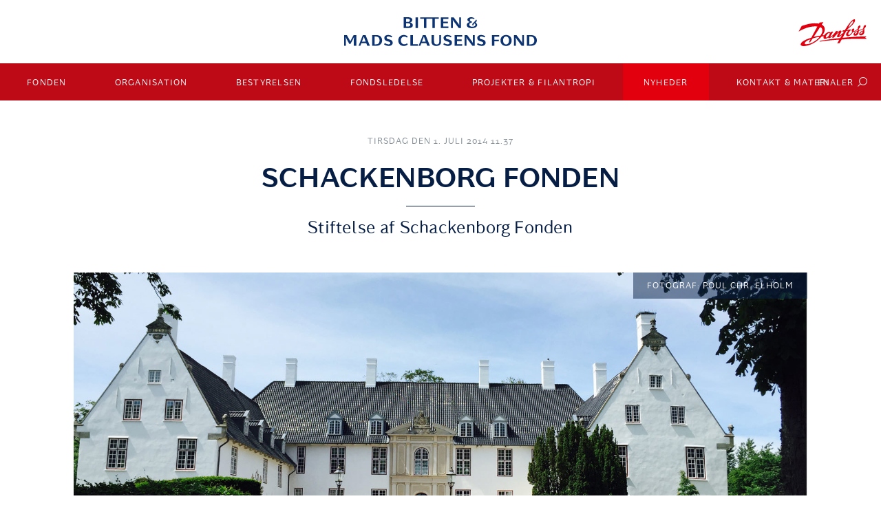

--- FILE ---
content_type: text/html; charset=utf-8
request_url: https://www.bmcfond.dk/nyheder/schackenborg-fonden-stiftes/
body_size: 19897
content:
<!DOCTYPE html>
<html lang="da" class="">
    <head>
        <title>Schackenborg st&#xF8;ttes af BMC</title>
            <meta property='csp-nonce' content=8GNzWtYO7LmEG6NQ />
            <meta http-equiv='Content-Security-Policy' content="default-src &#x27;self&#x27;; base-uri &#x27;self&#x27;; style-src https://cdn.mosaic.danfoss.com/npm/mosaic-fonts@0.0.2/dist/myriad-pro.css &#x27;self&#x27; &#x27;unsafe-inline&#x27;; script-src &#x27;self&#x27; https://js.monitor.azure.com/scripts/b/ai.2.min.js https://www.googletagmanager.com/gtm.js https://www.googletagmanager.com https://www.google-analytics.com/ https://policy.app.cookieinformation.com/ https://code.jquery.com/jquery-3.6.4.min.js &#x27;sha256-kM070eWN6z1PLX8is&#x2B;seNnYS9unsX0DFAo2uHVLSFkQ=&#x27; &#x27;nonce-8GNzWtYO7LmEG6NQ&#x27;; font-src &#x27;self&#x27; https://cdn.mosaic.danfoss.com/; img-src data: https://www.google.com/ads/ https://www.google.de/ads/ https://www.danfoss.com/static/images/ https://www.bmcfond.dk &#x27;unsafe-eval&#x27; &#x27;self&#x27;; frame-src https://www.youtube.com/ https://policy.app.cookieinformation.com/; object-src data: &#x27;unsafe-eval&#x27; &#x27;nonce-8GNzWtYO7LmEG6NQ&#x27;; connect-src https://js.monitor.azure.com/scripts/b/ai.2.8.18.min.js.map https://dc.services.visualstudio.com/v2/track https://policy.app.cookieinformation.com/ *.google-analytics.com/ https://stats.g.doubleclick.net/ https://consent.app.cookieinformation.com/api/consent &#x27;self&#x27;;" />
        <meta charset="utf-8">
        <meta name="robots" content="noindex">
        <meta name="viewport" content="width=device-width, initial-scale=1.0">
            <meta name="description" content="Schackenborg, fond, BMC">
        <link rel="stylesheet" href="/css/libraries.min.css" nonce="8GNzWtYO7LmEG6NQ">
        <link rel="stylesheet" href="/css/app.min.css" nonce="8GNzWtYO7LmEG6NQ" />
        <link rel="stylesheet" href="/css/common.css" nonce="8GNzWtYO7LmEG6NQ" />
        <script nonce="8GNzWtYO7LmEG6NQ">
		(function (w, d, s, l, i) {
			w[l] = w[l] || []; w[l].push({
				'gtm.start':
					new Date().getTime(), event: 'gtm.js'
			}); var f = d.getElementsByTagName(s)[0],
				j = d.createElement(s), dl = l != 'dataLayer' ? '&l=' + l : ''; j.async = true; j.src =
					'https://www.googletagmanager.com/gtm.js?id=' + i + dl; var n = d.querySelector('[nonce]');
			n && j.setAttribute('nonce', n.nonce || n.getAttribute('nonce')); f.parentNode.insertBefore(j, f);
		})(window, document, 'script', 'dataLayer', 'GTM-TJ6KQN3K');</script>
        <link rel="stylesheet" href="/css/libraries.min.css">
        <link href="/css/app.min.css" rel="stylesheet" />
        <link href="/css/common.css" rel="stylesheet" />
    <script type="text/javascript">!function(T,l,y){var S=T.location,k="script",D="instrumentationKey",C="ingestionendpoint",I="disableExceptionTracking",E="ai.device.",b="toLowerCase",w="crossOrigin",N="POST",e="appInsightsSDK",t=y.name||"appInsights";(y.name||T[e])&&(T[e]=t);var n=T[t]||function(d){var g=!1,f=!1,m={initialize:!0,queue:[],sv:"5",version:2,config:d};function v(e,t){var n={},a="Browser";return n[E+"id"]=a[b](),n[E+"type"]=a,n["ai.operation.name"]=S&&S.pathname||"_unknown_",n["ai.internal.sdkVersion"]="javascript:snippet_"+(m.sv||m.version),{time:function(){var e=new Date;function t(e){var t=""+e;return 1===t.length&&(t="0"+t),t}return e.getUTCFullYear()+"-"+t(1+e.getUTCMonth())+"-"+t(e.getUTCDate())+"T"+t(e.getUTCHours())+":"+t(e.getUTCMinutes())+":"+t(e.getUTCSeconds())+"."+((e.getUTCMilliseconds()/1e3).toFixed(3)+"").slice(2,5)+"Z"}(),iKey:e,name:"Microsoft.ApplicationInsights."+e.replace(/-/g,"")+"."+t,sampleRate:100,tags:n,data:{baseData:{ver:2}}}}var h=d.url||y.src;if(h){function a(e){var t,n,a,i,r,o,s,c,u,p,l;g=!0,m.queue=[],f||(f=!0,t=h,s=function(){var e={},t=d.connectionString;if(t)for(var n=t.split(";"),a=0;a<n.length;a++){var i=n[a].split("=");2===i.length&&(e[i[0][b]()]=i[1])}if(!e[C]){var r=e.endpointsuffix,o=r?e.location:null;e[C]="https://"+(o?o+".":"")+"dc."+(r||"services.visualstudio.com")}return e}(),c=s[D]||d[D]||"",u=s[C],p=u?u+"/v2/track":d.endpointUrl,(l=[]).push((n="SDK LOAD Failure: Failed to load Application Insights SDK script (See stack for details)",a=t,i=p,(o=(r=v(c,"Exception")).data).baseType="ExceptionData",o.baseData.exceptions=[{typeName:"SDKLoadFailed",message:n.replace(/\./g,"-"),hasFullStack:!1,stack:n+"\nSnippet failed to load ["+a+"] -- Telemetry is disabled\nHelp Link: https://go.microsoft.com/fwlink/?linkid=2128109\nHost: "+(S&&S.pathname||"_unknown_")+"\nEndpoint: "+i,parsedStack:[]}],r)),l.push(function(e,t,n,a){var i=v(c,"Message"),r=i.data;r.baseType="MessageData";var o=r.baseData;return o.message='AI (Internal): 99 message:"'+("SDK LOAD Failure: Failed to load Application Insights SDK script (See stack for details) ("+n+")").replace(/\"/g,"")+'"',o.properties={endpoint:a},i}(0,0,t,p)),function(e,t){if(JSON){var n=T.fetch;if(n&&!y.useXhr)n(t,{method:N,body:JSON.stringify(e),mode:"cors"});else if(XMLHttpRequest){var a=new XMLHttpRequest;a.open(N,t),a.setRequestHeader("Content-type","application/json"),a.send(JSON.stringify(e))}}}(l,p))}function i(e,t){f||setTimeout(function(){!t&&m.core||a()},500)}var e=function(){var n=l.createElement(k);n.src=h;var e=y[w];return!e&&""!==e||"undefined"==n[w]||(n[w]=e),n.onload=i,n.onerror=a,n.onreadystatechange=function(e,t){"loaded"!==n.readyState&&"complete"!==n.readyState||i(0,t)},n}();y.ld<0?l.getElementsByTagName("head")[0].appendChild(e):setTimeout(function(){l.getElementsByTagName(k)[0].parentNode.appendChild(e)},y.ld||0)}try{m.cookie=l.cookie}catch(p){}function t(e){for(;e.length;)!function(t){m[t]=function(){var e=arguments;g||m.queue.push(function(){m[t].apply(m,e)})}}(e.pop())}var n="track",r="TrackPage",o="TrackEvent";t([n+"Event",n+"PageView",n+"Exception",n+"Trace",n+"DependencyData",n+"Metric",n+"PageViewPerformance","start"+r,"stop"+r,"start"+o,"stop"+o,"addTelemetryInitializer","setAuthenticatedUserContext","clearAuthenticatedUserContext","flush"]),m.SeverityLevel={Verbose:0,Information:1,Warning:2,Error:3,Critical:4};var s=(d.extensionConfig||{}).ApplicationInsightsAnalytics||{};if(!0!==d[I]&&!0!==s[I]){var c="onerror";t(["_"+c]);var u=T[c];T[c]=function(e,t,n,a,i){var r=u&&u(e,t,n,a,i);return!0!==r&&m["_"+c]({message:e,url:t,lineNumber:n,columnNumber:a,error:i}),r},d.autoExceptionInstrumented=!0}return m}(y.cfg);function a(){y.onInit&&y.onInit(n)}(T[t]=n).queue&&0===n.queue.length?(n.queue.push(a),n.trackPageView({})):a()}(window,document,{
src: "https://js.monitor.azure.com/scripts/b/ai.2.min.js", // The SDK URL Source
crossOrigin: "anonymous", 
cfg: { // Application Insights Configuration
    connectionString: 'InstrumentationKey=330aa0ca-bc56-4708-b87f-3b70ea297b0f'
}});</script></head>
    <body class="drawer drawer-left drawer-navbar">
        <noscript>
            <iframe src="https://www.googletagmanager.com/ns.html?id=GTM-TJ6KQN3K"
                    height="0" width="0" style="display:none;visibility:hidden" nonce=8GNzWtYO7LmEG6NQ></iframe>
        </noscript>
        
<div>
	<div class="brand">
		<a href="">
			<svg xmlns="http://www.w3.org/2000/svg" width="480" height="72" viewbox="1.5 4.8 480 72"><path fill="#0c3372" d="M172.6 24.7c0-3.7-3-5.7-5.9-6.5-.5-.1-.5-.8.1-.9 2.3-.7 4.5-2.9 4.5-5.6 0-1.9-.8-3.6-2.3-4.8-1.6-1.2-3.9-1.9-6.8-1.9h-12.6v26.7h13.1c6.3.1 9.9-2.5 9.9-7zM155.7 8.8h4.6c3.3 0 5 1.3 5 3.8 0 1.4-.6 3.9-4.9 3.9h-4.8V8.8zm5.1 19.2h-5.1v-8.1h5.2c3.6 0 5.4 1.4 5.4 4.1 0 1.8-.9 4-5.5 4zM179.2 5.1h6.2v26.7h-6.2zM200.3 31.8h6.1v-23h15v23h6.1v-23h9.5V5.1h-46.1v3.7h9.4M261.2 27.8h-12.9V20h11.5v-4h-11.5V8.9h12.9V5.1h-19v26.7l19-.1M329.7 19.2c-.4-.3-.5-.6-.5-1 0-.3.1-.6.4-.9 1.2-1.2 1.9-2.1 2.1-3 .2-1.1 0-2.1-.5-3.2l-2.3.4c.1.7-.1 1.7-.8 2.5-.8.9-4.3 4.2-4.7 4.6-1.3 1.1-2.2 2.3-2.6 3.5-.3.9-.1 1.9.4 3.1l2.4-.6c-.1-.8.1-1.7.6-2.5.4-.6 1-1 1.7-1.7l.4-.3.4.3c1.1.8 1.7 2 1.7 3.4 0 2.9-3 4.7-7.8 4.7-4.6 0-7.4-1.9-7.4-5 0-3.6 3.2-5.3 6.4-5.3v-2.8c-4.4-.1-4.9-2.8-4.9-3.9 0-2.1 1.9-3.4 5-3.4 1.6 0 3.4.6 4.9 1.5l1.8-2c-1.5-1.2-4.2-2.8-8.2-2.8-4.8 0-9.7 2.1-9.7 6 0 2.5 2 4.4 4.7 5.2.7.2.5 1.1.1 1.2-3.6 1.1-6.4 3.1-6.4 7 0 7.4 9.9 7.9 13 7.9 6.4 0 12.9-2.7 12.9-7.8.1-2.8-1.9-4.4-3.1-5.1zM18.4 61.9c-.3.7-.7 1.3-.9 2l-.5 1.3-.9-1.7c-.2-.5-.5-1-.8-1.5L8.2 49.3H1.5V76h4.2V60.6c0-.4 0-1.1-.1-1.8 0-.4 0-.8-.1-1.2l-.1-3.9 1.4 3.6c.3.9.7 1.7 1 2.2l6.6 11.9h2.8l6.4-11.9c.3-.6.6-1.4 1-2.2l1.4-3.4-.2 3.7c0 .9-.1 2.3-.1 2.9V76h6.1V49.3h-6.7l-6.7 12.6zm29.7-12.6L37.5 76h4.3l2.6-6.7h12.2l2.5 6.7h6.5L54.9 49.3h-6.8zm-2.4 16.5l3.1-8.1c.6-1.4 1.4-3.9 1.4-3.9h.6s.9 2.8 1.3 3.9l3.1 8.1h-9.5zm151.9-16.5L187 76h4.3l2.6-6.7h12.2l2.5 6.7h6.5l-10.6-26.7h-6.9zm-2.4 16.5l3.1-8.1c.6-1.4 1.4-3.9 1.4-3.9h.6s.9 2.8 1.3 3.9l3.1 8.1h-9.5zM91.9 52.6c-2.5-2.2-5.9-3.3-10.6-3.3H71.2V76h10c4.6 0 7.8-1 10.4-3.2 2.9-2.4 4.5-6.2 4.5-10.1 0-4.2-1.5-7.7-4.2-10.1zM80.8 72.3h-3.5V53h3.5c5.7 0 8.9 3.4 8.9 9.7 0 7.9-4.8 9.6-8.9 9.6zM114 60.1c-.5-.1-.9-.3-1.4-.4-2.7-.7-5.1-1.4-5.1-3.9 0-1.9 1.6-3 4.3-3 3.3 0 6.2 1.5 7.7 2.4l1.9-2.6c-1.8-1.5-5.3-3.6-10.2-3.6-4.8 0-9.6 2.3-9.6 7.5 0 5.3 3.9 7.1 7.8 8.3.4.1.9.2 1.3.3 2.9.8 5.7 1.5 5.7 4.1 0 1.2-.6 3.2-4.3 3.2-3.8 0-7.5-1.9-9.3-3l-2 2.9c2 1.6 6.4 4.1 11.8 4.1 4.7 0 9.8-2.4 9.8-7.7-.1-5.7-4-7.3-8.4-8.6zm37.6 12.2c-5.2 0-8.9-4-8.9-9.6 0-5.7 3.4-9.6 8.6-9.6 2.4 0 4.7 1 6.4 2.6l2.2-2.6c-2.6-2.7-6-4.1-9.8-4.1-8.2 0-13.7 5.5-13.7 13.8 0 8.1 5.5 13.6 13.8 13.6 4 0 7.6-1.4 9.9-3.9l-2.1-2.6c-2 1.6-4.1 2.4-6.4 2.4zM172.8 49.3h-6.1V76h18.5v-3.9h-12.4M238.6 49.3v15.8c0 5-2.2 7.6-6.6 7.6-4.4 0-6.6-2.5-6.6-7.6V49.3h-6.3v16.5c0 6.6 4.5 10.6 11.9 10.6s11.9-3.8 11.9-10.4V49.3h-4.3zm23 10.8c-.5-.1-.9-.3-1.4-.4-2.7-.7-5.1-1.4-5.1-3.9 0-1.9 1.6-3 4.3-3 3.3 0 6.2 1.5 7.7 2.4l1.9-2.6c-1.8-1.5-5.3-3.6-10.2-3.6-4.8 0-9.6 2.3-9.6 7.5 0 5.3 3.9 7.1 7.8 8.3.4.1.9.2 1.3.3 2.9.8 5.7 1.5 5.7 4.1 0 1.2-.6 3.2-4.3 3.2-3.8 0-7.5-1.9-9.3-3l-2 2.9c2 1.6 6.4 4.1 11.8 4.1 4.7 0 9.8-2.4 9.8-7.7 0-5.7-3.9-7.3-8.4-8.6zM276.6 76h19v-4h-12.8v-7.8h11.5v-4h-11.5v-7.1h12.8v-3.8h-19M345.5 60.1c-.5-.1-.9-.3-1.4-.4-2.7-.7-5.1-1.4-5.1-3.9 0-1.9 1.6-3 4.3-3 3.3 0 6.2 1.5 7.7 2.4l1.9-2.6c-1.8-1.5-5.3-3.6-10.2-3.6-4.8 0-9.6 2.3-9.6 7.5 0 5.3 3.9 7.1 7.8 8.3.4.1.9.2 1.3.3 2.9.8 5.7 1.5 5.7 4.1 0 1.2-.6 3.2-4.3 3.2-3.8 0-7.5-1.9-9.3-3l-2 2.9c2 1.6 6.4 4.1 11.8 4.1 4.7 0 9.8-2.4 9.8-7.7 0-5.7-4-7.3-8.4-8.6zM369.5 76h6.1V64.8h11.1v-4h-11.1v-7.6h11.9v-3.9h-18M404.8 49c-8.3 0-13.9 5.5-13.9 13.7s5.6 13.7 13.9 13.7 13.9-5.5 13.9-13.7c-.1-8.2-5.6-13.7-13.9-13.7zm0 23.5c-4.5 0-7.4-3.8-7.4-9.8 0-5.9 2.9-9.8 7.4-9.8s7.4 3.8 7.4 9.8c0 5.9-2.9 9.8-7.4 9.8zm40-8.3c0 .5 0 1.1.1 1.6l.2 3.6-1.3-2.5c-.3-.6-.6-1.1-1-1.6l-11.9-15.9h-6.4v26.7h4.5V60c0-.4 0-1.3-.1-2.2l-.3-2.9 1.5 2.6c.4.7.7 1.2.9 1.5l12.7 17.1h5.7V49.3h-4.5v14.9zm-122.8 0c0 .5 0 1.1.1 1.6l.2 3.6-1.3-2.5c-.3-.6-.6-1.1-1-1.6l-11.9-15.9h-6.4v26.7h4.5V60c0-.4 0-1.3-.1-2.2l-.3-2.9 1.5 2.6c.4.7.7 1.2.9 1.5l12.7 17.1h5.7V49.3h-4.5v14.9h-.1zm-29.4-32.4V5.1h-4.5v14.8c0 .5 0 1.1.1 1.6l.2 3.6-1.3-2.5c-.3-.6-.6-1.1-1-1.6L274.2 5.1h-6.4v26.7h4.5v-16c0-.4 0-1.3-.1-2.2l-.3-2.9 1.5 2.6c.4.7.7 1.2.9 1.5L287 31.9h5.6zm184.6 20.8c-2.5-2.2-5.9-3.3-10.6-3.3h-10V76h10c4.6 0 7.8-1 10.4-3.2 2.9-2.4 4.5-6.2 4.5-10.1 0-4.2-1.5-7.7-4.3-10.1zm-11 19.7h-3.5V53h3.5c5.7 0 8.9 3.4 8.9 9.7 0 7.9-4.9 9.6-8.9 9.6z"></path></svg>
			<svg xmlns="http://www.w3.org/2000/svg" width="480" height="72" viewbox="1.5 4.8 480 72" class="accent"><path fill="#e2000f" d="M172.6 24.7c0-3.7-3-5.7-5.9-6.5-.5-.1-.5-.8.1-.9 2.3-.7 4.5-2.9 4.5-5.6 0-1.9-.8-3.6-2.3-4.8-1.6-1.2-3.9-1.9-6.8-1.9h-12.6v26.7h13.1c6.3.1 9.9-2.5 9.9-7zM155.7 8.8h4.6c3.3 0 5 1.3 5 3.8 0 1.4-.6 3.9-4.9 3.9h-4.8V8.8zm5.1 19.2h-5.1v-8.1h5.2c3.6 0 5.4 1.4 5.4 4.1 0 1.8-.9 4-5.5 4zM179.2 5.1h6.2v26.7h-6.2zM200.3 31.8h6.1v-23h15v23h6.1v-23h9.5V5.1h-46.1v3.7h9.4M261.2 27.8h-12.9V20h11.5v-4h-11.5V8.9h12.9V5.1h-19v26.7l19-.1M329.7 19.2c-.4-.3-.5-.6-.5-1 0-.3.1-.6.4-.9 1.2-1.2 1.9-2.1 2.1-3 .2-1.1 0-2.1-.5-3.2l-2.3.4c.1.7-.1 1.7-.8 2.5-.8.9-4.3 4.2-4.7 4.6-1.3 1.1-2.2 2.3-2.6 3.5-.3.9-.1 1.9.4 3.1l2.4-.6c-.1-.8.1-1.7.6-2.5.4-.6 1-1 1.7-1.7l.4-.3.4.3c1.1.8 1.7 2 1.7 3.4 0 2.9-3 4.7-7.8 4.7-4.6 0-7.4-1.9-7.4-5 0-3.6 3.2-5.3 6.4-5.3v-2.8c-4.4-.1-4.9-2.8-4.9-3.9 0-2.1 1.9-3.4 5-3.4 1.6 0 3.4.6 4.9 1.5l1.8-2c-1.5-1.2-4.2-2.8-8.2-2.8-4.8 0-9.7 2.1-9.7 6 0 2.5 2 4.4 4.7 5.2.7.2.5 1.1.1 1.2-3.6 1.1-6.4 3.1-6.4 7 0 7.4 9.9 7.9 13 7.9 6.4 0 12.9-2.7 12.9-7.8.1-2.8-1.9-4.4-3.1-5.1zM18.4 61.9c-.3.7-.7 1.3-.9 2l-.5 1.3-.9-1.7c-.2-.5-.5-1-.8-1.5L8.2 49.3H1.5V76h4.2V60.6c0-.4 0-1.1-.1-1.8 0-.4 0-.8-.1-1.2l-.1-3.9 1.4 3.6c.3.9.7 1.7 1 2.2l6.6 11.9h2.8l6.4-11.9c.3-.6.6-1.4 1-2.2l1.4-3.4-.2 3.7c0 .9-.1 2.3-.1 2.9V76h6.1V49.3h-6.7l-6.7 12.6zm29.7-12.6L37.5 76h4.3l2.6-6.7h12.2l2.5 6.7h6.5L54.9 49.3h-6.8zm-2.4 16.5l3.1-8.1c.6-1.4 1.4-3.9 1.4-3.9h.6s.9 2.8 1.3 3.9l3.1 8.1h-9.5zm151.9-16.5L187 76h4.3l2.6-6.7h12.2l2.5 6.7h6.5l-10.6-26.7h-6.9zm-2.4 16.5l3.1-8.1c.6-1.4 1.4-3.9 1.4-3.9h.6s.9 2.8 1.3 3.9l3.1 8.1h-9.5zM91.9 52.6c-2.5-2.2-5.9-3.3-10.6-3.3H71.2V76h10c4.6 0 7.8-1 10.4-3.2 2.9-2.4 4.5-6.2 4.5-10.1 0-4.2-1.5-7.7-4.2-10.1zM80.8 72.3h-3.5V53h3.5c5.7 0 8.9 3.4 8.9 9.7 0 7.9-4.8 9.6-8.9 9.6zM114 60.1c-.5-.1-.9-.3-1.4-.4-2.7-.7-5.1-1.4-5.1-3.9 0-1.9 1.6-3 4.3-3 3.3 0 6.2 1.5 7.7 2.4l1.9-2.6c-1.8-1.5-5.3-3.6-10.2-3.6-4.8 0-9.6 2.3-9.6 7.5 0 5.3 3.9 7.1 7.8 8.3.4.1.9.2 1.3.3 2.9.8 5.7 1.5 5.7 4.1 0 1.2-.6 3.2-4.3 3.2-3.8 0-7.5-1.9-9.3-3l-2 2.9c2 1.6 6.4 4.1 11.8 4.1 4.7 0 9.8-2.4 9.8-7.7-.1-5.7-4-7.3-8.4-8.6zm37.6 12.2c-5.2 0-8.9-4-8.9-9.6 0-5.7 3.4-9.6 8.6-9.6 2.4 0 4.7 1 6.4 2.6l2.2-2.6c-2.6-2.7-6-4.1-9.8-4.1-8.2 0-13.7 5.5-13.7 13.8 0 8.1 5.5 13.6 13.8 13.6 4 0 7.6-1.4 9.9-3.9l-2.1-2.6c-2 1.6-4.1 2.4-6.4 2.4zM172.8 49.3h-6.1V76h18.5v-3.9h-12.4M238.6 49.3v15.8c0 5-2.2 7.6-6.6 7.6-4.4 0-6.6-2.5-6.6-7.6V49.3h-6.3v16.5c0 6.6 4.5 10.6 11.9 10.6s11.9-3.8 11.9-10.4V49.3h-4.3zm23 10.8c-.5-.1-.9-.3-1.4-.4-2.7-.7-5.1-1.4-5.1-3.9 0-1.9 1.6-3 4.3-3 3.3 0 6.2 1.5 7.7 2.4l1.9-2.6c-1.8-1.5-5.3-3.6-10.2-3.6-4.8 0-9.6 2.3-9.6 7.5 0 5.3 3.9 7.1 7.8 8.3.4.1.9.2 1.3.3 2.9.8 5.7 1.5 5.7 4.1 0 1.2-.6 3.2-4.3 3.2-3.8 0-7.5-1.9-9.3-3l-2 2.9c2 1.6 6.4 4.1 11.8 4.1 4.7 0 9.8-2.4 9.8-7.7 0-5.7-3.9-7.3-8.4-8.6zM276.6 76h19v-4h-12.8v-7.8h11.5v-4h-11.5v-7.1h12.8v-3.8h-19M345.5 60.1c-.5-.1-.9-.3-1.4-.4-2.7-.7-5.1-1.4-5.1-3.9 0-1.9 1.6-3 4.3-3 3.3 0 6.2 1.5 7.7 2.4l1.9-2.6c-1.8-1.5-5.3-3.6-10.2-3.6-4.8 0-9.6 2.3-9.6 7.5 0 5.3 3.9 7.1 7.8 8.3.4.1.9.2 1.3.3 2.9.8 5.7 1.5 5.7 4.1 0 1.2-.6 3.2-4.3 3.2-3.8 0-7.5-1.9-9.3-3l-2 2.9c2 1.6 6.4 4.1 11.8 4.1 4.7 0 9.8-2.4 9.8-7.7 0-5.7-4-7.3-8.4-8.6zM369.5 76h6.1V64.8h11.1v-4h-11.1v-7.6h11.9v-3.9h-18M404.8 49c-8.3 0-13.9 5.5-13.9 13.7s5.6 13.7 13.9 13.7 13.9-5.5 13.9-13.7c-.1-8.2-5.6-13.7-13.9-13.7zm0 23.5c-4.5 0-7.4-3.8-7.4-9.8 0-5.9 2.9-9.8 7.4-9.8s7.4 3.8 7.4 9.8c0 5.9-2.9 9.8-7.4 9.8zm40-8.3c0 .5 0 1.1.1 1.6l.2 3.6-1.3-2.5c-.3-.6-.6-1.1-1-1.6l-11.9-15.9h-6.4v26.7h4.5V60c0-.4 0-1.3-.1-2.2l-.3-2.9 1.5 2.6c.4.7.7 1.2.9 1.5l12.7 17.1h5.7V49.3h-4.5v14.9zm-122.8 0c0 .5 0 1.1.1 1.6l.2 3.6-1.3-2.5c-.3-.6-.6-1.1-1-1.6l-11.9-15.9h-6.4v26.7h4.5V60c0-.4 0-1.3-.1-2.2l-.3-2.9 1.5 2.6c.4.7.7 1.2.9 1.5l12.7 17.1h5.7V49.3h-4.5v14.9h-.1zm-29.4-32.4V5.1h-4.5v14.8c0 .5 0 1.1.1 1.6l.2 3.6-1.3-2.5c-.3-.6-.6-1.1-1-1.6L274.2 5.1h-6.4v26.7h4.5v-16c0-.4 0-1.3-.1-2.2l-.3-2.9 1.5 2.6c.4.7.7 1.2.9 1.5L287 31.9h5.6zm184.6 20.8c-2.5-2.2-5.9-3.3-10.6-3.3h-10V76h10c4.6 0 7.8-1 10.4-3.2 2.9-2.4 4.5-6.2 4.5-10.1 0-4.2-1.5-7.7-4.3-10.1zm-11 19.7h-3.5V53h3.5c5.7 0 8.9 3.4 8.9 9.7 0 7.9-4.9 9.6-8.9 9.6z"></path></svg>
		</a>
	</div>
	<div class="comp__logo--danfoss">
		<a href="">
			<svg enable-background="new 0 0 187.086 73.55" height="73.55px" version="1.1" viewbox="0 0 187.086 73.55" width="187.086px" x="0px" xml:space="preserve" xmlns="http://www.w3.org/2000/svg" y="0px" class="normal"><path d="M142.256 17.091c0.187-0.187 0.374-0.374 0.562-0.561 0.842-0.842 1.637-1.707 2.408-2.596 0.865-1.006 1.684-2.058 2.409-3.157 0.561-0.889 1.075-1.824 1.427-2.806 0.21-0.562 0.327-1.169 0.233-1.754 -0.07-0.375-0.374-0.749-0.726-0.889 -0.374-0.14-0.864-0.023-1.192 0.187 -0.842 0.491-1.543 1.193-2.198 1.918 -0.818 0.889-1.613 1.824-2.361 2.783 -0.234 0.304-0.469 0.631-0.702 0.959 -0.842 1.146-1.566 2.409-2.269 3.648 -0.842 1.45-1.66 2.899-2.408 4.396 -0.444 0.912-1.006 2.081-1.123 2.899 0.795-0.468 1.591-1.029 2.104-1.473C139.729 19.523 140.993 18.307 142.256 17.091z" fill="none"></path><path d="M47.123 49.995c-3.087 0.748-6.057 1.59-9.144 2.807l-5.987 9.096c-1.684 2.572-4.28 1.66-3.555 0.281l3.812-7.367c-1.684 0.656-3.415 1.24-5.052 2.035 -3.344 1.66-8.583 4.068-10.36 7.578 -0.491 0.934-0.444 2.479 0.351 3.156 1.076 0.912 2.736 0.748 4.14 0.725 4.514-0.117 9.916-1.566 13.985-3.438 6.595-2.994 12.441-6.992 17.75-11.881 0.023 0 0.023 0 0.023-0.023 1.543-1.402 2.713-3.18 4.116-4.77 -1.38 0.234-2.76 0.467-4.139 0.678C51.074 49.2 49.086 49.526 47.123 49.995z" fill="none"></path><path d="M159.865 34.256c-0.538-0.023-1.613 0.514-2.713 1.263 -1.964 1.357-3.976 3.507-2.946 4.583 0.631 0.654 1.94-0.047 2.946-0.818 0.515-0.375 0.959-0.795 1.192-1.053C158.579 37.997 161.596 34.279 159.865 34.256z" fill="none"></path><path d="M175.347 33.321c-0.585-0.023-1.707 0.538-2.83 1.333 -2.081 1.45-4.162 3.671-3.11 4.794 0.679 0.678 2.035-0.047 3.11-0.842 0.538-0.422 1.006-0.842 1.24-1.1C173.99 37.249 177.147 33.368 175.347 33.321z" fill="none"></path><path d="M83.557 37.507c-1.216-0.047-2.643 0.912-3.858 1.965 -0.749 0.678-1.403 1.379-1.871 1.916 -0.935 1.1-5.729 8.139-2.222 8.678 0.982 0.164 2.783-1.076 4.093-2.176 0.584-0.49 1.052-0.936 1.333-1.238 1.029-1.1 1.941-2.316 2.689-3.625 0.561-1.006 0.982-2.105 1.263-3.205C85.218 38.886 84.656 37.53 83.557 37.507z" fill="none"></path><path d="M58.581 21.604l-5.519 8.465 -11.88 18.218c1.754-0.328 3.484-0.795 5.238-1.17 2.082-0.467 4.186-0.936 6.314-1.262 0.094-0.023 0.211-0.047 0.328-0.07 2.081-0.305 4.163-0.492 6.197-0.703 2.97-4.326 6.244-9.728 5.636-15.177C64.241 24.037 61.972 22.774 58.581 21.604z" fill="none"></path><path d="M182.503 50.509l3.087-3.531c-4.373 0.07-8.724 0.117-13.073 0.234 -0.795 0.023-1.59 0.047-2.385 0.07 -4.326 0.164-8.653 0.352-12.979 0.584 -1.356 0.07-2.713 0.164-4.069 0.234 -3.414 0.211-6.852 0.443-10.266 0.701 -1.591 0.117-3.204 0.258-4.795 0.375 -5.799 0.467-11.599 1.029-17.516 1.566l9.822-18.592 5.565-0.771c-0.725 0.912-1.566 1.754-2.245 2.689 -1.029 1.403-2.151 2.76-2.899 4.35 -0.491 1.053-0.818 2.244-0.749 3.414 0.188 3.25 1.591 4.42 4.795 4.584 1.239 0.07 2.479-0.328 3.624-0.795 1.661-0.68 3.11-1.707 4.397-2.924 0.725-0.678 1.379-1.402 2.011-2.152 1.474-1.777 2.783-3.764 4.093-5.729 0.49-0.047 0.912-0.14 1.333-0.234 1.286-0.257 2.572-0.584 3.788-1.052 0.889-0.328 1.707-0.818 2.479-1.31 0.211-0.117 0.422-0.257 0.632-0.397 0.818-0.538 1.591-1.123 2.362-1.707 0.468-0.351 0.865-0.819 1.356-1.123 0.935-0.584 1.216 0.608 1.169 1.216 -0.023 0.397-0.257 0.771-0.538 1.052 -0.374 0.351-0.889 0.562-1.356 0.795 -1.099 0.561-2.058 0.959-2.993 1.403 -1.521 0.702-2.899 1.45-4.42 2.97 -1.333 1.311-2.269 2.994-2.408 4.912 -0.117 1.637 0.701 2.689 2.198 3.273 0.795 0.326 2.034 0.396 2.876 0.352 0.608-0.047 1.192-0.141 1.754-0.281 2.807-0.633 4.958-2.385 6.291-5.238 1.052-2.27 1.169-4.841 1.146-7.32 0.421-0.164 0.865-0.327 1.286-0.491 0.889-0.304 1.801-0.562 2.689-0.889 1.333-0.491 2.643-0.982 3.952-1.52 0.258-0.117 0.515-0.211 0.772-0.328 0.889-0.375 1.684-0.936 2.572-1.31 0.233-0.094 0.538-0.188 0.795-0.07 0.257 0.094 0.468 0.351 0.538 0.632 0.117 0.351 0.093 0.748 0 1.122 -0.094 0.397-0.258 0.772-0.538 1.052 -0.374 0.375-0.889 0.562-1.356 0.795 -0.912 0.468-1.871 0.842-2.783 1.286 -0.397 0.187-0.795 0.374-1.169 0.608 -1.122 0.701-2.175 1.543-3.11 2.502 -0.678 0.655-1.263 1.427-1.684 2.292 -0.397 0.795-0.655 1.707-0.726 2.596 -0.046 0.654 0.024 1.355 0.398 1.895 0.421 0.631 1.099 1.121 1.8 1.402 0.796 0.305 1.685 0.396 2.526 0.328 0.654-0.047 1.31-0.141 1.964-0.281 0.491-0.117 0.982-0.281 1.45-0.469 1.1-0.467 2.151-1.121 3.017-1.939 0.865-0.797 1.567-1.777 2.081-2.83 0.491-1.053 0.726-2.199 0.843-3.344 0.116-1.403-0.141-2.807-0.188-4.21 -0.023-1.684-0.117-3.391-0.023-5.098 0-0.351 0.188-0.702 0.374-1.005 0.117-0.187 0.351-0.257 0.491-0.421 0.585-0.584 1.169-1.146 1.684-1.777 0.585-0.678 1.24-1.356 1.567-2.175 0.374-0.936 0.748-1.988 0.538-2.993 -0.117-0.655-0.772-1.24-1.427-1.427 -0.632-0.21-1.403 0.047-1.965 0.374 -0.912 0.515-1.707 1.239-2.292 2.105 -0.631 0.982-0.981 2.151-1.286 3.274 -0.187 0.631 0.023 1.31-0.094 1.941 -0.069 0.421-0.21 0.818-0.468 1.146 -0.28 0.351-0.678 0.608-1.099 0.842 -0.959 0.538-1.964 1.029-2.97 1.473 -0.094 0.023-0.164 0.07-0.234 0.094 -1.403 0.608-2.806 1.193-4.232 1.684 -1.239 0.421-2.525 0.725-3.766 1.053 -0.023-1.076-0.047-2.175 0.023-3.251 0-0.351 0.188-0.701 0.375-1.005 0.116-0.187 0.351-0.281 0.49-0.421 0.585-0.584 1.17-1.146 1.684-1.777 0.585-0.702 1.24-1.356 1.567-2.198 0.374-0.936 0.748-1.988 0.538-2.97 -0.117-0.679-0.771-1.24-1.427-1.45 -0.632-0.188-1.403 0.047-1.964 0.397 -0.912 0.515-1.708 1.24-2.292 2.105 -0.655 0.982-1.006 2.128-1.31 3.274 -0.234 0.958 0.257 2.315-0.491 3.11 -0.912 1.006-1.965 1.871-3.04 2.713 -0.491 0.374-1.006 0.748-1.521 1.099 -0.679 0.468-1.356 0.912-2.058 1.333 -0.748 0.444-1.567 0.819-2.386 1.099 -0.444 0.141-0.959 0.304-1.403 0.164 -0.257-0.093-0.374-0.491-0.327-0.748 0.047-0.515 0.397-0.959 0.585-1.45 0.187-0.514 0.491-1.028 0.538-1.59 0.069-0.608 0.069-1.286-0.234-1.8 -0.374-0.631-0.912-1.31-1.613-1.403 -0.912-0.117-1.871 0.304-2.596 0.842 -0.772 0.562-1.217 1.474-1.661 2.315 -0.327 0.678-0.537 1.427-0.631 2.198 -0.07 0.702-0.023 1.473 0.21 2.151 0.188 0.538 0.632 1.193 1.31 1.614 -1.075 1.847-2.502 3.788-4.068 5.425 -1.053 1.1-2.199 2.059-3.298 2.689 -1.59 0.936-3.858 0.469-3.858-1.566 -0.023-2.854 2.525-6.267 4.35-8.302 0.865-0.959 1.824-1.824 2.807-2.713 0.701-0.608 1.402-1.239 2.081-1.917l-2.081 0.187 -10.36 0.842c0.023-0.234 0.047-0.468 0.163-0.679 0.258-0.421 0.562-0.818 0.936-1.169 1.638-1.497 3.532-2.736 5.216-4.187 1.31-1.123 2.688-2.268 4.046-3.461 2.128-1.894 4.209-3.882 5.939-5.963 2.081-2.549 6.08-7.741 5.823-11.272 -0.07-0.959-0.818-2.175-1.777-2.292 -2.783-0.328-7.016 3.578-9.985 6.758 -1.193 1.286-2.199 2.456-2.807 3.18 -1.707 2.059-3.321 4.233-4.841 6.431 -1.73 2.433-3.298 4.958-4.911 7.484 -1.286 1.964-2.525 3.976-3.812 5.963l-4.98 0.468 -2.222 3.671 4.981-0.187c-1.474 2.222-2.83 3.671-4.795 5.496 -1.894 1.754-3.905 3.508-6.057 4.957 -1.099 0.727-2.245 0.818-1.474-0.795 0.515-1.076 1.17-2.08 1.802-3.109 1.169-1.988 3.554-4.607 3.414-7.086 -0.094-1.543-0.936-2.269-2.433-2.362 -1.917-0.117-3.227 1.029-4.677 2.151 -1.73 1.356-3.345 2.853-5.099 4.092l2.456-5.074 -5.332 0.374c-1.521 2.713-3.508 5.192-5.543 7.53 -1.38 1.59-2.783 3.135-4.303 4.537 -0.818 0.748-3.742 3.25-4.935 3.203 -0.865-0.023 0-1.66 0.141-1.893l7.296-12.021 -6.08 0.771 -1.708 2.222c-1.099-1.24-1.567-1.848-3.508-1.848 -1.216 0-2.479 0.304-3.695 0.749 -1.31 0.491-2.549 1.146-3.602 1.871 -1.38 0.912-2.619 2.012-3.742 3.203 -0.959 1.006-1.754 2.012-2.409 3.064 -0.772 0.047-1.52 0.094-2.269 0.117 -0.725 0.023-1.45 0-2.151 0 2.713-4.959 6.081-10.384 5.963-16.207 -0.141-6.665-2.596-9.939-8.302-13.073l4.326-6.899L57.365 9.023l-1.707 2.783c-0.866-0.093-1.731-0.164-2.596-0.234 -5.613-0.491-10.945-0.771-16.745-0.164 -9.869 1.076-18.708 3.929-28.11 7.062L0 33.391l0.046 0.117c7.109-3.789 13.681-7.25 21.375-9.822 7.6-2.549 14.92-3.976 22.918-4.233 2.269-0.093 4.514 0.164 6.758 0.585l-16.37 30.401c-5.963 1.965-11.74 3.742-17.352 6.783 -4.42 2.361-10.805 5.518-11.997 11.529 -0.702 3.531 5.004 4.746 7.39 4.793 6.337 0.117 12.885-1.66 18.755-3.881 7.507-2.877 14.218-6.783 20.393-11.904 0.374-0.328 0.771-0.654 1.146-0.982 3.578-3.039 6.969-6.197 10.243-9.775 0.631-0.094 1.239-0.211 1.824-0.281 0.608-0.092 1.193-0.162 1.778-0.186 0.584-0.047 1.169-0.047 1.754-0.047 -0.21 0.561-0.375 1.121-0.515 1.754 -0.749 3.039 0.562 5.566 3.671 5.775 3.064 0.211 5.589-1.848 7.881-3.672 0.257-0.209 0.514-0.443 0.795-0.631 0.795 1.1 1.708 1.965 3.017 2.035 0.795 0.07 1.59-0.281 2.315-0.631 1.076-0.492 2.058-1.17 3.04-1.824 1.661-1.1 3.274-2.246 4.864-3.322l-2.035 4.631 5.309-0.584c1.801-2.549 3.508-4.889 5.636-7.203 1.824-1.988 3.836-4.068 5.94-5.73 0.701-0.537 1.848-0.981 1.169 0.422 -0.748 1.52-1.847 2.854-2.643 4.35 -0.654 1.264-2.408 3.883-1.94 5.684 0.304 1.121 1.403 1.684 2.643 1.684 1.052 0.023 2.034-0.539 2.993-0.982 2.854-1.357 5.215-3.32 7.764-5.238 -1.286 3.039-2.829 5.869-4.583 8.441 -3.414 0.352-6.899 0.701-10.384 1.076 -4.186 0.467-8.372 0.889-12.511 1.473 -3.812 0.516-7.6 1.146-11.389 1.754 -0.21 0.047-0.421 0.07-0.631 0.094 -3.438 0.539-6.852 1.053-10.267 1.637 -3.368 0.586-6.711 1.146-10.056 1.871 -0.375 0.094-0.702 0.305-0.982 0.586 -0.21 0.209-0.421 0.514-0.397 0.818 0 0.232 0.234 0.514 0.468 0.514 1.263 0 2.525-0.352 3.789-0.514 4.864-0.633 9.705-1.287 14.569-1.871 1.169-0.141 2.338-0.281 3.508-0.398 3.858-0.443 7.741-0.889 11.623-1.238 5.402-0.492 10.851-0.842 16.3-1.217 1.239-0.094 2.502-0.117 3.719-0.141l-5.543 10.08 6.197-0.469 5.729-9.984c4.911-0.375 9.893-0.818 14.896-1.1 3.392-0.188 6.806-0.328 10.197-0.445 2.151-0.07 4.326-0.141 6.478-0.188 2.619-0.068 5.238-0.092 7.857-0.115 3.484-0.047 6.969-0.047 10.453-0.07 1.638 0 3.274 0 4.911 0 2.689 0.023 5.379 0.047 8.068 0.094 2.151 0.047 4.279 0.186 6.501 0.232L182.503 50.509zM158.345 38.231c-0.233 0.258-0.678 0.678-1.192 1.053 -1.006 0.771-2.315 1.473-2.946 0.818 -1.029-1.076 0.982-3.227 2.946-4.583 1.1-0.749 2.175-1.286 2.713-1.263C161.596 34.279 158.579 37.997 158.345 38.231zM173.757 37.507c-0.234 0.258-0.702 0.678-1.24 1.1 -1.075 0.795-2.432 1.52-3.11 0.842 -1.052-1.123 1.029-3.344 3.11-4.794 1.123-0.795 2.245-1.356 2.83-1.333C177.147 33.368 173.99 37.249 173.757 37.507zM137.438 19.219c0.748-1.497 1.566-2.947 2.408-4.396 0.702-1.24 1.427-2.502 2.269-3.648 0.233-0.328 0.468-0.655 0.702-0.959 0.748-0.959 1.543-1.894 2.361-2.783 0.655-0.725 1.356-1.427 2.198-1.918 0.328-0.21 0.818-0.327 1.192-0.187 0.352 0.14 0.655 0.514 0.726 0.889 0.094 0.584-0.023 1.192-0.233 1.754 -0.352 0.982-0.866 1.917-1.427 2.806 -0.726 1.099-1.544 2.151-2.409 3.157 -0.771 0.889-1.566 1.754-2.408 2.596 -0.188 0.187-0.375 0.374-0.562 0.561 -1.263 1.216-2.526 2.433-3.836 3.555 -0.514 0.444-1.31 1.005-2.104 1.473C136.433 21.3 136.994 20.131 137.438 19.219zM53.085 52.964c0 0.023 0 0.023-0.023 0.023 -5.309 4.889-11.155 8.887-17.75 11.881 -4.069 1.871-9.471 3.32-13.985 3.438 -1.403 0.023-3.063 0.188-4.14-0.725 -0.795-0.678-0.841-2.223-0.351-3.156 1.777-3.51 7.016-5.918 10.36-7.578 1.637-0.795 3.368-1.379 5.052-2.035l-3.812 7.367c-0.725 1.379 1.871 2.291 3.555-0.281l5.987-9.096c3.087-1.217 6.057-2.059 9.144-2.807 1.964-0.469 3.952-0.795 5.94-1.123 1.379-0.211 2.759-0.443 4.139-0.678C55.798 49.784 54.629 51.562 53.085 52.964zM59.259 45.083c-2.034 0.211-4.116 0.398-6.197 0.703 -0.117 0.023-0.234 0.047-0.328 0.07 -2.128 0.326-4.232 0.795-6.314 1.262 -1.754 0.375-3.484 0.842-5.238 1.17l11.88-18.218 5.519-8.465c3.391 1.169 5.66 2.432 6.314 8.302C65.503 35.355 62.229 40.757 59.259 45.083zM84.984 39.821c-0.281 1.1-0.702 2.199-1.263 3.205 -0.749 1.309-1.661 2.525-2.689 3.625 -0.281 0.303-0.749 0.748-1.333 1.238 -1.31 1.1-3.11 2.34-4.093 2.176 -3.508-0.539 1.287-7.578 2.222-8.678 0.468-0.537 1.123-1.238 1.871-1.916 1.216-1.053 2.643-2.012 3.858-1.965C84.656 37.53 85.218 38.886 84.984 39.821z" fill="#e2000f"></path></svg>

		</a>
	</div>
</div>
<header role="banner">
	<div class="drawer-header">
		<button type="button" class="drawer-toggle drawer-hamburger">
			<span class="sr-only">toggle navigation</span>
			<span class="drawer-hamburger-icon"></span>
		</button>
	</div>
	<div class="drawer-main drawer-default">
		<nav role="navigation"
			 class="drawer-nav"
			 style="transition-timing-function: cubic-bezier(0.1, 0.57, 0.1, 1); transition-duration: 0ms; transform: translate(0px, 0px) translateZ(0px);">
			<ul class="drawer-menu">
						<li class="drawer-menu-item">
							<a href="/fonden/">Fonden</a>
						</li>
						<li class="drawer-menu-item">
							<a href="/organisation/">Organisation</a>
						</li>
						<li class="drawer-menu-item">
							<a href="/bestyrelsen/">Bestyrelsen</a>
						</li>
						<li class="drawer-menu-item">
							<a href="/fondsledelse/">Fondsledelse</a>
						</li>
						<li class="drawer-menu-item">
							<a href="/projekter-filantropi/">Projekter &amp; Filantropi</a>
						</li>
						<li class="drawer-menu-item active">
							<a href="/nyheder/">Nyheder</a>
						</li>
						<li class="drawer-menu-item dropdown drawer-dropdown">
							<a class="dropdown-toggle" href="##" data-toggle="dropdown" role="button" aria-expanded="false">
								Kontakt &amp; materialer
								<span class="caret"></span>
							</a>
							<ul class="drawer-submenu dropdown-menu" role="menu">
									<li class="drawer-submenu-item">
										<a href="/kontakt-materialer/">Kontakt</a>
									</li>
									<li class="drawer-submenu-item">
										<a href="/nyheder/">Presse</a>
									</li>
									<li class="drawer-submenu-item">
										<a href="/arsrapporter/">&#xC5;rsrapporter</a>
									</li>
									<li class="drawer-submenu-item">
										<a href="/baeredygtighed/">B&#xE6;redygtighedsrapporter</a>
									</li>
									<li class="drawer-submenu-item">
										<a href="/anbefalinger-for-god-fondsledelse/">God Fondsledelse</a>
									</li>
									<li class="drawer-submenu-item">
										<a href="/dataetik/">Dataetik</a>
									</li>
									<li class="drawer-submenu-item">
										<a href="/media/myphtsmd/kommunikationsstrategi-bmc-2020.pdf">Kommunikationsstrategi</a>
									</li>
									<li class="drawer-submenu-item">
										<a href="/fondens-jubilaeumsskrift-50-ar/">Fondens Jubil&#xE6;umsskrift 50 &#xE5;r</a>
									</li>
							</ul>
						</li>
			</ul>
			<ul class="drawer-service-menu">
						<li class="drawer-service-menu-item language"><a href="https://www.bmcfond.com">EN</a></li>
				<li class="drawer-service-menu-item search">
					<div class="comp__drawer__search">
						<div class="comp__search__icon">
							<svg xmlns="http://www.w3.org/2000/svg" version="1.1" x="0" y="0" width="13.9" height="13.9" viewBox="0 0 13.9 13.9" enable-background="new 0 0 13.854 13.886" xml:space="preserve"><circle fill="none" stroke="#204670" stroke-miterlimit="10" cx="8" cy="5.9" r="5.4"></circle><line fill="none" stroke="#204670" stroke-miterlimit="10" x1="4.2" y1="9.7" x2="0.4" y2="13.5"></line></svg>
						</div>
						<div class="comp__search__input">
							<a href="#" class="button tiny close">
								<svg xmlns="http://www.w3.org/2000/svg" version="1.1" x="0" y="0" width="14" height="14" viewBox="0 0 14 14" enable-background="new 0 0 14 14" xml:space="preserve"><line fill="none" stroke="#FFFFFF" stroke-miterlimit="10" x1="13.9" y1="0" x2="0" y2="13.9"></line><line fill="none" stroke="#FFFFFF" stroke-miterlimit="10" x1="0" y1="0" x2="13.9" y2="13.9"></line></svg>
							</a>
							<form action="/sog/" method="get" id="search-form">
								<input type="text" name="query" placeholder="s&#xF8;g">
							</form>
							<a href="#" onclick="document.getElementById('search-form').submit();" class="button tiny">
								<svg xmlns="http://www.w3.org/2000/svg" version="1.1" x="0" y="0" width="13.9" height="13.9" viewBox="0 0 13.9 13.9" enable-background="new 0 0 13.854 13.886" xml:space="preserve"><circle fill="none" stroke="#204670" stroke-miterlimit="10" cx="8" cy="5.9" r="5.4"></circle><line fill="none" stroke="#204670" stroke-miterlimit="10" x1="4.2" y1="9.7" x2="0.4" y2="13.5"></line></svg>
							</a>
						</div>
					</div>
				</li>
			</ul>
		</nav>
	</div>
</header>
        <div class="drawer-overlay">
            <section class="site__top">
    <div class="comp__page-title news">
        <p class="date meta">tirsdag den 1. juli 2014 11.37</p>
        <h1>Schackenborg Fonden</h1>
        <h3 class="description">Stiftelse af Schackenborg Fonden</h3>
    </div>
</section>
<section class="site__main">
    <div class="comp__news__top-image">
        <div class="row collapse">
            <div class="small-12 medium-10 medium-centered column">
                <figure class="figure">
                        <picture>
                            <!--[if IE 9]><video style="display: none;"><![endif]-->
                            <source srcset="/media/odjcbl5c/gaardsplads-og-hovedindgang-16x9.jpg?width=1600&amp;height=900&amp;v=1da29ccb87e40c0" media="(min-width: 1025px)">
                            <source srcset="/media/odjcbl5c/gaardsplads-og-hovedindgang-16x9.jpg?width=1280&amp;height=720&amp;v=1da29ccb87e40c0" media="(min-width: 481px)">
                            <!--[if IE 9]></video><![endif]-->
                            <img srcset="/media/odjcbl5c/gaardsplads-og-hovedindgang-16x9.jpg?width=640&amp;height=360&amp;v=1da29ccb87e40c0" alt="Schackenborg Slot">
                        </picture>
                    <p class="caption">Schackenborg Slot</p>
                    <p class="meta credit">Fotograf: Poul Chr. Elholm </p>
                </figure>
            </div>
        </div>
    </div>
    <div class="comp__article">
        <div class="row">
            <div class="small-12 medium-10 large-8 medium-centered column">
                <article class="article">
                    <p>Bitten &amp; Mads Clausens Fond er - sammen med andre investorer - involveret i stiftelsen af Schackenborg Fonden, som er en erhvervsdrivende fond. Ud over at eje Schackenborg Slot og park, driver Schackenborg Fonden landbrugsjord på ca. 300 Ha, der hører til slottet, samt en juletræsproduktion.  Jorden dyrkes i samarbejde med HKH Prins Joakim, og en del af afgrøderne afsættes via samarbejdet ”De 5 gårde” i COOP's butikker.</p>
<p>Formålsparagrafferne for Schackenborg Fonden beskriver bl.a. at den skal eje og bevare Schackenborg Slot og park, samt at give adgang for offentligheden til disse områder. Derudover er det fondens formål at give Deres Kongelige Højheder Prins Joachim og Prinsesse Marie, og andre medlemmer af den danske kongefamilie, mulighed for lejlighedsvise ophold på Schackenborg. Endelig vil Schackenborg Fonden yde støtte til almenvelgørende og almennyttige formål, i det omfang der efter bestyrelsens opfattelse er økonomisk mulighed herfor.</p>
<p>Da Schackenborg Fonden er nyetableret, pågår arbejdet med at planlægge en række projekter i relation til Schackenborg stadig. Flere af projekterne forventes påbegyndt allerede i 2016, men der vil over de kommende år fortsat blive arbejdet på nye tiltag og aktiviteter, som understøtter Schackenborg Fondens formål.</p>
                </article>
            </div>
        </div>
    </div>
    <div data-equalizer-watch class="comp__recent-list">
    <div class="comp__title-group">
        <h2>Seneste nyt</h2>
    </div>
    <div class="comp__recent__list">
        <div class="row">
                <div data-sr="hustle 20px, wait 0.1s, move 20px, opacity 1, scale 0.8, reset, vFactor 0.3" class="small-12 medium-12 large-4 column">
                    <a href="/nyheder/nordborg-resort-opnar-guld-certificering/">
                        <div class="comp__recent__item">
                            <p class="date"> <small>onsdag den 10. december 2025</small></p>
                            <h4>Nordborg Resort opn&#xE5;r guld-certificering </h4>
                        </div>
                    </a>
                </div>
                <div data-sr="hustle 20px, wait 0.1s, move 20px, opacity 1, scale 0.8, reset, vFactor 0.3" class="small-12 medium-12 large-4 column">
                    <a href="/nyheder/mindeord-for-frank-gehry/">
                        <div class="comp__recent__item">
                            <p class="date"> <small>l&#xF8;rdag den 6. december 2025</small></p>
                            <h4>Mindeord for Frank Gehry</h4>
                        </div>
                    </a>
                </div>
                <div data-sr="hustle 20px, wait 0.1s, move 20px, opacity 1, scale 0.8, reset, vFactor 0.3" class="small-12 medium-12 large-4 column">
                    <a href="/nyheder/bedste-luksushotel-for-tredje-ar-i-traek/">
                        <div class="comp__recent__item">
                            <p class="date"> <small>torsdag den 2. oktober 2025</small></p>
                            <h4>Bedste Luksushotel &#x2013; for tredje &#xE5;r i tr&#xE6;k</h4>
                        </div>
                    </a>
                </div>
        </div>
    </div>
        <div class="content__action">
            <a href="/nyheder/" class="button radius">
                <span class="button__corner left">
                    <svg xmlns="http://www.w3.org/2000/svg" version="1.1" x="0" y="0" width="9" height="10" viewBox="-0.5 0.5 9 10" enable-background="new -0.5 0.5 9 10" xml:space="preserve"><path fill="#E2000F" d="M8.4 8.5c0 1.7-1.2 2.3-2.6 1.5L0.6 7c-1.4-0.8-1.4-2.2 0-3l5.2-3c1.4-0.8 2.6-0.1 2.6 1.5V8.5z" /></svg>
                </span>
                <span class="button__text">Flere Nyheder</span>
                <span class="button__corner right">
                    <svg xmlns="http://www.w3.org/2000/svg" version="1.1" x="0" y="0" width="10" height="10" viewBox="-0.5 0.5 10 10" enable-background="new -0.5 0.5 10 10" xml:space="preserve"><path fill="#E2000F" d="M-0.4 2.5c0-1.6 1.2-2.3 2.6-1.5l5.2 3c1.4 0.8 1.4 2.2 0 3l-5.2 3c-1.4 0.8-2.6 0.2-2.6-1.5V2.5z" /></svg>
                </span>
            </a>
        </div>
</div>
</section>
            
<section class="site__bottom">
    <div class="comp__footer">
        <div class="row">
            <div data-sr="enter left, move 40px,opacity 0, scale 0.8, reset, vFactor 0.5" class="comp__footer__background"><img src="/images/image-53.png"></div>
            <div class="small-12 medium-6 large-3 medium-centered column">
                <div class="comp__footer__logo">
                    <svg xmlns="http://www.w3.org/2000/svg" version="1.1" x="0" y="0" width="317.5" height="72.8" viewBox="1.2 4 317.5 72.8" enable-background="new 1.24 4 317.52 72.806" xml:space="preserve"><path fill="#8A8A8A" d="M114.4 17.1c0-2.4-2-3.8-3.9-4.3 -0.3-0.1-0.3-0.5 0-0.6 1.6-0.4 3-1.9 3-3.7 0-1.2-0.5-2.4-1.5-3.1 -1.1-0.8-2.6-1.2-4.5-1.2H99.2v17.7h8.7C112 21.8 114.4 20.1 114.4 17.1zM103.3 6.6h3.1c2.2 0 3.3 0.8 3.3 2.5 0 1-0.4 2.6-3.2 2.6h-3.2V6.6zM103.3 19.3v-5.4h3.4c2.4 0 3.6 0.9 3.6 2.7 0 1.2-0.6 2.7-3.6 2.7H103.3z" /><rect x="118.8" y="4.2" fill="#8A8A8A" width="4.1" height="17.7" /><polygon fill="#8A8A8A" points="132.7 21.8 136.8 21.8 136.8 6.6 146.7 6.6 146.7 21.8 150.8 21.8 150.8 6.6 157 6.6 157 4.2 126.5 4.2 126.5 6.6 132.7 6.6 " /><polygon fill="#8A8A8A" points="173 19.2 164.5 19.2 164.5 14 172.1 14 172.1 11.4 164.5 11.4 164.5 6.7 173 6.7 173 4.2 160.5 4.2 160.5 21.8 173 21.8 " /><path fill="#8A8A8A" d="M32.1 33.4l-7 17.7h2.9l1.7-4.4h8.1l1.7 4.4h4.3l-7-17.6H32.1zM30.5 44.3l2.1-5.4c0.4-0.9 1-2.6 1-2.6h0.4c0 0 0.6 1.9 0.9 2.6l2 5.4H30.5zM218.3 13.5c-0.2-0.2-0.4-0.4-0.4-0.6 0-0.2 0.1-0.4 0.3-0.6 0.8-0.8 1.3-1.4 1.4-2 0.1-0.7 0-1.4-0.3-2.1l-1.5 0.3c0 0.4-0.1 1.1-0.5 1.7 -0.5 0.6-2.8 2.8-3.1 3 -0.9 0.7-1.5 1.5-1.7 2.3 -0.2 0.6-0.1 1.3 0.3 2.1l1.6-0.4c0-0.5 0.1-1.1 0.4-1.6 0.3-0.4 0.6-0.7 1.1-1.1l0.3-0.2 0.3 0.2c0.7 0.6 1.1 1.3 1.1 2.2 0 1.9-2 3.1-5.1 3.1 -3 0-4.9-1.3-4.9-3.3 0-2.4 2.1-3.5 4.2-3.5v-1.9c-2.9-0.1-3.2-1.8-3.2-2.6 0-1.4 1.3-2.2 3.3-2.2 1.1 0 2.2 0.4 3.2 1l1.2-1.3C215.3 5.1 213.5 4 210.9 4c-3.2 0-6.4 1.4-6.4 4 0 1.7 1.3 2.9 3.1 3.4 0.5 0.1 0.4 0.7 0.1 0.8 -2.4 0.7-4.2 2-4.2 4.7 0 4.9 6.6 5.2 8.6 5.2 4.3 0 8.6-1.8 8.6-5.1C220.5 15 219.1 14 218.3 13.5zM63.8 42.3c0-2.7-1-5.1-2.8-6.7 -1.7-1.5-3.9-2.2-7-2.2h-6.6v17.7h6.6c3 0 5.2-0.6 6.9-2.1C62.8 47.4 63.8 44.9 63.8 42.3zM53.7 48.6h-2.3V35.9h2.3c3.8 0 5.9 2.3 5.9 6.4C59.6 47.5 56.4 48.6 53.7 48.6zM12.4 41.8c-0.2 0.5-0.4 0.9-0.6 1.3l-0.3 0.9 -0.6-1.1c-0.2-0.3-0.3-0.7-0.5-1l-4.7-8.3h-4.4v17.7h2.8V40.9c0-0.3 0-0.7 0-1.2 0-0.3 0-0.6 0-0.8l-0.1-2.5 0.9 2.4c0.2 0.6 0.5 1.1 0.7 1.5l4.4 7.9h1.8l4.2-7.9c0.2-0.4 0.4-0.9 0.6-1.4l0.9-2.3 -0.1 2.4c0 0.6 0 1.5 0 1.9V51.1h4.1V33.4h-4.4L12.4 41.8zM131 33.4l-7 17.7h2.9l1.7-4.4h8.1l1.7 4.4h4.3l-7-17.6H131zM129.4 44.3l2.1-5.4c0.4-0.9 1-2.6 1-2.6h0.4c0 0 0.6 1.9 0.9 2.6l2 5.4H129.4zM75.6 40.6c-0.3-0.1-0.6-0.2-0.9-0.2 -1.8-0.5-3.3-0.9-3.3-2.6 0-1.2 1.1-2 2.9-2 2.2 0 4.1 1 5.1 1.6l1.2-1.7c-1.2-1-3.5-2.4-6.7-2.4 -3.2 0-6.4 1.5-6.4 5 0 3.5 2.6 4.7 5.2 5.5 0.3 0.1 0.6 0.2 0.9 0.2 1.9 0.5 3.8 1 3.8 2.7 0 0.8-0.4 2.1-2.8 2.1 -2.5 0-5-1.3-6.2-2l-1.3 1.9c1.3 1 4.3 2.7 7.8 2.7 3.1 0 6.5-1.6 6.5-5.1C81.2 42.5 78.6 41.4 75.6 40.6zM104.7 47.1c-1.3 1-2.7 1.6-4.2 1.6 -3.5 0-5.9-2.6-5.9-6.4 0-3.8 2.3-6.3 5.7-6.3 1.6 0 3.1 0.6 4.2 1.7l1.5-1.7c-1.7-1.8-4-2.7-6.5-2.7 -5.4 0-9 3.7-9 9.1 0 5.4 3.7 9 9.1 9 2.6 0 5-0.9 6.6-2.5L104.7 47.1z" /><polygon fill="#8A8A8A" points="114.6 33.4 110.5 33.4 110.5 51.1 122.7 51.1 122.7 48.5 114.6 48.5 " /><path fill="#8A8A8A" d="M173.3 40.6c-0.3-0.1-0.6-0.2-0.9-0.2 -1.8-0.5-3.3-0.9-3.3-2.6 0-1.2 1.1-2 2.9-2 2.2 0 4.1 1 5.1 1.6l1.2-1.7c-1.2-1-3.5-2.4-6.7-2.4 -3.2 0-6.4 1.5-6.4 5 0 3.5 2.6 4.7 5.2 5.5 0.3 0.1 0.6 0.2 0.9 0.2 1.9 0.5 3.8 1 3.8 2.7 0 0.8-0.4 2.1-2.8 2.1 -2.5 0-5-1.3-6.2-2l-1.3 1.9c1.3 1 4.3 2.7 7.8 2.7 3.1 0 6.5-1.6 6.5-5.1C178.9 42.5 176.2 41.4 173.3 40.6zM161 44.4V33.4h0 -2.9v10.4c0 3.3-1.5 5-4.3 5 -2.9 0-4.3-1.6-4.3-5V33.4h-4.1v10.9c0 4.4 3 7 7.9 7C158 51.3 161 48.8 161 44.4z" /><polygon fill="#8A8A8A" points="183.3 51.1 195.8 51.1 195.8 48.5 187.3 48.5 187.3 43.3 194.9 43.3 194.9 40.6 187.3 40.6 187.3 36 195.8 36 195.8 33.4 183.3 33.4 " /><path fill="#8A8A8A" d="M234.3 46.2c0-3.8-2.6-4.8-5.5-5.6 -0.3-0.1-0.6-0.2-0.9-0.2 -1.8-0.5-3.3-0.9-3.3-2.6 0-1.2 1.1-2 2.9-2 2.2 0 4.1 1 5.1 1.6l1.2-1.7c-1.2-1-3.5-2.4-6.7-2.4 -3.2 0-6.4 1.5-6.4 5 0 3.5 2.6 4.7 5.1 5.5 0.3 0.1 0.6 0.2 0.9 0.2 1.9 0.5 3.8 1 3.8 2.7 0 0.8-0.4 2.1-2.8 2.1 -2.5 0-5-1.3-6.2-2l-1.3 1.9c1.3 1 4.3 2.7 7.8 2.7C231 51.3 234.3 49.7 234.3 46.2z" /><polygon fill="#8A8A8A" points="244.7 51.1 248.7 51.1 248.7 43.7 256 43.7 256 41 248.7 41 248.7 36 256.6 36 256.6 33.4 244.7 33.4 " /><path fill="#8A8A8A" d="M202.7 40.5c0-0.2 0-0.9-0.1-1.4l-0.2-1.9 1 1.7c0.3 0.5 0.5 0.8 0.6 1l8.4 11.3h3.8V33.4h-3v9.8c0 0.3 0 0.7 0 1.1l0.1 2.4 -0.9-1.7c-0.2-0.4-0.4-0.8-0.6-1.1l-7.9-10.5h-4.3v17.7h3V40.5zM294.5 43.3c0 0.3 0 0.7 0.1 1.1l0.1 2.4 -0.9-1.7c-0.2-0.4-0.4-0.8-0.6-1.1l-7.9-10.5h-4.3v17.7h3V40.5c0-0.2 0-0.9-0.1-1.4l-0.2-1.9 1 1.7c0.3 0.5 0.5 0.8 0.6 1l8.4 11.3h3.8V33.4h-3V43.3zM193.8 21.8V4.2h-3V14c0 0.3 0 0.7 0.1 1.1l0.1 2.4 -0.9-1.7c-0.2-0.4-0.4-0.8-0.6-1.1l-7.9-10.5h-4.3v17.7h3V11.2c0-0.2 0-0.9-0.1-1.4l-0.2-1.9 1 1.7c0.3 0.5 0.5 0.8 0.6 1l8.4 11.3H193.8zM268 33.2c-5.5 0-9.2 3.6-9.2 9.1 0 5.4 3.7 9.1 9.2 9.1 5.5 0 9.2-3.6 9.2-9.1C277.2 36.9 273.5 33.2 268 33.2zM268 48.8c-3 0-4.9-2.5-4.9-6.5 0-3.9 1.9-6.5 4.9-6.5 3 0 4.9 2.5 4.9 6.5C272.9 46.2 271 48.8 268 48.8zM315.9 35.6c-1.7-1.5-3.9-2.2-7-2.2h-6.6v17.7h6.6c3 0 5.2-0.6 6.9-2.1 1.9-1.6 3-4.1 3-6.7C318.8 39.5 317.8 37.2 315.9 35.6zM308.6 48.6h-2.3V35.9h2.3c3.8 0 5.9 2.3 5.9 6.4C314.5 47.5 311.3 48.6 308.6 48.6z" /><polygon fill="#8A8A8A" points="55 66.3 59.1 66.3 59.1 76.6 60.6 76.6 60.6 66.3 64.7 66.3 64.7 65.3 55 65.3 " /><rect x="67.8" y="65.3" fill="#8A8A8A" width="1.5" height="11.3" /><polygon fill="#8A8A8A" points="75.1 65.3 73.6 65.3 73.6 76.6 80.6 76.6 80.6 75.6 75.1 75.6 " /><path fill="#8A8A8A" d="M97.1 72.5c0 1.1-0.3 1.7-0.8 2.3 -0.6 0.6-1.4 1-2.4 1 -2.5 0-3.9-1.9-3.9-4.7 0-3 1.5-4.8 4-4.8 2.2 0 3.4 1.7 3.4 1.7l0.7-0.6c0 0-1.2-2.1-4.2-2.1 -3.2 0-5.4 2.4-5.4 5.8 0 3.4 2.2 5.8 5.3 5.8 1.5 0 2.4-0.6 2.9-1.1 0.3-0.3 0.6-0.3 0.7 0l0.3 0.9h0.9v-5.8h-1.4L97.1 72.5zM105.9 65.3l-4.6 11.3h1.2l1.4-3.7h4.8l1.5 3.7h1.5l-4.6-11.3H105.9zM104.3 71.9l1.8-4.6c0.1-0.1 0.1-0.4 0.2-0.6 0.1 0.2 0.1 0.5 0.2 0.6l1.8 4.6H104.3zM117.9 74.6c0 0.1-0.1 0.3-0.2 0.5l-0.2-0.5 -3.5-9.4h-1.6l4.5 11.3h1.3l4.5-11.3h-1.2L117.9 74.6zM133.7 73.5c0 0.2 0 0.7 0 1.1 -0.2-0.3-0.4-0.6-0.5-0.9l-6-8.4h-1.5v11.3h1.1V67.6c0-0.1 0-0.4 0-0.7 0.2 0.3 0.3 0.6 0.4 0.8l6.4 8.9h1.3V65.3v0h-1.1V73.5z" /><polygon fill="#8A8A8A" points="144.1 76.6 145.5 76.6 145.5 71.6 150.6 71.6 150.6 70.5 145.5 70.5 145.5 66.3 150.9 66.3 150.9 65.3 144.1 65.3 " /><path fill="#8A8A8A" d="M158.9 65.1c-3.2 0-5.4 2.4-5.4 5.8 0 3.4 2.2 5.9 5.4 5.9 3.2 0 5.4-2.4 5.4-5.9C164.2 67.6 162.1 65.1 158.9 65.1zM158.9 75.8c-2.3 0-3.8-1.9-3.8-4.8 0-2.9 1.5-4.8 3.8-4.8 2.5 0 3.8 2 3.8 4.8C162.7 73.9 161.2 75.8 158.9 75.8zM173.4 71.4c-0.1 0-0.1-0.1-0.1-0.2s0.1-0.1 0.2-0.2c1.5-0.3 2.4-1.3 2.4-2.7 0-2-1.5-3.1-3.9-3.1h-4.1v11.3h1.5v-5h1.8c0.6 0 1 0.1 1.4 0.4 0.5 0.3 0.8 0.8 1 1.3 0.8 1.7 1.6 3.3 1.6 3.3h1.6l-1.7-3.5C174.5 72.3 174 71.7 173.4 71.4zM171.9 70.6h-2.8v-4.3h2.8c1.6 0 2.3 1.1 2.3 2.2C174.2 69.6 173.5 70.6 171.9 70.6zM192.8 66.7c-1.1-1-2.7-1.4-4.6-1.4h-3.1V76.6h3.1c1.9 0 3.5-0.4 4.6-1.3 1.1-1 1.8-2.5 1.8-4.3C194.6 69.2 194 67.7 192.8 66.7zM191.8 74.6c-0.8 0.7-2 1.1-3.4 1.1h-1.7v-9.3h1.7c1.5 0 2.7 0.4 3.4 1.1 0.8 0.8 1.3 2 1.3 3.6C193 72.5 192.6 73.8 191.8 74.6zM200.9 65.3l-4.6 11.3h1.2l1.4-3.7h4.8l1.5 3.7h1.5l-4.6-11.3H200.9zM199.4 71.9l1.8-4.6c0.1-0.1 0.1-0.4 0.2-0.6 0.1 0.2 0.1 0.5 0.2 0.6l1.8 4.6H199.4zM217.8 73.5c0 0.2 0 0.7 0 1.1 -0.2-0.3-0.4-0.6-0.5-0.9l-6-8.4h-1.5v11.3h1.1V67.6c0-0.1 0-0.4 0-0.7 0.2 0.3 0.3 0.6 0.4 0.8l6.4 8.9h1.3V65.3v0h-1.1V73.5z" /><polygon fill="#8A8A8A" points="222.9 76.6 224.4 76.6 224.4 71.6 229.4 71.6 229.4 70.5 224.4 70.5 224.4 66.3 229.8 66.3 229.8 65.3 222.9 65.3 " /><path fill="#8A8A8A" d="M237.7 65.1c-3.2 0-5.4 2.4-5.4 5.8 0 3.4 2.2 5.9 5.4 5.9s5.4-2.4 5.4-5.9C243.1 67.6 240.9 65.1 237.7 65.1zM237.7 75.8c-2.3 0-3.8-1.9-3.8-4.8 0-2.9 1.5-4.8 3.8-4.8 2.5 0 3.8 2 3.8 4.8C241.5 73.9 240 75.8 237.7 75.8zM247.4 67.8c0-1 1-1.7 2.4-1.7 1.6 0 2.6 0.7 3.1 1.2l0.6-0.6c-0.6-0.6-2-1.6-3.8-1.6 -2.2 0-3.8 1.2-3.8 3 0 0.5 0.1 1 0.5 1.5 1.5 2 6.1 1.6 6.1 4.3 0 1.2-1 1.9-2.4 1.9 -1.5 0-3-0.7-3.9-1.5l-0.5 0.7c0.8 0.9 2.7 1.7 4.5 1.7 2.1 0 3.8-1.1 3.8-3.2 0-0.8-0.3-1.5-0.8-2C251.6 69.7 247.4 70 247.4 67.8zM258.4 67.8c0-1 1-1.7 2.4-1.7 1.6 0 2.6 0.7 3.1 1.2l0.6-0.6c-0.6-0.6-2-1.6-3.8-1.6 -2.2 0-3.8 1.2-3.8 3 0 0.5 0.1 1 0.5 1.5 1.5 2 6.1 1.6 6.1 4.3 0 1.2-1 1.9-2.4 1.9 -1.5 0-3-0.7-3.9-1.5l-0.5 0.7c0.8 0.9 2.7 1.7 4.5 1.7 2.1 0 3.8-1.1 3.8-3.2 0-0.8-0.3-1.5-0.8-2C262.5 69.7 258.4 70 258.4 67.8z" /></svg>
                </div>
            </div>
            <div class="small-12 medium-6 medium-centered column text-center">
                <vcard class="vcard">
                    <span class="address">
                        <span class="street">Nordborgvej 81</span>
                        <span class="region">6430 Nordborg</span>
                        <span class="country">Denmark</span>
                    </span>
                    <span class="email">
                        <a href="mailto:info@bmcfond.dk">info@bmcfond.dk</a>
                    </span>
                    <br />
                </vcard>
            </div>
            <div class="small-12 column">
                <p></p>
                <p class="comp__footer__links">
                    <a id="cookiesToggleLink">Cookiepolitik</a>
                    <a href="/databeskyttelsespolitik/">Databeskyttelsespolitik</a>
                </p>
            </div>
        </div>
    </div>
</section>
<script nonce="8GNzWtYO7LmEG6NQ">
    document.getElementById('cookiesToggleLink').onclick = function(){
        CookieConsent.renew()
    }
</script>
        </div>
        <script src="/scripts/vendor/libraries.min.js"></script>
        <script src="/scripts/vendor/foundation.min.js"></script>
        <script src="/scripts/app.min.js" nonce="8GNzWtYO7LmEG6NQ"></script>
            <script id="CookieConsent"
                    src="https://policy.app.cookieinformation.com/uc.js"
                    data-cbid="684d6026-af00-4189-bc33-d79ec53d9b73"
                    type="text/javascript"
                    nonce="8GNzWtYO7LmEG6NQ"
                    async></script>
        
    </body>
</html>

--- FILE ---
content_type: text/css
request_url: https://www.bmcfond.dk/css/common.css
body_size: -156
content:
.brand a {
    margin: 0 auto;
    padding: 0;
    max-width: 17.5rem;
}

.brand a svg {
    display: block;
    position: relative;
    width: 100%;
    height:42px;
    top: 0;
}

.brand a svg.accent {
    opacity: 0;
    position: absolute;
    top: 0;
}

.brand a svg:hover {
    opacity: 0;
}

.brand a svg.accent:hover {
    opacity: 1;
}

--- FILE ---
content_type: text/css
request_url: https://www.bmcfond.dk/css/common.css
body_size: -183
content:
.brand a {
    margin: 0 auto;
    padding: 0;
    max-width: 17.5rem;
}

.brand a svg {
    display: block;
    position: relative;
    width: 100%;
    height:42px;
    top: 0;
}

.brand a svg.accent {
    opacity: 0;
    position: absolute;
    top: 0;
}

.brand a svg:hover {
    opacity: 0;
}

.brand a svg.accent:hover {
    opacity: 1;
}

--- FILE ---
content_type: text/javascript
request_url: https://www.bmcfond.dk/scripts/vendor/libraries.min.js
body_size: 136433
content:
!function(e){function t(i){if(n[i])return n[i].exports;var r=n[i]={i:i,l:!1,exports:{}};return e[i].call(r.exports,r,r.exports,t),r.l=!0,r.exports}var i=window.webpackJsonp;window.webpackJsonp=function(n,s,a){for(var o,l,c,u=0,p=[];u<n.length;u++)l=n[u],r[l]&&p.push(r[l][0]),r[l]=0;for(o in s)Object.prototype.hasOwnProperty.call(s,o)&&(e[o]=s[o]);for(i&&i(n,s,a);p.length;)p.shift()();if(a)for(u=0;u<a.length;u++)c=t(t.s=a[u]);return c};var n={},r={5:0};t.m=e,t.c=n,t.d=function(e,i,n){t.o(e,i)||Object.defineProperty(e,i,{configurable:!1,enumerable:!0,get:n})},t.n=function(e){var i=e&&e.__esModule?function(){return e.default}:function(){return e};return t.d(i,"a",i),i},t.o=function(e,t){return Object.prototype.hasOwnProperty.call(e,t)},t.p="",t.oe=function(e){throw console.error(e),e},t(t.s=40)}([function(e,t,i){var n,r;/*!
 * jQuery JavaScript Library v2.1.4
 * http://jquery.com/
 *
 * Includes Sizzle.js
 * http://sizzlejs.com/
 *
 * Copyright 2005, 2014 jQuery Foundation, Inc. and other contributors
 * Released under the MIT license
 * http://jquery.org/license
 *
 * Date: 2015-04-28T16:01Z
 */
!function(t,i){"object"==typeof e&&"object"==typeof e.exports?e.exports=t.document?i(t,!0):function(e){if(!e.document)throw new Error("jQuery requires a window with a document");return i(e)}:i(t)}("undefined"!=typeof window?window:this,function(i,s){function a(e){var t="length"in e&&e.length,i=ie.type(e);return"function"!==i&&!ie.isWindow(e)&&(!(1!==e.nodeType||!t)||("array"===i||0===t||"number"==typeof t&&t>0&&t-1 in e))}function o(e,t,i){if(ie.isFunction(t))return ie.grep(e,function(e,n){return!!t.call(e,n,e)!==i});if(t.nodeType)return ie.grep(e,function(e){return e===t!==i});if("string"==typeof t){if(ue.test(t))return ie.filter(t,e,i);t=ie.filter(t,e)}return ie.grep(e,function(e){return Z.call(t,e)>=0!==i})}function l(e,t){for(;(e=e[t])&&1!==e.nodeType;);return e}function c(e){var t=ge[e]={};return ie.each(e.match(me)||[],function(e,i){t[i]=!0}),t}function u(){te.removeEventListener("DOMContentLoaded",u,!1),i.removeEventListener("load",u,!1),ie.ready()}function p(){Object.defineProperty(this.cache={},0,{get:function(){return{}}}),this.expando=ie.expando+p.uid++}function d(e,t,i){var n;if(void 0===i&&1===e.nodeType)if(n="data-"+t.replace(Se,"-$1").toLowerCase(),"string"==typeof(i=e.getAttribute(n))){try{i="true"===i||"false"!==i&&("null"===i?null:+i+""===i?+i:be.test(i)?ie.parseJSON(i):i)}catch(e){}xe.set(e,t,i)}else i=void 0;return i}function h(){return!0}function f(){return!1}function m(){try{return te.activeElement}catch(e){}}function g(e,t){return ie.nodeName(e,"table")&&ie.nodeName(11!==t.nodeType?t:t.firstChild,"tr")?e.getElementsByTagName("tbody")[0]||e.appendChild(e.ownerDocument.createElement("tbody")):e}function v(e){return e.type=(null!==e.getAttribute("type"))+"/"+e.type,e}function y(e){var t=Oe.exec(e.type);return t?e.type=t[1]:e.removeAttribute("type"),e}function w(e,t){for(var i=0,n=e.length;i<n;i++)we.set(e[i],"globalEval",!t||we.get(t[i],"globalEval"))}function x(e,t){var i,n,r,s,a,o,l,c;if(1===t.nodeType){if(we.hasData(e)&&(s=we.access(e),a=we.set(t,s),c=s.events)){delete a.handle,a.events={};for(r in c)for(i=0,n=c[r].length;i<n;i++)ie.event.add(t,r,c[r][i])}xe.hasData(e)&&(o=xe.access(e),l=ie.extend({},o),xe.set(t,l))}}function b(e,t){var i=e.getElementsByTagName?e.getElementsByTagName(t||"*"):e.querySelectorAll?e.querySelectorAll(t||"*"):[];return void 0===t||t&&ie.nodeName(e,t)?ie.merge([e],i):i}function S(e,t){var i=t.nodeName.toLowerCase();"input"===i&&ke.test(e.type)?t.checked=e.checked:"input"!==i&&"textarea"!==i||(t.defaultValue=e.defaultValue)}function T(e,t){var n,r=ie(t.createElement(e)).appendTo(t.body),s=i.getDefaultComputedStyle&&(n=i.getDefaultComputedStyle(r[0]))?n.display:ie.css(r[0],"display");return r.detach(),s}function C(e){var t=te,i=We[e];return i||(i=T(e,t),"none"!==i&&i||(Re=(Re||ie("<iframe frameborder='0' width='0' height='0'/>")).appendTo(t.documentElement),t=Re[0].contentDocument,t.write(),t.close(),i=T(e,t),Re.detach()),We[e]=i),i}function E(e,t,i){var n,r,s,a,o=e.style;return i=i||qe(e),i&&(a=i.getPropertyValue(t)||i[t]),i&&(""!==a||ie.contains(e.ownerDocument,e)||(a=ie.style(e,t)),Ve.test(a)&&Fe.test(t)&&(n=o.width,r=o.minWidth,s=o.maxWidth,o.minWidth=o.maxWidth=o.width=a,a=i.width,o.width=n,o.minWidth=r,o.maxWidth=s)),void 0!==a?a+"":a}function k(e,t){return{get:function(){return e()?void delete this.get:(this.get=t).apply(this,arguments)}}}function P(e,t){if(t in e)return t;for(var i=t[0].toUpperCase()+t.slice(1),n=t,r=Ze.length;r--;)if((t=Ze[r]+i)in e)return t;return n}function A(e,t,i){var n=_e.exec(t);return n?Math.max(0,n[1]-(i||0))+(n[2]||"px"):t}function z(e,t,i,n,r){for(var s=i===(n?"border":"content")?4:"width"===t?1:0,a=0;s<4;s+=2)"margin"===i&&(a+=ie.css(e,i+Ce[s],!0,r)),n?("content"===i&&(a-=ie.css(e,"padding"+Ce[s],!0,r)),"margin"!==i&&(a-=ie.css(e,"border"+Ce[s]+"Width",!0,r))):(a+=ie.css(e,"padding"+Ce[s],!0,r),"padding"!==i&&(a+=ie.css(e,"border"+Ce[s]+"Width",!0,r)));return a}function D(e,t,i){var n=!0,r="width"===t?e.offsetWidth:e.offsetHeight,s=qe(e),a="border-box"===ie.css(e,"boxSizing",!1,s);if(r<=0||null==r){if(r=E(e,t,s),(r<0||null==r)&&(r=e.style[t]),Ve.test(r))return r;n=a&&(ee.boxSizingReliable()||r===e.style[t]),r=parseFloat(r)||0}return r+z(e,t,i||(a?"border":"content"),n,s)+"px"}function M(e,t){for(var i,n,r,s=[],a=0,o=e.length;a<o;a++)n=e[a],n.style&&(s[a]=we.get(n,"olddisplay"),i=n.style.display,t?(s[a]||"none"!==i||(n.style.display=""),""===n.style.display&&Ee(n)&&(s[a]=we.access(n,"olddisplay",C(n.nodeName)))):(r=Ee(n),"none"===i&&r||we.set(n,"olddisplay",r?i:ie.css(n,"display"))));for(a=0;a<o;a++)n=e[a],n.style&&(t&&"none"!==n.style.display&&""!==n.style.display||(n.style.display=t?s[a]||"":"none"));return e}function X(e,t,i,n,r){return new X.prototype.init(e,t,i,n,r)}function Y(){return setTimeout(function(){Ke=void 0}),Ke=ie.now()}function L(e,t){var i,n=0,r={height:e};for(t=t?1:0;n<4;n+=2-t)i=Ce[n],r["margin"+i]=r["padding"+i]=e;return t&&(r.opacity=r.width=e),r}function H(e,t,i){for(var n,r=(nt[t]||[]).concat(nt["*"]),s=0,a=r.length;s<a;s++)if(n=r[s].call(i,t,e))return n}function N(e,t,i){var n,r,s,a,o,l,c,u=this,p={},d=e.style,h=e.nodeType&&Ee(e),f=we.get(e,"fxshow");i.queue||(o=ie._queueHooks(e,"fx"),null==o.unqueued&&(o.unqueued=0,l=o.empty.fire,o.empty.fire=function(){o.unqueued||l()}),o.unqueued++,u.always(function(){u.always(function(){o.unqueued--,ie.queue(e,"fx").length||o.empty.fire()})})),1===e.nodeType&&("height"in t||"width"in t)&&(i.overflow=[d.overflow,d.overflowX,d.overflowY],c=ie.css(e,"display"),"inline"===("none"===c?we.get(e,"olddisplay")||C(e.nodeName):c)&&"none"===ie.css(e,"float")&&(d.display="inline-block")),i.overflow&&(d.overflow="hidden",u.always(function(){d.overflow=i.overflow[0],d.overflowX=i.overflow[1],d.overflowY=i.overflow[2]}));for(n in t)if(r=t[n],Je.exec(r)){if(delete t[n],s=s||"toggle"===r,r===(h?"hide":"show")){if("show"!==r||!f||void 0===f[n])continue;h=!0}p[n]=f&&f[n]||ie.style(e,n)}else c=void 0;if(ie.isEmptyObject(p))"inline"===("none"===c?C(e.nodeName):c)&&(d.display=c);else{f?"hidden"in f&&(h=f.hidden):f=we.access(e,"fxshow",{}),s&&(f.hidden=!h),h?ie(e).show():u.done(function(){ie(e).hide()}),u.done(function(){var t;we.remove(e,"fxshow");for(t in p)ie.style(e,t,p[t])});for(n in p)a=H(h?f[n]:0,n,u),n in f||(f[n]=a.start,h&&(a.end=a.start,a.start="width"===n||"height"===n?1:0))}}function O(e,t){var i,n,r,s,a;for(i in e)if(n=ie.camelCase(i),r=t[n],s=e[i],ie.isArray(s)&&(r=s[1],s=e[i]=s[0]),i!==n&&(e[n]=s,delete e[i]),(a=ie.cssHooks[n])&&"expand"in a){s=a.expand(s),delete e[n];for(i in s)i in e||(e[i]=s[i],t[i]=r)}else t[n]=r}function I(e,t,i){var n,r,s=0,a=it.length,o=ie.Deferred().always(function(){delete l.elem}),l=function(){if(r)return!1;for(var t=Ke||Y(),i=Math.max(0,c.startTime+c.duration-t),n=i/c.duration||0,s=1-n,a=0,l=c.tweens.length;a<l;a++)c.tweens[a].run(s);return o.notifyWith(e,[c,s,i]),s<1&&l?i:(o.resolveWith(e,[c]),!1)},c=o.promise({elem:e,props:ie.extend({},t),opts:ie.extend(!0,{specialEasing:{}},i),originalProperties:t,originalOptions:i,startTime:Ke||Y(),duration:i.duration,tweens:[],createTween:function(t,i){var n=ie.Tween(e,c.opts,t,i,c.opts.specialEasing[t]||c.opts.easing);return c.tweens.push(n),n},stop:function(t){var i=0,n=t?c.tweens.length:0;if(r)return this;for(r=!0;i<n;i++)c.tweens[i].run(1);return t?o.resolveWith(e,[c,t]):o.rejectWith(e,[c,t]),this}}),u=c.props;for(O(u,c.opts.specialEasing);s<a;s++)if(n=it[s].call(c,e,u,c.opts))return n;return ie.map(u,H,c),ie.isFunction(c.opts.start)&&c.opts.start.call(e,c),ie.fx.timer(ie.extend(l,{elem:e,anim:c,queue:c.opts.queue})),c.progress(c.opts.progress).done(c.opts.done,c.opts.complete).fail(c.opts.fail).always(c.opts.always)}function B(e){return function(t,i){"string"!=typeof t&&(i=t,t="*");var n,r=0,s=t.toLowerCase().match(me)||[];if(ie.isFunction(i))for(;n=s[r++];)"+"===n[0]?(n=n.slice(1)||"*",(e[n]=e[n]||[]).unshift(i)):(e[n]=e[n]||[]).push(i)}}function R(e,t,i,n){function r(o){var l;return s[o]=!0,ie.each(e[o]||[],function(e,o){var c=o(t,i,n);return"string"!=typeof c||a||s[c]?a?!(l=c):void 0:(t.dataTypes.unshift(c),r(c),!1)}),l}var s={},a=e===wt;return r(t.dataTypes[0])||!s["*"]&&r("*")}function W(e,t){var i,n,r=ie.ajaxSettings.flatOptions||{};for(i in t)void 0!==t[i]&&((r[i]?e:n||(n={}))[i]=t[i]);return n&&ie.extend(!0,e,n),e}function F(e,t,i){for(var n,r,s,a,o=e.contents,l=e.dataTypes;"*"===l[0];)l.shift(),void 0===n&&(n=e.mimeType||t.getResponseHeader("Content-Type"));if(n)for(r in o)if(o[r]&&o[r].test(n)){l.unshift(r);break}if(l[0]in i)s=l[0];else{for(r in i){if(!l[0]||e.converters[r+" "+l[0]]){s=r;break}a||(a=r)}s=s||a}if(s)return s!==l[0]&&l.unshift(s),i[s]}function V(e,t,i,n){var r,s,a,o,l,c={},u=e.dataTypes.slice();if(u[1])for(a in e.converters)c[a.toLowerCase()]=e.converters[a];for(s=u.shift();s;)if(e.responseFields[s]&&(i[e.responseFields[s]]=t),!l&&n&&e.dataFilter&&(t=e.dataFilter(t,e.dataType)),l=s,s=u.shift())if("*"===s)s=l;else if("*"!==l&&l!==s){if(!(a=c[l+" "+s]||c["* "+s]))for(r in c)if(o=r.split(" "),o[1]===s&&(a=c[l+" "+o[0]]||c["* "+o[0]])){!0===a?a=c[r]:!0!==c[r]&&(s=o[0],u.unshift(o[1]));break}if(!0!==a)if(a&&e.throws)t=a(t);else try{t=a(t)}catch(e){return{state:"parsererror",error:a?e:"No conversion from "+l+" to "+s}}}return{state:"success",data:t}}function q(e,t,i,n){var r;if(ie.isArray(t))ie.each(t,function(t,r){i||Ct.test(e)?n(e,r):q(e+"["+("object"==typeof r?t:"")+"]",r,i,n)});else if(i||"object"!==ie.type(t))n(e,t);else for(r in t)q(e+"["+r+"]",t[r],i,n)}function j(e){return ie.isWindow(e)?e:9===e.nodeType&&e.defaultView}var _=[],G=_.slice,$=_.concat,U=_.push,Z=_.indexOf,K={},Q=K.toString,J=K.hasOwnProperty,ee={},te=i.document,ie=function(e,t){return new ie.fn.init(e,t)},ne=/^[\s\uFEFF\xA0]+|[\s\uFEFF\xA0]+$/g,re=/^-ms-/,se=/-([\da-z])/gi,ae=function(e,t){return t.toUpperCase()};ie.fn=ie.prototype={jquery:"2.1.4",constructor:ie,selector:"",length:0,toArray:function(){return G.call(this)},get:function(e){return null!=e?e<0?this[e+this.length]:this[e]:G.call(this)},pushStack:function(e){var t=ie.merge(this.constructor(),e);return t.prevObject=this,t.context=this.context,t},each:function(e,t){return ie.each(this,e,t)},map:function(e){return this.pushStack(ie.map(this,function(t,i){return e.call(t,i,t)}))},slice:function(){return this.pushStack(G.apply(this,arguments))},first:function(){return this.eq(0)},last:function(){return this.eq(-1)},eq:function(e){var t=this.length,i=+e+(e<0?t:0);return this.pushStack(i>=0&&i<t?[this[i]]:[])},end:function(){return this.prevObject||this.constructor(null)},push:U,sort:_.sort,splice:_.splice},ie.extend=ie.fn.extend=function(){var e,t,i,n,r,s,a=arguments[0]||{},o=1,l=arguments.length,c=!1;for("boolean"==typeof a&&(c=a,a=arguments[o]||{},o++),"object"==typeof a||ie.isFunction(a)||(a={}),o===l&&(a=this,o--);o<l;o++)if(null!=(e=arguments[o]))for(t in e)i=a[t],n=e[t],a!==n&&(c&&n&&(ie.isPlainObject(n)||(r=ie.isArray(n)))?(r?(r=!1,s=i&&ie.isArray(i)?i:[]):s=i&&ie.isPlainObject(i)?i:{},a[t]=ie.extend(c,s,n)):void 0!==n&&(a[t]=n));return a},ie.extend({expando:"jQuery"+("2.1.4"+Math.random()).replace(/\D/g,""),isReady:!0,error:function(e){throw new Error(e)},noop:function(){},isFunction:function(e){return"function"===ie.type(e)},isArray:Array.isArray,isWindow:function(e){return null!=e&&e===e.window},isNumeric:function(e){return!ie.isArray(e)&&e-parseFloat(e)+1>=0},isPlainObject:function(e){return"object"===ie.type(e)&&!e.nodeType&&!ie.isWindow(e)&&!(e.constructor&&!J.call(e.constructor.prototype,"isPrototypeOf"))},isEmptyObject:function(e){var t;for(t in e)return!1;return!0},type:function(e){return null==e?e+"":"object"==typeof e||"function"==typeof e?K[Q.call(e)]||"object":typeof e},globalEval:function(e){var t,i=eval;(e=ie.trim(e))&&(1===e.indexOf("use strict")?(t=te.createElement("script"),t.text=e,te.head.appendChild(t).parentNode.removeChild(t)):i(e))},camelCase:function(e){return e.replace(re,"ms-").replace(se,ae)},nodeName:function(e,t){return e.nodeName&&e.nodeName.toLowerCase()===t.toLowerCase()},each:function(e,t,i){var n=0,r=e.length,s=a(e);if(i){if(s)for(;n<r&&!1!==t.apply(e[n],i);n++);else for(n in e)if(!1===t.apply(e[n],i))break}else if(s)for(;n<r&&!1!==t.call(e[n],n,e[n]);n++);else for(n in e)if(!1===t.call(e[n],n,e[n]))break;return e},trim:function(e){return null==e?"":(e+"").replace(ne,"")},makeArray:function(e,t){var i=t||[];return null!=e&&(a(Object(e))?ie.merge(i,"string"==typeof e?[e]:e):U.call(i,e)),i},inArray:function(e,t,i){return null==t?-1:Z.call(t,e,i)},merge:function(e,t){for(var i=+t.length,n=0,r=e.length;n<i;n++)e[r++]=t[n];return e.length=r,e},grep:function(e,t,i){for(var n=[],r=0,s=e.length,a=!i;r<s;r++)!t(e[r],r)!==a&&n.push(e[r]);return n},map:function(e,t,i){var n,r=0,s=e.length,o=a(e),l=[];if(o)for(;r<s;r++)null!=(n=t(e[r],r,i))&&l.push(n);else for(r in e)null!=(n=t(e[r],r,i))&&l.push(n);return $.apply([],l)},guid:1,proxy:function(e,t){var i,n,r;if("string"==typeof t&&(i=e[t],t=e,e=i),ie.isFunction(e))return n=G.call(arguments,2),r=function(){return e.apply(t||this,n.concat(G.call(arguments)))},r.guid=e.guid=e.guid||ie.guid++,r},now:Date.now,support:ee}),ie.each("Boolean Number String Function Array Date RegExp Object Error".split(" "),function(e,t){K["[object "+t+"]"]=t.toLowerCase()});var oe=/*!
 * Sizzle CSS Selector Engine v2.2.0-pre
 * http://sizzlejs.com/
 *
 * Copyright 2008, 2014 jQuery Foundation, Inc. and other contributors
 * Released under the MIT license
 * http://jquery.org/license
 *
 * Date: 2014-12-16
 */
function(e){function t(e,t,i,n){var r,s,a,o,c,p,d,h,f,m;if((t?t.ownerDocument||t:I)!==D&&z(t),t=t||D,i=i||[],o=t.nodeType,"string"!=typeof e||!e||1!==o&&9!==o&&11!==o)return i;if(!n&&X){if(11!==o&&(r=ge.exec(e)))if(a=r[1]){if(9===o){if(!(s=t.getElementById(a))||!s.parentNode)return i;if(s.id===a)return i.push(s),i}else if(t.ownerDocument&&(s=t.ownerDocument.getElementById(a))&&N(t,s)&&s.id===a)return i.push(s),i}else{if(r[2])return Z.apply(i,t.getElementsByTagName(e)),i;if((a=r[3])&&w.getElementsByClassName)return Z.apply(i,t.getElementsByClassName(a)),i}if(w.qsa&&(!Y||!Y.test(e))){if(h=d=O,f=t,m=1!==o&&e,1===o&&"object"!==t.nodeName.toLowerCase()){for(p=T(e),(d=t.getAttribute("id"))?h=d.replace(ye,"\\$&"):t.setAttribute("id",h),h="[id='"+h+"'] ",c=p.length;c--;)p[c]=h+u(p[c]);f=ve.test(e)&&l(t.parentNode)||t,m=p.join(",")}if(m)try{return Z.apply(i,f.querySelectorAll(m)),i}catch(e){}finally{d||t.removeAttribute("id")}}}return E(e.replace(ae,"$1"),t,i,n)}function i(){function e(i,n){return t.push(i+" ")>x.cacheLength&&delete e[t.shift()],e[i+" "]=n}var t=[];return e}function n(e){return e[O]=!0,e}function r(e){var t=D.createElement("div");try{return!!e(t)}catch(e){return!1}finally{t.parentNode&&t.parentNode.removeChild(t),t=null}}function s(e,t){for(var i=e.split("|"),n=e.length;n--;)x.attrHandle[i[n]]=t}function a(e,t){var i=t&&e,n=i&&1===e.nodeType&&1===t.nodeType&&(~t.sourceIndex||j)-(~e.sourceIndex||j);if(n)return n;if(i)for(;i=i.nextSibling;)if(i===t)return-1;return e?1:-1}function o(e){return n(function(t){return t=+t,n(function(i,n){for(var r,s=e([],i.length,t),a=s.length;a--;)i[r=s[a]]&&(i[r]=!(n[r]=i[r]))})})}function l(e){return e&&void 0!==e.getElementsByTagName&&e}function c(){}function u(e){for(var t=0,i=e.length,n="";t<i;t++)n+=e[t].value;return n}function p(e,t,i){var n=t.dir,r=i&&"parentNode"===n,s=R++;return t.first?function(t,i,s){for(;t=t[n];)if(1===t.nodeType||r)return e(t,i,s)}:function(t,i,a){var o,l,c=[B,s];if(a){for(;t=t[n];)if((1===t.nodeType||r)&&e(t,i,a))return!0}else for(;t=t[n];)if(1===t.nodeType||r){if(l=t[O]||(t[O]={}),(o=l[n])&&o[0]===B&&o[1]===s)return c[2]=o[2];if(l[n]=c,c[2]=e(t,i,a))return!0}}}function d(e){return e.length>1?function(t,i,n){for(var r=e.length;r--;)if(!e[r](t,i,n))return!1;return!0}:e[0]}function h(e,i,n){for(var r=0,s=i.length;r<s;r++)t(e,i[r],n);return n}function f(e,t,i,n,r){for(var s,a=[],o=0,l=e.length,c=null!=t;o<l;o++)(s=e[o])&&(i&&!i(s,n,r)||(a.push(s),c&&t.push(o)));return a}function m(e,t,i,r,s,a){return r&&!r[O]&&(r=m(r)),s&&!s[O]&&(s=m(s,a)),n(function(n,a,o,l){var c,u,p,d=[],m=[],g=a.length,v=n||h(t||"*",o.nodeType?[o]:o,[]),y=!e||!n&&t?v:f(v,d,e,o,l),w=i?s||(n?e:g||r)?[]:a:y;if(i&&i(y,w,o,l),r)for(c=f(w,m),r(c,[],o,l),u=c.length;u--;)(p=c[u])&&(w[m[u]]=!(y[m[u]]=p));if(n){if(s||e){if(s){for(c=[],u=w.length;u--;)(p=w[u])&&c.push(y[u]=p);s(null,w=[],c,l)}for(u=w.length;u--;)(p=w[u])&&(c=s?Q(n,p):d[u])>-1&&(n[c]=!(a[c]=p))}}else w=f(w===a?w.splice(g,w.length):w),s?s(null,a,w,l):Z.apply(a,w)})}function g(e){for(var t,i,n,r=e.length,s=x.relative[e[0].type],a=s||x.relative[" "],o=s?1:0,l=p(function(e){return e===t},a,!0),c=p(function(e){return Q(t,e)>-1},a,!0),h=[function(e,i,n){var r=!s&&(n||i!==k)||((t=i).nodeType?l(e,i,n):c(e,i,n));return t=null,r}];o<r;o++)if(i=x.relative[e[o].type])h=[p(d(h),i)];else{if(i=x.filter[e[o].type].apply(null,e[o].matches),i[O]){for(n=++o;n<r&&!x.relative[e[n].type];n++);return m(o>1&&d(h),o>1&&u(e.slice(0,o-1).concat({value:" "===e[o-2].type?"*":""})).replace(ae,"$1"),i,o<n&&g(e.slice(o,n)),n<r&&g(e=e.slice(n)),n<r&&u(e))}h.push(i)}return d(h)}function v(e,i){var r=i.length>0,s=e.length>0,a=function(n,a,o,l,c){var u,p,d,h=0,m="0",g=n&&[],v=[],y=k,w=n||s&&x.find.TAG("*",c),b=B+=null==y?1:Math.random()||.1,S=w.length;for(c&&(k=a!==D&&a);m!==S&&null!=(u=w[m]);m++){if(s&&u){for(p=0;d=e[p++];)if(d(u,a,o)){l.push(u);break}c&&(B=b)}r&&((u=!d&&u)&&h--,n&&g.push(u))}if(h+=m,r&&m!==h){for(p=0;d=i[p++];)d(g,v,a,o);if(n){if(h>0)for(;m--;)g[m]||v[m]||(v[m]=$.call(l));v=f(v)}Z.apply(l,v),c&&!n&&v.length>0&&h+i.length>1&&t.uniqueSort(l)}return c&&(B=b,k=y),g};return r?n(a):a}var y,w,x,b,S,T,C,E,k,P,A,z,D,M,X,Y,L,H,N,O="sizzle"+1*new Date,I=e.document,B=0,R=0,W=i(),F=i(),V=i(),q=function(e,t){return e===t&&(A=!0),0},j=1<<31,_={}.hasOwnProperty,G=[],$=G.pop,U=G.push,Z=G.push,K=G.slice,Q=function(e,t){for(var i=0,n=e.length;i<n;i++)if(e[i]===t)return i;return-1},J="checked|selected|async|autofocus|autoplay|controls|defer|disabled|hidden|ismap|loop|multiple|open|readonly|required|scoped",ee="[\\x20\\t\\r\\n\\f]",te="(?:\\\\.|[\\w-]|[^\\x00-\\xa0])+",ie=te.replace("w","w#"),ne="\\["+ee+"*("+te+")(?:"+ee+"*([*^$|!~]?=)"+ee+"*(?:'((?:\\\\.|[^\\\\'])*)'|\"((?:\\\\.|[^\\\\\"])*)\"|("+ie+"))|)"+ee+"*\\]",re=":("+te+")(?:\\((('((?:\\\\.|[^\\\\'])*)'|\"((?:\\\\.|[^\\\\\"])*)\")|((?:\\\\.|[^\\\\()[\\]]|"+ne+")*)|.*)\\)|)",se=new RegExp(ee+"+","g"),ae=new RegExp("^"+ee+"+|((?:^|[^\\\\])(?:\\\\.)*)"+ee+"+$","g"),oe=new RegExp("^"+ee+"*,"+ee+"*"),le=new RegExp("^"+ee+"*([>+~]|"+ee+")"+ee+"*"),ce=new RegExp("="+ee+"*([^\\]'\"]*?)"+ee+"*\\]","g"),ue=new RegExp(re),pe=new RegExp("^"+ie+"$"),de={ID:new RegExp("^#("+te+")"),CLASS:new RegExp("^\\.("+te+")"),TAG:new RegExp("^("+te.replace("w","w*")+")"),ATTR:new RegExp("^"+ne),PSEUDO:new RegExp("^"+re),CHILD:new RegExp("^:(only|first|last|nth|nth-last)-(child|of-type)(?:\\("+ee+"*(even|odd|(([+-]|)(\\d*)n|)"+ee+"*(?:([+-]|)"+ee+"*(\\d+)|))"+ee+"*\\)|)","i"),bool:new RegExp("^(?:"+J+")$","i"),needsContext:new RegExp("^"+ee+"*[>+~]|:(even|odd|eq|gt|lt|nth|first|last)(?:\\("+ee+"*((?:-\\d)?\\d*)"+ee+"*\\)|)(?=[^-]|$)","i")},he=/^(?:input|select|textarea|button)$/i,fe=/^h\d$/i,me=/^[^{]+\{\s*\[native \w/,ge=/^(?:#([\w-]+)|(\w+)|\.([\w-]+))$/,ve=/[+~]/,ye=/'|\\/g,we=new RegExp("\\\\([\\da-f]{1,6}"+ee+"?|("+ee+")|.)","ig"),xe=function(e,t,i){var n="0x"+t-65536;return n!==n||i?t:n<0?String.fromCharCode(n+65536):String.fromCharCode(n>>10|55296,1023&n|56320)},be=function(){z()};try{Z.apply(G=K.call(I.childNodes),I.childNodes),G[I.childNodes.length].nodeType}catch(e){Z={apply:G.length?function(e,t){U.apply(e,K.call(t))}:function(e,t){for(var i=e.length,n=0;e[i++]=t[n++];);e.length=i-1}}}w=t.support={},S=t.isXML=function(e){var t=e&&(e.ownerDocument||e).documentElement;return!!t&&"HTML"!==t.nodeName},z=t.setDocument=function(e){var t,i,n=e?e.ownerDocument||e:I;return n!==D&&9===n.nodeType&&n.documentElement?(D=n,M=n.documentElement,i=n.defaultView,i&&i!==i.top&&(i.addEventListener?i.addEventListener("unload",be,!1):i.attachEvent&&i.attachEvent("onunload",be)),X=!S(n),w.attributes=r(function(e){return e.className="i",!e.getAttribute("className")}),w.getElementsByTagName=r(function(e){return e.appendChild(n.createComment("")),!e.getElementsByTagName("*").length}),w.getElementsByClassName=me.test(n.getElementsByClassName),w.getById=r(function(e){return M.appendChild(e).id=O,!n.getElementsByName||!n.getElementsByName(O).length}),w.getById?(x.find.ID=function(e,t){if(void 0!==t.getElementById&&X){var i=t.getElementById(e);return i&&i.parentNode?[i]:[]}},x.filter.ID=function(e){var t=e.replace(we,xe);return function(e){return e.getAttribute("id")===t}}):(delete x.find.ID,x.filter.ID=function(e){var t=e.replace(we,xe);return function(e){var i=void 0!==e.getAttributeNode&&e.getAttributeNode("id");return i&&i.value===t}}),x.find.TAG=w.getElementsByTagName?function(e,t){return void 0!==t.getElementsByTagName?t.getElementsByTagName(e):w.qsa?t.querySelectorAll(e):void 0}:function(e,t){var i,n=[],r=0,s=t.getElementsByTagName(e);if("*"===e){for(;i=s[r++];)1===i.nodeType&&n.push(i);return n}return s},x.find.CLASS=w.getElementsByClassName&&function(e,t){if(X)return t.getElementsByClassName(e)},L=[],Y=[],(w.qsa=me.test(n.querySelectorAll))&&(r(function(e){M.appendChild(e).innerHTML="<a id='"+O+"'></a><select id='"+O+"-\f]' msallowcapture=''><option selected=''></option></select>",e.querySelectorAll("[msallowcapture^='']").length&&Y.push("[*^$]="+ee+"*(?:''|\"\")"),e.querySelectorAll("[selected]").length||Y.push("\\["+ee+"*(?:value|"+J+")"),e.querySelectorAll("[id~="+O+"-]").length||Y.push("~="),e.querySelectorAll(":checked").length||Y.push(":checked"),e.querySelectorAll("a#"+O+"+*").length||Y.push(".#.+[+~]")}),r(function(e){var t=n.createElement("input");t.setAttribute("type","hidden"),e.appendChild(t).setAttribute("name","D"),e.querySelectorAll("[name=d]").length&&Y.push("name"+ee+"*[*^$|!~]?="),e.querySelectorAll(":enabled").length||Y.push(":enabled",":disabled"),e.querySelectorAll("*,:x"),Y.push(",.*:")})),(w.matchesSelector=me.test(H=M.matches||M.webkitMatchesSelector||M.mozMatchesSelector||M.oMatchesSelector||M.msMatchesSelector))&&r(function(e){w.disconnectedMatch=H.call(e,"div"),H.call(e,"[s!='']:x"),L.push("!=",re)}),Y=Y.length&&new RegExp(Y.join("|")),L=L.length&&new RegExp(L.join("|")),t=me.test(M.compareDocumentPosition),N=t||me.test(M.contains)?function(e,t){var i=9===e.nodeType?e.documentElement:e,n=t&&t.parentNode;return e===n||!(!n||1!==n.nodeType||!(i.contains?i.contains(n):e.compareDocumentPosition&&16&e.compareDocumentPosition(n)))}:function(e,t){if(t)for(;t=t.parentNode;)if(t===e)return!0;return!1},q=t?function(e,t){if(e===t)return A=!0,0;var i=!e.compareDocumentPosition-!t.compareDocumentPosition;return i||(i=(e.ownerDocument||e)===(t.ownerDocument||t)?e.compareDocumentPosition(t):1,1&i||!w.sortDetached&&t.compareDocumentPosition(e)===i?e===n||e.ownerDocument===I&&N(I,e)?-1:t===n||t.ownerDocument===I&&N(I,t)?1:P?Q(P,e)-Q(P,t):0:4&i?-1:1)}:function(e,t){if(e===t)return A=!0,0;var i,r=0,s=e.parentNode,o=t.parentNode,l=[e],c=[t];if(!s||!o)return e===n?-1:t===n?1:s?-1:o?1:P?Q(P,e)-Q(P,t):0;if(s===o)return a(e,t);for(i=e;i=i.parentNode;)l.unshift(i);for(i=t;i=i.parentNode;)c.unshift(i);for(;l[r]===c[r];)r++;return r?a(l[r],c[r]):l[r]===I?-1:c[r]===I?1:0},n):D},t.matches=function(e,i){return t(e,null,null,i)},t.matchesSelector=function(e,i){if((e.ownerDocument||e)!==D&&z(e),i=i.replace(ce,"='$1']"),w.matchesSelector&&X&&(!L||!L.test(i))&&(!Y||!Y.test(i)))try{var n=H.call(e,i);if(n||w.disconnectedMatch||e.document&&11!==e.document.nodeType)return n}catch(e){}return t(i,D,null,[e]).length>0},t.contains=function(e,t){return(e.ownerDocument||e)!==D&&z(e),N(e,t)},t.attr=function(e,t){(e.ownerDocument||e)!==D&&z(e);var i=x.attrHandle[t.toLowerCase()],n=i&&_.call(x.attrHandle,t.toLowerCase())?i(e,t,!X):void 0;return void 0!==n?n:w.attributes||!X?e.getAttribute(t):(n=e.getAttributeNode(t))&&n.specified?n.value:null},t.error=function(e){throw new Error("Syntax error, unrecognized expression: "+e)},t.uniqueSort=function(e){var t,i=[],n=0,r=0;if(A=!w.detectDuplicates,P=!w.sortStable&&e.slice(0),e.sort(q),A){for(;t=e[r++];)t===e[r]&&(n=i.push(r));for(;n--;)e.splice(i[n],1)}return P=null,e},b=t.getText=function(e){var t,i="",n=0,r=e.nodeType;if(r){if(1===r||9===r||11===r){if("string"==typeof e.textContent)return e.textContent;for(e=e.firstChild;e;e=e.nextSibling)i+=b(e)}else if(3===r||4===r)return e.nodeValue}else for(;t=e[n++];)i+=b(t);return i},x=t.selectors={cacheLength:50,createPseudo:n,match:de,attrHandle:{},find:{},relative:{">":{dir:"parentNode",first:!0}," ":{dir:"parentNode"},"+":{dir:"previousSibling",first:!0},"~":{dir:"previousSibling"}},preFilter:{ATTR:function(e){return e[1]=e[1].replace(we,xe),e[3]=(e[3]||e[4]||e[5]||"").replace(we,xe),"~="===e[2]&&(e[3]=" "+e[3]+" "),e.slice(0,4)},CHILD:function(e){return e[1]=e[1].toLowerCase(),"nth"===e[1].slice(0,3)?(e[3]||t.error(e[0]),e[4]=+(e[4]?e[5]+(e[6]||1):2*("even"===e[3]||"odd"===e[3])),e[5]=+(e[7]+e[8]||"odd"===e[3])):e[3]&&t.error(e[0]),e},PSEUDO:function(e){var t,i=!e[6]&&e[2];return de.CHILD.test(e[0])?null:(e[3]?e[2]=e[4]||e[5]||"":i&&ue.test(i)&&(t=T(i,!0))&&(t=i.indexOf(")",i.length-t)-i.length)&&(e[0]=e[0].slice(0,t),e[2]=i.slice(0,t)),e.slice(0,3))}},filter:{TAG:function(e){var t=e.replace(we,xe).toLowerCase();return"*"===e?function(){return!0}:function(e){return e.nodeName&&e.nodeName.toLowerCase()===t}},CLASS:function(e){var t=W[e+" "];return t||(t=new RegExp("(^|"+ee+")"+e+"("+ee+"|$)"))&&W(e,function(e){return t.test("string"==typeof e.className&&e.className||void 0!==e.getAttribute&&e.getAttribute("class")||"")})},ATTR:function(e,i,n){return function(r){var s=t.attr(r,e);return null==s?"!="===i:!i||(s+="","="===i?s===n:"!="===i?s!==n:"^="===i?n&&0===s.indexOf(n):"*="===i?n&&s.indexOf(n)>-1:"$="===i?n&&s.slice(-n.length)===n:"~="===i?(" "+s.replace(se," ")+" ").indexOf(n)>-1:"|="===i&&(s===n||s.slice(0,n.length+1)===n+"-"))}},CHILD:function(e,t,i,n,r){var s="nth"!==e.slice(0,3),a="last"!==e.slice(-4),o="of-type"===t;return 1===n&&0===r?function(e){return!!e.parentNode}:function(t,i,l){var c,u,p,d,h,f,m=s!==a?"nextSibling":"previousSibling",g=t.parentNode,v=o&&t.nodeName.toLowerCase(),y=!l&&!o;if(g){if(s){for(;m;){for(p=t;p=p[m];)if(o?p.nodeName.toLowerCase()===v:1===p.nodeType)return!1;f=m="only"===e&&!f&&"nextSibling"}return!0}if(f=[a?g.firstChild:g.lastChild],a&&y){for(u=g[O]||(g[O]={}),c=u[e]||[],h=c[0]===B&&c[1],d=c[0]===B&&c[2],p=h&&g.childNodes[h];p=++h&&p&&p[m]||(d=h=0)||f.pop();)if(1===p.nodeType&&++d&&p===t){u[e]=[B,h,d];break}}else if(y&&(c=(t[O]||(t[O]={}))[e])&&c[0]===B)d=c[1];else for(;(p=++h&&p&&p[m]||(d=h=0)||f.pop())&&((o?p.nodeName.toLowerCase()!==v:1!==p.nodeType)||!++d||(y&&((p[O]||(p[O]={}))[e]=[B,d]),p!==t)););return(d-=r)===n||d%n==0&&d/n>=0}}},PSEUDO:function(e,i){var r,s=x.pseudos[e]||x.setFilters[e.toLowerCase()]||t.error("unsupported pseudo: "+e);return s[O]?s(i):s.length>1?(r=[e,e,"",i],x.setFilters.hasOwnProperty(e.toLowerCase())?n(function(e,t){for(var n,r=s(e,i),a=r.length;a--;)n=Q(e,r[a]),e[n]=!(t[n]=r[a])}):function(e){return s(e,0,r)}):s}},pseudos:{not:n(function(e){var t=[],i=[],r=C(e.replace(ae,"$1"));return r[O]?n(function(e,t,i,n){for(var s,a=r(e,null,n,[]),o=e.length;o--;)(s=a[o])&&(e[o]=!(t[o]=s))}):function(e,n,s){return t[0]=e,r(t,null,s,i),t[0]=null,!i.pop()}}),has:n(function(e){return function(i){return t(e,i).length>0}}),contains:n(function(e){return e=e.replace(we,xe),function(t){return(t.textContent||t.innerText||b(t)).indexOf(e)>-1}}),lang:n(function(e){return pe.test(e||"")||t.error("unsupported lang: "+e),e=e.replace(we,xe).toLowerCase(),function(t){var i;do{if(i=X?t.lang:t.getAttribute("xml:lang")||t.getAttribute("lang"))return(i=i.toLowerCase())===e||0===i.indexOf(e+"-")}while((t=t.parentNode)&&1===t.nodeType);return!1}}),target:function(t){var i=e.location&&e.location.hash;return i&&i.slice(1)===t.id},root:function(e){return e===M},focus:function(e){return e===D.activeElement&&(!D.hasFocus||D.hasFocus())&&!!(e.type||e.href||~e.tabIndex)},enabled:function(e){return!1===e.disabled},disabled:function(e){return!0===e.disabled},checked:function(e){var t=e.nodeName.toLowerCase();return"input"===t&&!!e.checked||"option"===t&&!!e.selected},selected:function(e){return e.parentNode&&e.parentNode.selectedIndex,!0===e.selected},empty:function(e){for(e=e.firstChild;e;e=e.nextSibling)if(e.nodeType<6)return!1;return!0},parent:function(e){return!x.pseudos.empty(e)},header:function(e){return fe.test(e.nodeName)},input:function(e){return he.test(e.nodeName)},button:function(e){var t=e.nodeName.toLowerCase();return"input"===t&&"button"===e.type||"button"===t},text:function(e){var t;return"input"===e.nodeName.toLowerCase()&&"text"===e.type&&(null==(t=e.getAttribute("type"))||"text"===t.toLowerCase())},first:o(function(){return[0]}),last:o(function(e,t){return[t-1]}),eq:o(function(e,t,i){return[i<0?i+t:i]}),even:o(function(e,t){for(var i=0;i<t;i+=2)e.push(i);return e}),odd:o(function(e,t){for(var i=1;i<t;i+=2)e.push(i);return e}),lt:o(function(e,t,i){for(var n=i<0?i+t:i;--n>=0;)e.push(n);return e}),gt:o(function(e,t,i){for(var n=i<0?i+t:i;++n<t;)e.push(n);return e})}},x.pseudos.nth=x.pseudos.eq;for(y in{radio:!0,checkbox:!0,file:!0,password:!0,image:!0})x.pseudos[y]=function(e){return function(t){return"input"===t.nodeName.toLowerCase()&&t.type===e}}(y);for(y in{submit:!0,reset:!0})x.pseudos[y]=function(e){return function(t){var i=t.nodeName.toLowerCase();return("input"===i||"button"===i)&&t.type===e}}(y);return c.prototype=x.filters=x.pseudos,x.setFilters=new c,T=t.tokenize=function(e,i){var n,r,s,a,o,l,c,u=F[e+" "];if(u)return i?0:u.slice(0);for(o=e,l=[],c=x.preFilter;o;){n&&!(r=oe.exec(o))||(r&&(o=o.slice(r[0].length)||o),l.push(s=[])),n=!1,(r=le.exec(o))&&(n=r.shift(),s.push({value:n,type:r[0].replace(ae," ")}),o=o.slice(n.length));for(a in x.filter)!(r=de[a].exec(o))||c[a]&&!(r=c[a](r))||(n=r.shift(),s.push({value:n,type:a,matches:r}),o=o.slice(n.length));if(!n)break}return i?o.length:o?t.error(e):F(e,l).slice(0)},C=t.compile=function(e,t){var i,n=[],r=[],s=V[e+" "];if(!s){for(t||(t=T(e)),i=t.length;i--;)s=g(t[i]),s[O]?n.push(s):r.push(s);s=V(e,v(r,n)),s.selector=e}return s},E=t.select=function(e,t,i,n){var r,s,a,o,c,p="function"==typeof e&&e,d=!n&&T(e=p.selector||e);if(i=i||[],1===d.length){if(s=d[0]=d[0].slice(0),s.length>2&&"ID"===(a=s[0]).type&&w.getById&&9===t.nodeType&&X&&x.relative[s[1].type]){if(!(t=(x.find.ID(a.matches[0].replace(we,xe),t)||[])[0]))return i;p&&(t=t.parentNode),e=e.slice(s.shift().value.length)}for(r=de.needsContext.test(e)?0:s.length;r--&&(a=s[r],!x.relative[o=a.type]);)if((c=x.find[o])&&(n=c(a.matches[0].replace(we,xe),ve.test(s[0].type)&&l(t.parentNode)||t))){if(s.splice(r,1),!(e=n.length&&u(s)))return Z.apply(i,n),i;break}}return(p||C(e,d))(n,t,!X,i,ve.test(e)&&l(t.parentNode)||t),i},w.sortStable=O.split("").sort(q).join("")===O,w.detectDuplicates=!!A,z(),w.sortDetached=r(function(e){return 1&e.compareDocumentPosition(D.createElement("div"))}),r(function(e){return e.innerHTML="<a href='#'></a>","#"===e.firstChild.getAttribute("href")})||s("type|href|height|width",function(e,t,i){if(!i)return e.getAttribute(t,"type"===t.toLowerCase()?1:2)}),w.attributes&&r(function(e){return e.innerHTML="<input/>",e.firstChild.setAttribute("value",""),""===e.firstChild.getAttribute("value")})||s("value",function(e,t,i){if(!i&&"input"===e.nodeName.toLowerCase())return e.defaultValue}),r(function(e){return null==e.getAttribute("disabled")})||s(J,function(e,t,i){var n;if(!i)return!0===e[t]?t.toLowerCase():(n=e.getAttributeNode(t))&&n.specified?n.value:null}),t}(i);ie.find=oe,ie.expr=oe.selectors,ie.expr[":"]=ie.expr.pseudos,ie.unique=oe.uniqueSort,ie.text=oe.getText,ie.isXMLDoc=oe.isXML,ie.contains=oe.contains;var le=ie.expr.match.needsContext,ce=/^<(\w+)\s*\/?>(?:<\/\1>|)$/,ue=/^.[^:#\[\.,]*$/;ie.filter=function(e,t,i){var n=t[0];return i&&(e=":not("+e+")"),1===t.length&&1===n.nodeType?ie.find.matchesSelector(n,e)?[n]:[]:ie.find.matches(e,ie.grep(t,function(e){return 1===e.nodeType}))},ie.fn.extend({find:function(e){var t,i=this.length,n=[],r=this;if("string"!=typeof e)return this.pushStack(ie(e).filter(function(){for(t=0;t<i;t++)if(ie.contains(r[t],this))return!0}));for(t=0;t<i;t++)ie.find(e,r[t],n);return n=this.pushStack(i>1?ie.unique(n):n),n.selector=this.selector?this.selector+" "+e:e,n},filter:function(e){return this.pushStack(o(this,e||[],!1))},not:function(e){return this.pushStack(o(this,e||[],!0))},is:function(e){return!!o(this,"string"==typeof e&&le.test(e)?ie(e):e||[],!1).length}});var pe,de=/^(?:\s*(<[\w\W]+>)[^>]*|#([\w-]*))$/;(ie.fn.init=function(e,t){var i,n;if(!e)return this;if("string"==typeof e){if(!(i="<"===e[0]&&">"===e[e.length-1]&&e.length>=3?[null,e,null]:de.exec(e))||!i[1]&&t)return!t||t.jquery?(t||pe).find(e):this.constructor(t).find(e);if(i[1]){if(t=t instanceof ie?t[0]:t,ie.merge(this,ie.parseHTML(i[1],t&&t.nodeType?t.ownerDocument||t:te,!0)),ce.test(i[1])&&ie.isPlainObject(t))for(i in t)ie.isFunction(this[i])?this[i](t[i]):this.attr(i,t[i]);return this}return n=te.getElementById(i[2]),n&&n.parentNode&&(this.length=1,this[0]=n),this.context=te,this.selector=e,this}return e.nodeType?(this.context=this[0]=e,this.length=1,this):ie.isFunction(e)?void 0!==pe.ready?pe.ready(e):e(ie):(void 0!==e.selector&&(this.selector=e.selector,this.context=e.context),ie.makeArray(e,this))}).prototype=ie.fn,pe=ie(te);var he=/^(?:parents|prev(?:Until|All))/,fe={children:!0,contents:!0,next:!0,prev:!0};ie.extend({dir:function(e,t,i){for(var n=[],r=void 0!==i;(e=e[t])&&9!==e.nodeType;)if(1===e.nodeType){if(r&&ie(e).is(i))break;n.push(e)}return n},sibling:function(e,t){for(var i=[];e;e=e.nextSibling)1===e.nodeType&&e!==t&&i.push(e);return i}}),ie.fn.extend({has:function(e){var t=ie(e,this),i=t.length;return this.filter(function(){for(var e=0;e<i;e++)if(ie.contains(this,t[e]))return!0})},closest:function(e,t){for(var i,n=0,r=this.length,s=[],a=le.test(e)||"string"!=typeof e?ie(e,t||this.context):0;n<r;n++)for(i=this[n];i&&i!==t;i=i.parentNode)if(i.nodeType<11&&(a?a.index(i)>-1:1===i.nodeType&&ie.find.matchesSelector(i,e))){s.push(i);break}return this.pushStack(s.length>1?ie.unique(s):s)},index:function(e){return e?"string"==typeof e?Z.call(ie(e),this[0]):Z.call(this,e.jquery?e[0]:e):this[0]&&this[0].parentNode?this.first().prevAll().length:-1},add:function(e,t){return this.pushStack(ie.unique(ie.merge(this.get(),ie(e,t))))},addBack:function(e){return this.add(null==e?this.prevObject:this.prevObject.filter(e))}}),ie.each({parent:function(e){var t=e.parentNode;return t&&11!==t.nodeType?t:null},parents:function(e){return ie.dir(e,"parentNode")},parentsUntil:function(e,t,i){return ie.dir(e,"parentNode",i)},next:function(e){return l(e,"nextSibling")},prev:function(e){return l(e,"previousSibling")},nextAll:function(e){return ie.dir(e,"nextSibling")},prevAll:function(e){return ie.dir(e,"previousSibling")},nextUntil:function(e,t,i){return ie.dir(e,"nextSibling",i)},prevUntil:function(e,t,i){return ie.dir(e,"previousSibling",i)},siblings:function(e){return ie.sibling((e.parentNode||{}).firstChild,e)},children:function(e){return ie.sibling(e.firstChild)},contents:function(e){return e.contentDocument||ie.merge([],e.childNodes)}},function(e,t){ie.fn[e]=function(i,n){var r=ie.map(this,t,i);return"Until"!==e.slice(-5)&&(n=i),n&&"string"==typeof n&&(r=ie.filter(n,r)),this.length>1&&(fe[e]||ie.unique(r),he.test(e)&&r.reverse()),this.pushStack(r)}});var me=/\S+/g,ge={};ie.Callbacks=function(e){e="string"==typeof e?ge[e]||c(e):ie.extend({},e);var t,i,n,r,s,a,o=[],l=!e.once&&[],u=function(c){for(t=e.memory&&c,i=!0,a=r||0,r=0,s=o.length,n=!0;o&&a<s;a++)if(!1===o[a].apply(c[0],c[1])&&e.stopOnFalse){t=!1;break}n=!1,o&&(l?l.length&&u(l.shift()):t?o=[]:p.disable())},p={add:function(){if(o){var i=o.length;!function t(i){ie.each(i,function(i,n){var r=ie.type(n);"function"===r?e.unique&&p.has(n)||o.push(n):n&&n.length&&"string"!==r&&t(n)})}(arguments),n?s=o.length:t&&(r=i,u(t))}return this},remove:function(){return o&&ie.each(arguments,function(e,t){for(var i;(i=ie.inArray(t,o,i))>-1;)o.splice(i,1),n&&(i<=s&&s--,i<=a&&a--)}),this},has:function(e){return e?ie.inArray(e,o)>-1:!(!o||!o.length)},empty:function(){return o=[],s=0,this},disable:function(){return o=l=t=void 0,this},disabled:function(){return!o},lock:function(){return l=void 0,t||p.disable(),this},locked:function(){return!l},fireWith:function(e,t){return!o||i&&!l||(t=t||[],t=[e,t.slice?t.slice():t],n?l.push(t):u(t)),this},fire:function(){return p.fireWith(this,arguments),this},fired:function(){return!!i}};return p},ie.extend({Deferred:function(e){var t=[["resolve","done",ie.Callbacks("once memory"),"resolved"],["reject","fail",ie.Callbacks("once memory"),"rejected"],["notify","progress",ie.Callbacks("memory")]],i="pending",n={state:function(){return i},always:function(){return r.done(arguments).fail(arguments),this},then:function(){var e=arguments;return ie.Deferred(function(i){ie.each(t,function(t,s){var a=ie.isFunction(e[t])&&e[t];r[s[1]](function(){var e=a&&a.apply(this,arguments);e&&ie.isFunction(e.promise)?e.promise().done(i.resolve).fail(i.reject).progress(i.notify):i[s[0]+"With"](this===n?i.promise():this,a?[e]:arguments)})}),e=null}).promise()},promise:function(e){return null!=e?ie.extend(e,n):n}},r={};return n.pipe=n.then,ie.each(t,function(e,s){var a=s[2],o=s[3];n[s[1]]=a.add,o&&a.add(function(){i=o},t[1^e][2].disable,t[2][2].lock),r[s[0]]=function(){return r[s[0]+"With"](this===r?n:this,arguments),this},r[s[0]+"With"]=a.fireWith}),n.promise(r),e&&e.call(r,r),r},when:function(e){var t,i,n,r=0,s=G.call(arguments),a=s.length,o=1!==a||e&&ie.isFunction(e.promise)?a:0,l=1===o?e:ie.Deferred(),c=function(e,i,n){return function(r){i[e]=this,n[e]=arguments.length>1?G.call(arguments):r,n===t?l.notifyWith(i,n):--o||l.resolveWith(i,n)}};if(a>1)for(t=new Array(a),i=new Array(a),n=new Array(a);r<a;r++)s[r]&&ie.isFunction(s[r].promise)?s[r].promise().done(c(r,n,s)).fail(l.reject).progress(c(r,i,t)):--o;return o||l.resolveWith(n,s),l.promise()}});var ve;ie.fn.ready=function(e){return ie.ready.promise().done(e),this},ie.extend({isReady:!1,readyWait:1,holdReady:function(e){e?ie.readyWait++:ie.ready(!0)},ready:function(e){(!0===e?--ie.readyWait:ie.isReady)||(ie.isReady=!0,!0!==e&&--ie.readyWait>0||(ve.resolveWith(te,[ie]),ie.fn.triggerHandler&&(ie(te).triggerHandler("ready"),ie(te).off("ready"))))}}),ie.ready.promise=function(e){return ve||(ve=ie.Deferred(),"complete"===te.readyState?setTimeout(ie.ready):(te.addEventListener("DOMContentLoaded",u,!1),i.addEventListener("load",u,!1))),ve.promise(e)},ie.ready.promise();var ye=ie.access=function(e,t,i,n,r,s,a){var o=0,l=e.length,c=null==i;if("object"===ie.type(i)){r=!0;for(o in i)ie.access(e,t,o,i[o],!0,s,a)}else if(void 0!==n&&(r=!0,ie.isFunction(n)||(a=!0),c&&(a?(t.call(e,n),t=null):(c=t,t=function(e,t,i){return c.call(ie(e),i)})),t))for(;o<l;o++)t(e[o],i,a?n:n.call(e[o],o,t(e[o],i)));return r?e:c?t.call(e):l?t(e[0],i):s};ie.acceptData=function(e){return 1===e.nodeType||9===e.nodeType||!+e.nodeType},p.uid=1,p.accepts=ie.acceptData,p.prototype={key:function(e){if(!p.accepts(e))return 0;var t={},i=e[this.expando];if(!i){i=p.uid++;try{t[this.expando]={value:i},Object.defineProperties(e,t)}catch(n){t[this.expando]=i,ie.extend(e,t)}}return this.cache[i]||(this.cache[i]={}),i},set:function(e,t,i){var n,r=this.key(e),s=this.cache[r];if("string"==typeof t)s[t]=i;else if(ie.isEmptyObject(s))ie.extend(this.cache[r],t);else for(n in t)s[n]=t[n];return s},get:function(e,t){var i=this.cache[this.key(e)];return void 0===t?i:i[t]},access:function(e,t,i){var n;return void 0===t||t&&"string"==typeof t&&void 0===i?(n=this.get(e,t),void 0!==n?n:this.get(e,ie.camelCase(t))):(this.set(e,t,i),void 0!==i?i:t)},remove:function(e,t){var i,n,r,s=this.key(e),a=this.cache[s];if(void 0===t)this.cache[s]={};else{ie.isArray(t)?n=t.concat(t.map(ie.camelCase)):(r=ie.camelCase(t),t in a?n=[t,r]:(n=r,n=n in a?[n]:n.match(me)||[])),i=n.length;for(;i--;)delete a[n[i]]}},hasData:function(e){return!ie.isEmptyObject(this.cache[e[this.expando]]||{})},discard:function(e){e[this.expando]&&delete this.cache[e[this.expando]]}};var we=new p,xe=new p,be=/^(?:\{[\w\W]*\}|\[[\w\W]*\])$/,Se=/([A-Z])/g;ie.extend({hasData:function(e){return xe.hasData(e)||we.hasData(e)},data:function(e,t,i){return xe.access(e,t,i)},removeData:function(e,t){xe.remove(e,t)},_data:function(e,t,i){return we.access(e,t,i)},_removeData:function(e,t){we.remove(e,t)}}),ie.fn.extend({data:function(e,t){var i,n,r,s=this[0],a=s&&s.attributes;if(void 0===e){if(this.length&&(r=xe.get(s),1===s.nodeType&&!we.get(s,"hasDataAttrs"))){for(i=a.length;i--;)a[i]&&(n=a[i].name,0===n.indexOf("data-")&&(n=ie.camelCase(n.slice(5)),d(s,n,r[n])));we.set(s,"hasDataAttrs",!0)}return r}return"object"==typeof e?this.each(function(){xe.set(this,e)}):ye(this,function(t){var i,n=ie.camelCase(e);if(s&&void 0===t){if(void 0!==(i=xe.get(s,e)))return i;if(void 0!==(i=xe.get(s,n)))return i;if(void 0!==(i=d(s,n,void 0)))return i}else this.each(function(){var i=xe.get(this,n);xe.set(this,n,t),-1!==e.indexOf("-")&&void 0!==i&&xe.set(this,e,t)})},null,t,arguments.length>1,null,!0)},removeData:function(e){return this.each(function(){xe.remove(this,e)})}}),ie.extend({queue:function(e,t,i){var n;if(e)return t=(t||"fx")+"queue",n=we.get(e,t),i&&(!n||ie.isArray(i)?n=we.access(e,t,ie.makeArray(i)):n.push(i)),n||[]},dequeue:function(e,t){t=t||"fx";var i=ie.queue(e,t),n=i.length,r=i.shift(),s=ie._queueHooks(e,t),a=function(){ie.dequeue(e,t)};"inprogress"===r&&(r=i.shift(),n--),r&&("fx"===t&&i.unshift("inprogress"),delete s.stop,r.call(e,a,s)),!n&&s&&s.empty.fire()},_queueHooks:function(e,t){var i=t+"queueHooks";return we.get(e,i)||we.access(e,i,{empty:ie.Callbacks("once memory").add(function(){we.remove(e,[t+"queue",i])})})}}),ie.fn.extend({queue:function(e,t){var i=2;return"string"!=typeof e&&(t=e,e="fx",i--),arguments.length<i?ie.queue(this[0],e):void 0===t?this:this.each(function(){var i=ie.queue(this,e,t);ie._queueHooks(this,e),"fx"===e&&"inprogress"!==i[0]&&ie.dequeue(this,e)})},dequeue:function(e){return this.each(function(){ie.dequeue(this,e)})},clearQueue:function(e){return this.queue(e||"fx",[])},promise:function(e,t){var i,n=1,r=ie.Deferred(),s=this,a=this.length,o=function(){--n||r.resolveWith(s,[s])};for("string"!=typeof e&&(t=e,e=void 0),e=e||"fx";a--;)(i=we.get(s[a],e+"queueHooks"))&&i.empty&&(n++,i.empty.add(o));return o(),r.promise(t)}});var Te=/[+-]?(?:\d*\.|)\d+(?:[eE][+-]?\d+|)/.source,Ce=["Top","Right","Bottom","Left"],Ee=function(e,t){return e=t||e,"none"===ie.css(e,"display")||!ie.contains(e.ownerDocument,e)},ke=/^(?:checkbox|radio)$/i;!function(){var e=te.createDocumentFragment(),t=e.appendChild(te.createElement("div")),i=te.createElement("input");i.setAttribute("type","radio"),i.setAttribute("checked","checked"),i.setAttribute("name","t"),t.appendChild(i),ee.checkClone=t.cloneNode(!0).cloneNode(!0).lastChild.checked,t.innerHTML="<textarea>x</textarea>",ee.noCloneChecked=!!t.cloneNode(!0).lastChild.defaultValue}();ee.focusinBubbles="onfocusin"in i;var Pe=/^key/,Ae=/^(?:mouse|pointer|contextmenu)|click/,ze=/^(?:focusinfocus|focusoutblur)$/,De=/^([^.]*)(?:\.(.+)|)$/;ie.event={global:{},add:function(e,t,i,n,r){var s,a,o,l,c,u,p,d,h,f,m,g=we.get(e);if(g)for(i.handler&&(s=i,i=s.handler,r=s.selector),i.guid||(i.guid=ie.guid++),(l=g.events)||(l=g.events={}),(a=g.handle)||(a=g.handle=function(t){return void 0!==ie&&ie.event.triggered!==t.type?ie.event.dispatch.apply(e,arguments):void 0}),t=(t||"").match(me)||[""],c=t.length;c--;)o=De.exec(t[c])||[],h=m=o[1],f=(o[2]||"").split(".").sort(),h&&(p=ie.event.special[h]||{},h=(r?p.delegateType:p.bindType)||h,p=ie.event.special[h]||{},u=ie.extend({type:h,origType:m,data:n,handler:i,guid:i.guid,selector:r,needsContext:r&&ie.expr.match.needsContext.test(r),namespace:f.join(".")},s),(d=l[h])||(d=l[h]=[],d.delegateCount=0,p.setup&&!1!==p.setup.call(e,n,f,a)||e.addEventListener&&e.addEventListener(h,a,!1)),p.add&&(p.add.call(e,u),u.handler.guid||(u.handler.guid=i.guid)),r?d.splice(d.delegateCount++,0,u):d.push(u),ie.event.global[h]=!0)},remove:function(e,t,i,n,r){var s,a,o,l,c,u,p,d,h,f,m,g=we.hasData(e)&&we.get(e);if(g&&(l=g.events)){for(t=(t||"").match(me)||[""],c=t.length;c--;)if(o=De.exec(t[c])||[],h=m=o[1],f=(o[2]||"").split(".").sort(),h){for(p=ie.event.special[h]||{},h=(n?p.delegateType:p.bindType)||h,d=l[h]||[],o=o[2]&&new RegExp("(^|\\.)"+f.join("\\.(?:.*\\.|)")+"(\\.|$)"),a=s=d.length;s--;)u=d[s],!r&&m!==u.origType||i&&i.guid!==u.guid||o&&!o.test(u.namespace)||n&&n!==u.selector&&("**"!==n||!u.selector)||(d.splice(s,1),u.selector&&d.delegateCount--,p.remove&&p.remove.call(e,u));a&&!d.length&&(p.teardown&&!1!==p.teardown.call(e,f,g.handle)||ie.removeEvent(e,h,g.handle),delete l[h])}else for(h in l)ie.event.remove(e,h+t[c],i,n,!0);ie.isEmptyObject(l)&&(delete g.handle,we.remove(e,"events"))}},trigger:function(e,t,n,r){var s,a,o,l,c,u,p,d=[n||te],h=J.call(e,"type")?e.type:e,f=J.call(e,"namespace")?e.namespace.split("."):[];if(a=o=n=n||te,3!==n.nodeType&&8!==n.nodeType&&!ze.test(h+ie.event.triggered)&&(h.indexOf(".")>=0&&(f=h.split("."),h=f.shift(),f.sort()),c=h.indexOf(":")<0&&"on"+h,e=e[ie.expando]?e:new ie.Event(h,"object"==typeof e&&e),e.isTrigger=r?2:3,e.namespace=f.join("."),e.namespace_re=e.namespace?new RegExp("(^|\\.)"+f.join("\\.(?:.*\\.|)")+"(\\.|$)"):null,e.result=void 0,e.target||(e.target=n),t=null==t?[e]:ie.makeArray(t,[e]),p=ie.event.special[h]||{},r||!p.trigger||!1!==p.trigger.apply(n,t))){if(!r&&!p.noBubble&&!ie.isWindow(n)){for(l=p.delegateType||h,ze.test(l+h)||(a=a.parentNode);a;a=a.parentNode)d.push(a),o=a;o===(n.ownerDocument||te)&&d.push(o.defaultView||o.parentWindow||i)}for(s=0;(a=d[s++])&&!e.isPropagationStopped();)e.type=s>1?l:p.bindType||h,u=(we.get(a,"events")||{})[e.type]&&we.get(a,"handle"),u&&u.apply(a,t),(u=c&&a[c])&&u.apply&&ie.acceptData(a)&&(e.result=u.apply(a,t),!1===e.result&&e.preventDefault());return e.type=h,r||e.isDefaultPrevented()||p._default&&!1!==p._default.apply(d.pop(),t)||!ie.acceptData(n)||c&&ie.isFunction(n[h])&&!ie.isWindow(n)&&(o=n[c],o&&(n[c]=null),ie.event.triggered=h,n[h](),ie.event.triggered=void 0,o&&(n[c]=o)),e.result}},dispatch:function(e){e=ie.event.fix(e);var t,i,n,r,s,a=[],o=G.call(arguments),l=(we.get(this,"events")||{})[e.type]||[],c=ie.event.special[e.type]||{};if(o[0]=e,e.delegateTarget=this,!c.preDispatch||!1!==c.preDispatch.call(this,e)){for(a=ie.event.handlers.call(this,e,l),t=0;(r=a[t++])&&!e.isPropagationStopped();)for(e.currentTarget=r.elem,i=0;(s=r.handlers[i++])&&!e.isImmediatePropagationStopped();)e.namespace_re&&!e.namespace_re.test(s.namespace)||(e.handleObj=s,e.data=s.data,void 0!==(n=((ie.event.special[s.origType]||{}).handle||s.handler).apply(r.elem,o))&&!1===(e.result=n)&&(e.preventDefault(),e.stopPropagation()));return c.postDispatch&&c.postDispatch.call(this,e),e.result}},handlers:function(e,t){var i,n,r,s,a=[],o=t.delegateCount,l=e.target;if(o&&l.nodeType&&(!e.button||"click"!==e.type))for(;l!==this;l=l.parentNode||this)if(!0!==l.disabled||"click"!==e.type){for(n=[],i=0;i<o;i++)s=t[i],r=s.selector+" ",void 0===n[r]&&(n[r]=s.needsContext?ie(r,this).index(l)>=0:ie.find(r,this,null,[l]).length),n[r]&&n.push(s);n.length&&a.push({elem:l,handlers:n})}return o<t.length&&a.push({elem:this,handlers:t.slice(o)}),a},props:"altKey bubbles cancelable ctrlKey currentTarget eventPhase metaKey relatedTarget shiftKey target timeStamp view which".split(" "),fixHooks:{},keyHooks:{props:"char charCode key keyCode".split(" "),filter:function(e,t){return null==e.which&&(e.which=null!=t.charCode?t.charCode:t.keyCode),e}},mouseHooks:{props:"button buttons clientX clientY offsetX offsetY pageX pageY screenX screenY toElement".split(" "),filter:function(e,t){var i,n,r,s=t.button;return null==e.pageX&&null!=t.clientX&&(i=e.target.ownerDocument||te,n=i.documentElement,r=i.body,e.pageX=t.clientX+(n&&n.scrollLeft||r&&r.scrollLeft||0)-(n&&n.clientLeft||r&&r.clientLeft||0),e.pageY=t.clientY+(n&&n.scrollTop||r&&r.scrollTop||0)-(n&&n.clientTop||r&&r.clientTop||0)),e.which||void 0===s||(e.which=1&s?1:2&s?3:4&s?2:0),e}},fix:function(e){if(e[ie.expando])return e;var t,i,n,r=e.type,s=e,a=this.fixHooks[r];for(a||(this.fixHooks[r]=a=Ae.test(r)?this.mouseHooks:Pe.test(r)?this.keyHooks:{}),n=a.props?this.props.concat(a.props):this.props,e=new ie.Event(s),t=n.length;t--;)i=n[t],e[i]=s[i];return e.target||(e.target=te),3===e.target.nodeType&&(e.target=e.target.parentNode),a.filter?a.filter(e,s):e},special:{load:{noBubble:!0},focus:{trigger:function(){if(this!==m()&&this.focus)return this.focus(),!1},delegateType:"focusin"},blur:{trigger:function(){if(this===m()&&this.blur)return this.blur(),!1},delegateType:"focusout"},click:{trigger:function(){if("checkbox"===this.type&&this.click&&ie.nodeName(this,"input"))return this.click(),!1},_default:function(e){return ie.nodeName(e.target,"a")}},beforeunload:{postDispatch:function(e){void 0!==e.result&&e.originalEvent&&(e.originalEvent.returnValue=e.result)}}},simulate:function(e,t,i,n){var r=ie.extend(new ie.Event,i,{type:e,isSimulated:!0,originalEvent:{}});n?ie.event.trigger(r,null,t):ie.event.dispatch.call(t,r),r.isDefaultPrevented()&&i.preventDefault()}},ie.removeEvent=function(e,t,i){e.removeEventListener&&e.removeEventListener(t,i,!1)},ie.Event=function(e,t){if(!(this instanceof ie.Event))return new ie.Event(e,t);e&&e.type?(this.originalEvent=e,this.type=e.type,this.isDefaultPrevented=e.defaultPrevented||void 0===e.defaultPrevented&&!1===e.returnValue?h:f):this.type=e,t&&ie.extend(this,t),this.timeStamp=e&&e.timeStamp||ie.now(),this[ie.expando]=!0},ie.Event.prototype={isDefaultPrevented:f,isPropagationStopped:f,isImmediatePropagationStopped:f,preventDefault:function(){var e=this.originalEvent;this.isDefaultPrevented=h,e&&e.preventDefault&&e.preventDefault()},stopPropagation:function(){var e=this.originalEvent;this.isPropagationStopped=h,e&&e.stopPropagation&&e.stopPropagation()},stopImmediatePropagation:function(){var e=this.originalEvent;this.isImmediatePropagationStopped=h,e&&e.stopImmediatePropagation&&e.stopImmediatePropagation(),this.stopPropagation()}},ie.each({mouseenter:"mouseover",mouseleave:"mouseout",pointerenter:"pointerover",pointerleave:"pointerout"},function(e,t){ie.event.special[e]={delegateType:t,bindType:t,handle:function(e){var i,n=this,r=e.relatedTarget,s=e.handleObj;return r&&(r===n||ie.contains(n,r))||(e.type=s.origType,i=s.handler.apply(this,arguments),e.type=t),i}}}),ee.focusinBubbles||ie.each({focus:"focusin",blur:"focusout"},function(e,t){var i=function(e){ie.event.simulate(t,e.target,ie.event.fix(e),!0)};ie.event.special[t]={setup:function(){var n=this.ownerDocument||this,r=we.access(n,t);r||n.addEventListener(e,i,!0),we.access(n,t,(r||0)+1)},teardown:function(){var n=this.ownerDocument||this,r=we.access(n,t)-1;r?we.access(n,t,r):(n.removeEventListener(e,i,!0),we.remove(n,t))}}}),ie.fn.extend({on:function(e,t,i,n,r){var s,a;if("object"==typeof e){"string"!=typeof t&&(i=i||t,t=void 0);for(a in e)this.on(a,t,i,e[a],r);return this}if(null==i&&null==n?(n=t,i=t=void 0):null==n&&("string"==typeof t?(n=i,i=void 0):(n=i,i=t,t=void 0)),!1===n)n=f;else if(!n)return this;return 1===r&&(s=n,n=function(e){return ie().off(e),s.apply(this,arguments)},n.guid=s.guid||(s.guid=ie.guid++)),this.each(function(){ie.event.add(this,e,n,i,t)})},one:function(e,t,i,n){return this.on(e,t,i,n,1)},off:function(e,t,i){var n,r;if(e&&e.preventDefault&&e.handleObj)return n=e.handleObj,ie(e.delegateTarget).off(n.namespace?n.origType+"."+n.namespace:n.origType,n.selector,n.handler),this;if("object"==typeof e){for(r in e)this.off(r,t,e[r]);return this}return!1!==t&&"function"!=typeof t||(i=t,t=void 0),!1===i&&(i=f),this.each(function(){ie.event.remove(this,e,i,t)})},trigger:function(e,t){return this.each(function(){ie.event.trigger(e,t,this)})},triggerHandler:function(e,t){var i=this[0];if(i)return ie.event.trigger(e,t,i,!0)}});var Me=/<(?!area|br|col|embed|hr|img|input|link|meta|param)(([\w:]+)[^>]*)\/>/gi,Xe=/<([\w:]+)/,Ye=/<|&#?\w+;/,Le=/<(?:script|style|link)/i,He=/checked\s*(?:[^=]|=\s*.checked.)/i,Ne=/^$|\/(?:java|ecma)script/i,Oe=/^true\/(.*)/,Ie=/^\s*<!(?:\[CDATA\[|--)|(?:\]\]|--)>\s*$/g,Be={option:[1,"<select multiple='multiple'>","</select>"],thead:[1,"<table>","</table>"],col:[2,"<table><colgroup>","</colgroup></table>"],tr:[2,"<table><tbody>","</tbody></table>"],td:[3,"<table><tbody><tr>","</tr></tbody></table>"],_default:[0,"",""]};Be.optgroup=Be.option,Be.tbody=Be.tfoot=Be.colgroup=Be.caption=Be.thead,Be.th=Be.td,ie.extend({clone:function(e,t,i){var n,r,s,a,o=e.cloneNode(!0),l=ie.contains(e.ownerDocument,e);if(!(ee.noCloneChecked||1!==e.nodeType&&11!==e.nodeType||ie.isXMLDoc(e)))for(a=b(o),s=b(e),n=0,r=s.length;n<r;n++)S(s[n],a[n]);if(t)if(i)for(s=s||b(e),a=a||b(o),n=0,r=s.length;n<r;n++)x(s[n],a[n]);else x(e,o);return a=b(o,"script"),a.length>0&&w(a,!l&&b(e,"script")),o},buildFragment:function(e,t,i,n){for(var r,s,a,o,l,c,u=t.createDocumentFragment(),p=[],d=0,h=e.length;d<h;d++)if((r=e[d])||0===r)if("object"===ie.type(r))ie.merge(p,r.nodeType?[r]:r);else if(Ye.test(r)){for(s=s||u.appendChild(t.createElement("div")),a=(Xe.exec(r)||["",""])[1].toLowerCase(),o=Be[a]||Be._default,s.innerHTML=o[1]+r.replace(Me,"<$1></$2>")+o[2],c=o[0];c--;)s=s.lastChild;ie.merge(p,s.childNodes),s=u.firstChild,s.textContent=""}else p.push(t.createTextNode(r));for(u.textContent="",d=0;r=p[d++];)if((!n||-1===ie.inArray(r,n))&&(l=ie.contains(r.ownerDocument,r),s=b(u.appendChild(r),"script"),l&&w(s),i))for(c=0;r=s[c++];)Ne.test(r.type||"")&&i.push(r);return u},cleanData:function(e){for(var t,i,n,r,s=ie.event.special,a=0;void 0!==(i=e[a]);a++){if(ie.acceptData(i)&&(r=i[we.expando])&&(t=we.cache[r])){if(t.events)for(n in t.events)s[n]?ie.event.remove(i,n):ie.removeEvent(i,n,t.handle);we.cache[r]&&delete we.cache[r]}delete xe.cache[i[xe.expando]]}}}),ie.fn.extend({text:function(e){return ye(this,function(e){return void 0===e?ie.text(this):this.empty().each(function(){1!==this.nodeType&&11!==this.nodeType&&9!==this.nodeType||(this.textContent=e)})},null,e,arguments.length)},append:function(){return this.domManip(arguments,function(e){if(1===this.nodeType||11===this.nodeType||9===this.nodeType){g(this,e).appendChild(e)}})},prepend:function(){return this.domManip(arguments,function(e){if(1===this.nodeType||11===this.nodeType||9===this.nodeType){var t=g(this,e);t.insertBefore(e,t.firstChild)}})},before:function(){return this.domManip(arguments,function(e){this.parentNode&&this.parentNode.insertBefore(e,this)})},after:function(){return this.domManip(arguments,function(e){this.parentNode&&this.parentNode.insertBefore(e,this.nextSibling)})},remove:function(e,t){for(var i,n=e?ie.filter(e,this):this,r=0;null!=(i=n[r]);r++)t||1!==i.nodeType||ie.cleanData(b(i)),i.parentNode&&(t&&ie.contains(i.ownerDocument,i)&&w(b(i,"script")),i.parentNode.removeChild(i));return this},empty:function(){for(var e,t=0;null!=(e=this[t]);t++)1===e.nodeType&&(ie.cleanData(b(e,!1)),e.textContent="");return this},clone:function(e,t){return e=null!=e&&e,t=null==t?e:t,this.map(function(){return ie.clone(this,e,t)})},html:function(e){return ye(this,function(e){var t=this[0]||{},i=0,n=this.length;if(void 0===e&&1===t.nodeType)return t.innerHTML;if("string"==typeof e&&!Le.test(e)&&!Be[(Xe.exec(e)||["",""])[1].toLowerCase()]){e=e.replace(Me,"<$1></$2>");try{for(;i<n;i++)t=this[i]||{},1===t.nodeType&&(ie.cleanData(b(t,!1)),t.innerHTML=e);t=0}catch(e){}}t&&this.empty().append(e)},null,e,arguments.length)},replaceWith:function(){var e=arguments[0];return this.domManip(arguments,function(t){e=this.parentNode,ie.cleanData(b(this)),e&&e.replaceChild(t,this)}),e&&(e.length||e.nodeType)?this:this.remove()},detach:function(e){return this.remove(e,!0)},domManip:function(e,t){e=$.apply([],e);var i,n,r,s,a,o,l=0,c=this.length,u=this,p=c-1,d=e[0],h=ie.isFunction(d);if(h||c>1&&"string"==typeof d&&!ee.checkClone&&He.test(d))return this.each(function(i){var n=u.eq(i);h&&(e[0]=d.call(this,i,n.html())),n.domManip(e,t)});if(c&&(i=ie.buildFragment(e,this[0].ownerDocument,!1,this),n=i.firstChild,1===i.childNodes.length&&(i=n),n)){for(r=ie.map(b(i,"script"),v),s=r.length;l<c;l++)a=i,l!==p&&(a=ie.clone(a,!0,!0),s&&ie.merge(r,b(a,"script"))),t.call(this[l],a,l);if(s)for(o=r[r.length-1].ownerDocument,ie.map(r,y),l=0;l<s;l++)a=r[l],Ne.test(a.type||"")&&!we.access(a,"globalEval")&&ie.contains(o,a)&&(a.src?ie._evalUrl&&ie._evalUrl(a.src):ie.globalEval(a.textContent.replace(Ie,"")))}return this}}),ie.each({appendTo:"append",prependTo:"prepend",insertBefore:"before",insertAfter:"after",replaceAll:"replaceWith"},function(e,t){ie.fn[e]=function(e){for(var i,n=[],r=ie(e),s=r.length-1,a=0;a<=s;a++)i=a===s?this:this.clone(!0),ie(r[a])[t](i),U.apply(n,i.get());return this.pushStack(n)}});var Re,We={},Fe=/^margin/,Ve=new RegExp("^("+Te+")(?!px)[a-z%]+$","i"),qe=function(e){return e.ownerDocument.defaultView.opener?e.ownerDocument.defaultView.getComputedStyle(e,null):i.getComputedStyle(e,null)};!function(){function e(){a.style.cssText="-webkit-box-sizing:border-box;-moz-box-sizing:border-box;box-sizing:border-box;display:block;margin-top:1%;top:1%;border:1px;padding:1px;width:4px;position:absolute",a.innerHTML="",r.appendChild(s);var e=i.getComputedStyle(a,null);t="1%"!==e.top,n="4px"===e.width,r.removeChild(s)}var t,n,r=te.documentElement,s=te.createElement("div"),a=te.createElement("div");a.style&&(a.style.backgroundClip="content-box",a.cloneNode(!0).style.backgroundClip="",ee.clearCloneStyle="content-box"===a.style.backgroundClip,s.style.cssText="border:0;width:0;height:0;top:0;left:-9999px;margin-top:1px;position:absolute",s.appendChild(a),i.getComputedStyle&&ie.extend(ee,{pixelPosition:function(){return e(),t},boxSizingReliable:function(){return null==n&&e(),n},reliableMarginRight:function(){var e,t=a.appendChild(te.createElement("div"));return t.style.cssText=a.style.cssText="-webkit-box-sizing:content-box;-moz-box-sizing:content-box;box-sizing:content-box;display:block;margin:0;border:0;padding:0",t.style.marginRight=t.style.width="0",a.style.width="1px",r.appendChild(s),e=!parseFloat(i.getComputedStyle(t,null).marginRight),r.removeChild(s),a.removeChild(t),e}}))}(),ie.swap=function(e,t,i,n){var r,s,a={};for(s in t)a[s]=e.style[s],e.style[s]=t[s];r=i.apply(e,n||[]);for(s in t)e.style[s]=a[s];return r};var je=/^(none|table(?!-c[ea]).+)/,_e=new RegExp("^("+Te+")(.*)$","i"),Ge=new RegExp("^([+-])=("+Te+")","i"),$e={position:"absolute",visibility:"hidden",display:"block"},Ue={letterSpacing:"0",fontWeight:"400"},Ze=["Webkit","O","Moz","ms"];ie.extend({cssHooks:{opacity:{get:function(e,t){if(t){var i=E(e,"opacity");return""===i?"1":i}}}},cssNumber:{columnCount:!0,fillOpacity:!0,flexGrow:!0,flexShrink:!0,fontWeight:!0,lineHeight:!0,opacity:!0,order:!0,orphans:!0,widows:!0,zIndex:!0,zoom:!0},cssProps:{float:"cssFloat"},style:function(e,t,i,n){if(e&&3!==e.nodeType&&8!==e.nodeType&&e.style){var r,s,a,o=ie.camelCase(t),l=e.style;if(t=ie.cssProps[o]||(ie.cssProps[o]=P(l,o)),a=ie.cssHooks[t]||ie.cssHooks[o],void 0===i)return a&&"get"in a&&void 0!==(r=a.get(e,!1,n))?r:l[t];s=typeof i,"string"===s&&(r=Ge.exec(i))&&(i=(r[1]+1)*r[2]+parseFloat(ie.css(e,t)),s="number"),null!=i&&i===i&&("number"!==s||ie.cssNumber[o]||(i+="px"),ee.clearCloneStyle||""!==i||0!==t.indexOf("background")||(l[t]="inherit"),a&&"set"in a&&void 0===(i=a.set(e,i,n))||(l[t]=i))}},css:function(e,t,i,n){var r,s,a,o=ie.camelCase(t);return t=ie.cssProps[o]||(ie.cssProps[o]=P(e.style,o)),a=ie.cssHooks[t]||ie.cssHooks[o],a&&"get"in a&&(r=a.get(e,!0,i)),void 0===r&&(r=E(e,t,n)),"normal"===r&&t in Ue&&(r=Ue[t]),""===i||i?(s=parseFloat(r),!0===i||ie.isNumeric(s)?s||0:r):r}}),ie.each(["height","width"],function(e,t){ie.cssHooks[t]={get:function(e,i,n){if(i)return je.test(ie.css(e,"display"))&&0===e.offsetWidth?ie.swap(e,$e,function(){return D(e,t,n)}):D(e,t,n)},set:function(e,i,n){var r=n&&qe(e);return A(e,i,n?z(e,t,n,"border-box"===ie.css(e,"boxSizing",!1,r),r):0)}}}),ie.cssHooks.marginRight=k(ee.reliableMarginRight,function(e,t){if(t)return ie.swap(e,{display:"inline-block"},E,[e,"marginRight"])}),ie.each({margin:"",padding:"",border:"Width"},function(e,t){ie.cssHooks[e+t]={expand:function(i){for(var n=0,r={},s="string"==typeof i?i.split(" "):[i];n<4;n++)r[e+Ce[n]+t]=s[n]||s[n-2]||s[0];return r}},Fe.test(e)||(ie.cssHooks[e+t].set=A)}),ie.fn.extend({css:function(e,t){return ye(this,function(e,t,i){var n,r,s={},a=0;if(ie.isArray(t)){for(n=qe(e),r=t.length;a<r;a++)s[t[a]]=ie.css(e,t[a],!1,n);return s}return void 0!==i?ie.style(e,t,i):ie.css(e,t)},e,t,arguments.length>1)},show:function(){return M(this,!0)},hide:function(){return M(this)},toggle:function(e){return"boolean"==typeof e?e?this.show():this.hide():this.each(function(){Ee(this)?ie(this).show():ie(this).hide()})}}),ie.Tween=X,X.prototype={constructor:X,init:function(e,t,i,n,r,s){this.elem=e,this.prop=i,this.easing=r||"swing",this.options=t,this.start=this.now=this.cur(),this.end=n,this.unit=s||(ie.cssNumber[i]?"":"px")},cur:function(){var e=X.propHooks[this.prop];return e&&e.get?e.get(this):X.propHooks._default.get(this)},run:function(e){var t,i=X.propHooks[this.prop];return this.options.duration?this.pos=t=ie.easing[this.easing](e,this.options.duration*e,0,1,this.options.duration):this.pos=t=e,this.now=(this.end-this.start)*t+this.start,this.options.step&&this.options.step.call(this.elem,this.now,this),i&&i.set?i.set(this):X.propHooks._default.set(this),this}},X.prototype.init.prototype=X.prototype,X.propHooks={_default:{get:function(e){var t;return null==e.elem[e.prop]||e.elem.style&&null!=e.elem.style[e.prop]?(t=ie.css(e.elem,e.prop,""),t&&"auto"!==t?t:0):e.elem[e.prop]},set:function(e){ie.fx.step[e.prop]?ie.fx.step[e.prop](e):e.elem.style&&(null!=e.elem.style[ie.cssProps[e.prop]]||ie.cssHooks[e.prop])?ie.style(e.elem,e.prop,e.now+e.unit):e.elem[e.prop]=e.now}}},X.propHooks.scrollTop=X.propHooks.scrollLeft={set:function(e){e.elem.nodeType&&e.elem.parentNode&&(e.elem[e.prop]=e.now)}},ie.easing={linear:function(e){return e},swing:function(e){return.5-Math.cos(e*Math.PI)/2}},ie.fx=X.prototype.init,ie.fx.step={};var Ke,Qe,Je=/^(?:toggle|show|hide)$/,et=new RegExp("^(?:([+-])=|)("+Te+")([a-z%]*)$","i"),tt=/queueHooks$/,it=[N],nt={"*":[function(e,t){var i=this.createTween(e,t),n=i.cur(),r=et.exec(t),s=r&&r[3]||(ie.cssNumber[e]?"":"px"),a=(ie.cssNumber[e]||"px"!==s&&+n)&&et.exec(ie.css(i.elem,e)),o=1,l=20;if(a&&a[3]!==s){s=s||a[3],r=r||[],a=+n||1;do{o=o||".5",a/=o,ie.style(i.elem,e,a+s)}while(o!==(o=i.cur()/n)&&1!==o&&--l)}return r&&(a=i.start=+a||+n||0,i.unit=s,i.end=r[1]?a+(r[1]+1)*r[2]:+r[2]),i}]};ie.Animation=ie.extend(I,{tweener:function(e,t){ie.isFunction(e)?(t=e,e=["*"]):e=e.split(" ");for(var i,n=0,r=e.length;n<r;n++)i=e[n],nt[i]=nt[i]||[],nt[i].unshift(t)},prefilter:function(e,t){t?it.unshift(e):it.push(e)}}),ie.speed=function(e,t,i){var n=e&&"object"==typeof e?ie.extend({},e):{complete:i||!i&&t||ie.isFunction(e)&&e,duration:e,easing:i&&t||t&&!ie.isFunction(t)&&t};return n.duration=ie.fx.off?0:"number"==typeof n.duration?n.duration:n.duration in ie.fx.speeds?ie.fx.speeds[n.duration]:ie.fx.speeds._default,null!=n.queue&&!0!==n.queue||(n.queue="fx"),n.old=n.complete,n.complete=function(){ie.isFunction(n.old)&&n.old.call(this),n.queue&&ie.dequeue(this,n.queue)},n},ie.fn.extend({fadeTo:function(e,t,i,n){return this.filter(Ee).css("opacity",0).show().end().animate({opacity:t},e,i,n)},animate:function(e,t,i,n){var r=ie.isEmptyObject(e),s=ie.speed(t,i,n),a=function(){var t=I(this,ie.extend({},e),s);(r||we.get(this,"finish"))&&t.stop(!0)};return a.finish=a,r||!1===s.queue?this.each(a):this.queue(s.queue,a)},stop:function(e,t,i){var n=function(e){var t=e.stop;delete e.stop,t(i)};return"string"!=typeof e&&(i=t,t=e,e=void 0),t&&!1!==e&&this.queue(e||"fx",[]),this.each(function(){var t=!0,r=null!=e&&e+"queueHooks",s=ie.timers,a=we.get(this);if(r)a[r]&&a[r].stop&&n(a[r]);else for(r in a)a[r]&&a[r].stop&&tt.test(r)&&n(a[r]);for(r=s.length;r--;)s[r].elem!==this||null!=e&&s[r].queue!==e||(s[r].anim.stop(i),t=!1,s.splice(r,1));!t&&i||ie.dequeue(this,e)})},finish:function(e){return!1!==e&&(e=e||"fx"),this.each(function(){var t,i=we.get(this),n=i[e+"queue"],r=i[e+"queueHooks"],s=ie.timers,a=n?n.length:0;for(i.finish=!0,ie.queue(this,e,[]),r&&r.stop&&r.stop.call(this,!0),t=s.length;t--;)s[t].elem===this&&s[t].queue===e&&(s[t].anim.stop(!0),s.splice(t,1));for(t=0;t<a;t++)n[t]&&n[t].finish&&n[t].finish.call(this);delete i.finish})}}),ie.each(["toggle","show","hide"],function(e,t){var i=ie.fn[t];ie.fn[t]=function(e,n,r){return null==e||"boolean"==typeof e?i.apply(this,arguments):this.animate(L(t,!0),e,n,r)}}),ie.each({slideDown:L("show"),slideUp:L("hide"),slideToggle:L("toggle"),fadeIn:{opacity:"show"},fadeOut:{opacity:"hide"},fadeToggle:{opacity:"toggle"}},function(e,t){ie.fn[e]=function(e,i,n){return this.animate(t,e,i,n)}}),ie.timers=[],ie.fx.tick=function(){var e,t=0,i=ie.timers;for(Ke=ie.now();t<i.length;t++)(e=i[t])()||i[t]!==e||i.splice(t--,1);i.length||ie.fx.stop(),Ke=void 0},ie.fx.timer=function(e){ie.timers.push(e),e()?ie.fx.start():ie.timers.pop()},ie.fx.interval=13,ie.fx.start=function(){Qe||(Qe=setInterval(ie.fx.tick,ie.fx.interval))},ie.fx.stop=function(){clearInterval(Qe),Qe=null},ie.fx.speeds={slow:600,fast:200,_default:400},ie.fn.delay=function(e,t){return e=ie.fx?ie.fx.speeds[e]||e:e,t=t||"fx",this.queue(t,function(t,i){var n=setTimeout(t,e);i.stop=function(){clearTimeout(n)}})},function(){var e=te.createElement("input"),t=te.createElement("select"),i=t.appendChild(te.createElement("option"));e.type="checkbox",ee.checkOn=""!==e.value,ee.optSelected=i.selected,t.disabled=!0,ee.optDisabled=!i.disabled,e=te.createElement("input"),e.value="t",e.type="radio",ee.radioValue="t"===e.value}();var rt,st=ie.expr.attrHandle;ie.fn.extend({attr:function(e,t){return ye(this,ie.attr,e,t,arguments.length>1)},removeAttr:function(e){return this.each(function(){ie.removeAttr(this,e)})}}),ie.extend({attr:function(e,t,i){var n,r,s=e.nodeType;if(e&&3!==s&&8!==s&&2!==s)return void 0===e.getAttribute?ie.prop(e,t,i):(1===s&&ie.isXMLDoc(e)||(t=t.toLowerCase(),n=ie.attrHooks[t]||(ie.expr.match.bool.test(t)?rt:void 0)),void 0===i?n&&"get"in n&&null!==(r=n.get(e,t))?r:(r=ie.find.attr(e,t),null==r?void 0:r):null!==i?n&&"set"in n&&void 0!==(r=n.set(e,i,t))?r:(e.setAttribute(t,i+""),i):void ie.removeAttr(e,t))},removeAttr:function(e,t){var i,n,r=0,s=t&&t.match(me);if(s&&1===e.nodeType)for(;i=s[r++];)n=ie.propFix[i]||i,ie.expr.match.bool.test(i)&&(e[n]=!1),e.removeAttribute(i)},attrHooks:{type:{set:function(e,t){if(!ee.radioValue&&"radio"===t&&ie.nodeName(e,"input")){var i=e.value;return e.setAttribute("type",t),i&&(e.value=i),t}}}}}),rt={set:function(e,t,i){return!1===t?ie.removeAttr(e,i):e.setAttribute(i,i),i}},ie.each(ie.expr.match.bool.source.match(/\w+/g),function(e,t){var i=st[t]||ie.find.attr;st[t]=function(e,t,n){var r,s;return n||(s=st[t],st[t]=r,r=null!=i(e,t,n)?t.toLowerCase():null,st[t]=s),r}});var at=/^(?:input|select|textarea|button)$/i;ie.fn.extend({prop:function(e,t){return ye(this,ie.prop,e,t,arguments.length>1)},removeProp:function(e){return this.each(function(){delete this[ie.propFix[e]||e]})}}),ie.extend({propFix:{for:"htmlFor",class:"className"},prop:function(e,t,i){var n,r,s,a=e.nodeType;if(e&&3!==a&&8!==a&&2!==a)return s=1!==a||!ie.isXMLDoc(e),s&&(t=ie.propFix[t]||t,r=ie.propHooks[t]),void 0!==i?r&&"set"in r&&void 0!==(n=r.set(e,i,t))?n:e[t]=i:r&&"get"in r&&null!==(n=r.get(e,t))?n:e[t]},propHooks:{tabIndex:{get:function(e){return e.hasAttribute("tabindex")||at.test(e.nodeName)||e.href?e.tabIndex:-1}}}}),ee.optSelected||(ie.propHooks.selected={get:function(e){var t=e.parentNode;return t&&t.parentNode&&t.parentNode.selectedIndex,null}}),ie.each(["tabIndex","readOnly","maxLength","cellSpacing","cellPadding","rowSpan","colSpan","useMap","frameBorder","contentEditable"],function(){ie.propFix[this.toLowerCase()]=this});var ot=/[\t\r\n\f]/g;ie.fn.extend({addClass:function(e){var t,i,n,r,s,a,o="string"==typeof e&&e,l=0,c=this.length;if(ie.isFunction(e))return this.each(function(t){ie(this).addClass(e.call(this,t,this.className))});if(o)for(t=(e||"").match(me)||[];l<c;l++)if(i=this[l],n=1===i.nodeType&&(i.className?(" "+i.className+" ").replace(ot," "):" ")){for(s=0;r=t[s++];)n.indexOf(" "+r+" ")<0&&(n+=r+" ");a=ie.trim(n),i.className!==a&&(i.className=a)}return this},removeClass:function(e){var t,i,n,r,s,a,o=0===arguments.length||"string"==typeof e&&e,l=0,c=this.length;if(ie.isFunction(e))return this.each(function(t){ie(this).removeClass(e.call(this,t,this.className))});if(o)for(t=(e||"").match(me)||[];l<c;l++)if(i=this[l],n=1===i.nodeType&&(i.className?(" "+i.className+" ").replace(ot," "):"")){for(s=0;r=t[s++];)for(;n.indexOf(" "+r+" ")>=0;)n=n.replace(" "+r+" "," ");a=e?ie.trim(n):"",i.className!==a&&(i.className=a)}return this},toggleClass:function(e,t){var i=typeof e;return"boolean"==typeof t&&"string"===i?t?this.addClass(e):this.removeClass(e):ie.isFunction(e)?this.each(function(i){ie(this).toggleClass(e.call(this,i,this.className,t),t)}):this.each(function(){if("string"===i)for(var t,n=0,r=ie(this),s=e.match(me)||[];t=s[n++];)r.hasClass(t)?r.removeClass(t):r.addClass(t);else"undefined"!==i&&"boolean"!==i||(this.className&&we.set(this,"__className__",this.className),this.className=this.className||!1===e?"":we.get(this,"__className__")||"")})},hasClass:function(e){for(var t=" "+e+" ",i=0,n=this.length;i<n;i++)if(1===this[i].nodeType&&(" "+this[i].className+" ").replace(ot," ").indexOf(t)>=0)return!0;return!1}});var lt=/\r/g;ie.fn.extend({val:function(e){var t,i,n,r=this[0];{if(arguments.length)return n=ie.isFunction(e),this.each(function(i){var r;1===this.nodeType&&(r=n?e.call(this,i,ie(this).val()):e,null==r?r="":"number"==typeof r?r+="":ie.isArray(r)&&(r=ie.map(r,function(e){return null==e?"":e+""})),(t=ie.valHooks[this.type]||ie.valHooks[this.nodeName.toLowerCase()])&&"set"in t&&void 0!==t.set(this,r,"value")||(this.value=r))});if(r)return(t=ie.valHooks[r.type]||ie.valHooks[r.nodeName.toLowerCase()])&&"get"in t&&void 0!==(i=t.get(r,"value"))?i:(i=r.value,"string"==typeof i?i.replace(lt,""):null==i?"":i)}}}),ie.extend({valHooks:{option:{get:function(e){var t=ie.find.attr(e,"value");return null!=t?t:ie.trim(ie.text(e))}},select:{get:function(e){for(var t,i,n=e.options,r=e.selectedIndex,s="select-one"===e.type||r<0,a=s?null:[],o=s?r+1:n.length,l=r<0?o:s?r:0;l<o;l++)if(i=n[l],(i.selected||l===r)&&(ee.optDisabled?!i.disabled:null===i.getAttribute("disabled"))&&(!i.parentNode.disabled||!ie.nodeName(i.parentNode,"optgroup"))){if(t=ie(i).val(),s)return t;a.push(t)}return a},set:function(e,t){for(var i,n,r=e.options,s=ie.makeArray(t),a=r.length;a--;)n=r[a],(n.selected=ie.inArray(n.value,s)>=0)&&(i=!0);return i||(e.selectedIndex=-1),s}}}}),ie.each(["radio","checkbox"],function(){ie.valHooks[this]={set:function(e,t){if(ie.isArray(t))return e.checked=ie.inArray(ie(e).val(),t)>=0}},ee.checkOn||(ie.valHooks[this].get=function(e){return null===e.getAttribute("value")?"on":e.value})}),ie.each("blur focus focusin focusout load resize scroll unload click dblclick mousedown mouseup mousemove mouseover mouseout mouseenter mouseleave change select submit keydown keypress keyup error contextmenu".split(" "),function(e,t){ie.fn[t]=function(e,i){return arguments.length>0?this.on(t,null,e,i):this.trigger(t)}}),ie.fn.extend({hover:function(e,t){return this.mouseenter(e).mouseleave(t||e)},bind:function(e,t,i){return this.on(e,null,t,i)},unbind:function(e,t){return this.off(e,null,t)},delegate:function(e,t,i,n){return this.on(t,e,i,n)},undelegate:function(e,t,i){return 1===arguments.length?this.off(e,"**"):this.off(t,e||"**",i)}});var ct=ie.now(),ut=/\?/;ie.parseJSON=function(e){return JSON.parse(e+"")},ie.parseXML=function(e){var t,i;if(!e||"string"!=typeof e)return null;try{i=new DOMParser,t=i.parseFromString(e,"text/xml")}catch(e){t=void 0}return t&&!t.getElementsByTagName("parsererror").length||ie.error("Invalid XML: "+e),t};var pt=/#.*$/,dt=/([?&])_=[^&]*/,ht=/^(.*?):[ \t]*([^\r\n]*)$/gm,ft=/^(?:about|app|app-storage|.+-extension|file|res|widget):$/,mt=/^(?:GET|HEAD)$/,gt=/^\/\//,vt=/^([\w.+-]+:)(?:\/\/(?:[^\/?#]*@|)([^\/?#:]*)(?::(\d+)|)|)/,yt={},wt={},xt="*/".concat("*"),bt=i.location.href,St=vt.exec(bt.toLowerCase())||[];ie.extend({active:0,lastModified:{},etag:{},ajaxSettings:{url:bt,type:"GET",isLocal:ft.test(St[1]),global:!0,processData:!0,async:!0,contentType:"application/x-www-form-urlencoded; charset=UTF-8",accepts:{"*":xt,text:"text/plain",html:"text/html",xml:"application/xml, text/xml",json:"application/json, text/javascript"},contents:{xml:/xml/,html:/html/,json:/json/},responseFields:{xml:"responseXML",text:"responseText",json:"responseJSON"},converters:{"* text":String,"text html":!0,"text json":ie.parseJSON,"text xml":ie.parseXML},flatOptions:{url:!0,context:!0}},ajaxSetup:function(e,t){return t?W(W(e,ie.ajaxSettings),t):W(ie.ajaxSettings,e)},ajaxPrefilter:B(yt),ajaxTransport:B(wt),ajax:function(e,t){function i(e,t,i,a){var l,u,v,y,x,S=t;2!==w&&(w=2,o&&clearTimeout(o),n=void 0,s=a||"",b.readyState=e>0?4:0,l=e>=200&&e<300||304===e,i&&(y=F(p,b,i)),y=V(p,y,b,l),l?(p.ifModified&&(x=b.getResponseHeader("Last-Modified"),x&&(ie.lastModified[r]=x),(x=b.getResponseHeader("etag"))&&(ie.etag[r]=x)),204===e||"HEAD"===p.type?S="nocontent":304===e?S="notmodified":(S=y.state,u=y.data,v=y.error,l=!v)):(v=S,!e&&S||(S="error",e<0&&(e=0))),b.status=e,b.statusText=(t||S)+"",l?f.resolveWith(d,[u,S,b]):f.rejectWith(d,[b,S,v]),b.statusCode(g),g=void 0,c&&h.trigger(l?"ajaxSuccess":"ajaxError",[b,p,l?u:v]),m.fireWith(d,[b,S]),c&&(h.trigger("ajaxComplete",[b,p]),--ie.active||ie.event.trigger("ajaxStop")))}"object"==typeof e&&(t=e,e=void 0),t=t||{};var n,r,s,a,o,l,c,u,p=ie.ajaxSetup({},t),d=p.context||p,h=p.context&&(d.nodeType||d.jquery)?ie(d):ie.event,f=ie.Deferred(),m=ie.Callbacks("once memory"),g=p.statusCode||{},v={},y={},w=0,x="canceled",b={readyState:0,getResponseHeader:function(e){var t;if(2===w){if(!a)for(a={};t=ht.exec(s);)a[t[1].toLowerCase()]=t[2];t=a[e.toLowerCase()]}return null==t?null:t},getAllResponseHeaders:function(){return 2===w?s:null},setRequestHeader:function(e,t){var i=e.toLowerCase();return w||(e=y[i]=y[i]||e,v[e]=t),this},overrideMimeType:function(e){return w||(p.mimeType=e),this},statusCode:function(e){var t;if(e)if(w<2)for(t in e)g[t]=[g[t],e[t]];else b.always(e[b.status]);return this},abort:function(e){var t=e||x;return n&&n.abort(t),i(0,t),this}};if(f.promise(b).complete=m.add,b.success=b.done,b.error=b.fail,p.url=((e||p.url||bt)+"").replace(pt,"").replace(gt,St[1]+"//"),p.type=t.method||t.type||p.method||p.type,p.dataTypes=ie.trim(p.dataType||"*").toLowerCase().match(me)||[""],null==p.crossDomain&&(l=vt.exec(p.url.toLowerCase()),p.crossDomain=!(!l||l[1]===St[1]&&l[2]===St[2]&&(l[3]||("http:"===l[1]?"80":"443"))===(St[3]||("http:"===St[1]?"80":"443")))),p.data&&p.processData&&"string"!=typeof p.data&&(p.data=ie.param(p.data,p.traditional)),R(yt,p,t,b),2===w)return b;c=ie.event&&p.global,c&&0==ie.active++&&ie.event.trigger("ajaxStart"),p.type=p.type.toUpperCase(),p.hasContent=!mt.test(p.type),r=p.url,p.hasContent||(p.data&&(r=p.url+=(ut.test(r)?"&":"?")+p.data,delete p.data),!1===p.cache&&(p.url=dt.test(r)?r.replace(dt,"$1_="+ct++):r+(ut.test(r)?"&":"?")+"_="+ct++)),p.ifModified&&(ie.lastModified[r]&&b.setRequestHeader("If-Modified-Since",ie.lastModified[r]),ie.etag[r]&&b.setRequestHeader("If-None-Match",ie.etag[r])),(p.data&&p.hasContent&&!1!==p.contentType||t.contentType)&&b.setRequestHeader("Content-Type",p.contentType),b.setRequestHeader("Accept",p.dataTypes[0]&&p.accepts[p.dataTypes[0]]?p.accepts[p.dataTypes[0]]+("*"!==p.dataTypes[0]?", "+xt+"; q=0.01":""):p.accepts["*"]);for(u in p.headers)b.setRequestHeader(u,p.headers[u]);if(p.beforeSend&&(!1===p.beforeSend.call(d,b,p)||2===w))return b.abort();x="abort";for(u in{success:1,error:1,complete:1})b[u](p[u]);if(n=R(wt,p,t,b)){b.readyState=1,c&&h.trigger("ajaxSend",[b,p]),p.async&&p.timeout>0&&(o=setTimeout(function(){b.abort("timeout")},p.timeout));try{w=1,n.send(v,i)}catch(e){if(!(w<2))throw e;i(-1,e)}}else i(-1,"No Transport");return b},getJSON:function(e,t,i){return ie.get(e,t,i,"json")},getScript:function(e,t){return ie.get(e,void 0,t,"script")}}),ie.each(["get","post"],function(e,t){ie[t]=function(e,i,n,r){return ie.isFunction(i)&&(r=r||n,n=i,i=void 0),ie.ajax({url:e,type:t,dataType:r,data:i,success:n})}}),ie._evalUrl=function(e){return ie.ajax({url:e,type:"GET",dataType:"script",async:!1,global:!1,throws:!0})},ie.fn.extend({wrapAll:function(e){var t;return ie.isFunction(e)?this.each(function(t){ie(this).wrapAll(e.call(this,t))}):(this[0]&&(t=ie(e,this[0].ownerDocument).eq(0).clone(!0),this[0].parentNode&&t.insertBefore(this[0]),t.map(function(){for(var e=this;e.firstElementChild;)e=e.firstElementChild;return e}).append(this)),this)},wrapInner:function(e){return ie.isFunction(e)?this.each(function(t){ie(this).wrapInner(e.call(this,t))}):this.each(function(){var t=ie(this),i=t.contents();i.length?i.wrapAll(e):t.append(e)})},wrap:function(e){var t=ie.isFunction(e);return this.each(function(i){ie(this).wrapAll(t?e.call(this,i):e)})},unwrap:function(){return this.parent().each(function(){ie.nodeName(this,"body")||ie(this).replaceWith(this.childNodes)}).end()}}),ie.expr.filters.hidden=function(e){return e.offsetWidth<=0&&e.offsetHeight<=0},ie.expr.filters.visible=function(e){return!ie.expr.filters.hidden(e)};var Tt=/%20/g,Ct=/\[\]$/,Et=/\r?\n/g,kt=/^(?:submit|button|image|reset|file)$/i,Pt=/^(?:input|select|textarea|keygen)/i;ie.param=function(e,t){var i,n=[],r=function(e,t){t=ie.isFunction(t)?t():null==t?"":t,n[n.length]=encodeURIComponent(e)+"="+encodeURIComponent(t)};if(void 0===t&&(t=ie.ajaxSettings&&ie.ajaxSettings.traditional),ie.isArray(e)||e.jquery&&!ie.isPlainObject(e))ie.each(e,function(){r(this.name,this.value)});else for(i in e)q(i,e[i],t,r);return n.join("&").replace(Tt,"+")},ie.fn.extend({serialize:function(){return ie.param(this.serializeArray())},serializeArray:function(){return this.map(function(){var e=ie.prop(this,"elements");return e?ie.makeArray(e):this}).filter(function(){var e=this.type;return this.name&&!ie(this).is(":disabled")&&Pt.test(this.nodeName)&&!kt.test(e)&&(this.checked||!ke.test(e))}).map(function(e,t){var i=ie(this).val();return null==i?null:ie.isArray(i)?ie.map(i,function(e){return{name:t.name,value:e.replace(Et,"\r\n")}}):{name:t.name,value:i.replace(Et,"\r\n")}}).get()}}),ie.ajaxSettings.xhr=function(){try{return new XMLHttpRequest}catch(e){}};var At=0,zt={},Dt={0:200,1223:204},Mt=ie.ajaxSettings.xhr();i.attachEvent&&i.attachEvent("onunload",function(){for(var e in zt)zt[e]()}),ee.cors=!!Mt&&"withCredentials"in Mt,ee.ajax=Mt=!!Mt,ie.ajaxTransport(function(e){var t;if(ee.cors||Mt&&!e.crossDomain)return{send:function(i,n){var r,s=e.xhr(),a=++At;if(s.open(e.type,e.url,e.async,e.username,e.password),e.xhrFields)for(r in e.xhrFields)s[r]=e.xhrFields[r];e.mimeType&&s.overrideMimeType&&s.overrideMimeType(e.mimeType),e.crossDomain||i["X-Requested-With"]||(i["X-Requested-With"]="XMLHttpRequest");for(r in i)s.setRequestHeader(r,i[r]);t=function(e){return function(){t&&(delete zt[a],t=s.onload=s.onerror=null,"abort"===e?s.abort():"error"===e?n(s.status,s.statusText):n(Dt[s.status]||s.status,s.statusText,"string"==typeof s.responseText?{text:s.responseText}:void 0,s.getAllResponseHeaders()))}},s.onload=t(),s.onerror=t("error"),t=zt[a]=t("abort");try{s.send(e.hasContent&&e.data||null)}catch(e){if(t)throw e}},abort:function(){t&&t()}}}),ie.ajaxSetup({accepts:{script:"text/javascript, application/javascript, application/ecmascript, application/x-ecmascript"},contents:{script:/(?:java|ecma)script/},converters:{"text script":function(e){return ie.globalEval(e),e}}}),ie.ajaxPrefilter("script",function(e){void 0===e.cache&&(e.cache=!1),e.crossDomain&&(e.type="GET")}),ie.ajaxTransport("script",function(e){if(e.crossDomain){var t,i;return{send:function(n,r){t=ie("<script>").prop({async:!0,charset:e.scriptCharset,src:e.url}).on("load error",i=function(e){t.remove(),i=null,e&&r("error"===e.type?404:200,e.type)}),te.head.appendChild(t[0])},abort:function(){i&&i()}}}});var Xt=[],Yt=/(=)\?(?=&|$)|\?\?/;ie.ajaxSetup({jsonp:"callback",jsonpCallback:function(){var e=Xt.pop()||ie.expando+"_"+ct++;return this[e]=!0,e}}),ie.ajaxPrefilter("json jsonp",function(e,t,n){var r,s,a,o=!1!==e.jsonp&&(Yt.test(e.url)?"url":"string"==typeof e.data&&!(e.contentType||"").indexOf("application/x-www-form-urlencoded")&&Yt.test(e.data)&&"data");if(o||"jsonp"===e.dataTypes[0])return r=e.jsonpCallback=ie.isFunction(e.jsonpCallback)?e.jsonpCallback():e.jsonpCallback,o?e[o]=e[o].replace(Yt,"$1"+r):!1!==e.jsonp&&(e.url+=(ut.test(e.url)?"&":"?")+e.jsonp+"="+r),e.converters["script json"]=function(){return a||ie.error(r+" was not called"),a[0]},e.dataTypes[0]="json",s=i[r],i[r]=function(){a=arguments},n.always(function(){i[r]=s,e[r]&&(e.jsonpCallback=t.jsonpCallback,Xt.push(r)),a&&ie.isFunction(s)&&s(a[0]),a=s=void 0}),"script"}),ie.parseHTML=function(e,t,i){if(!e||"string"!=typeof e)return null;"boolean"==typeof t&&(i=t,t=!1),t=t||te;var n=ce.exec(e),r=!i&&[];return n?[t.createElement(n[1])]:(n=ie.buildFragment([e],t,r),r&&r.length&&ie(r).remove(),ie.merge([],n.childNodes))};var Lt=ie.fn.load;ie.fn.load=function(e,t,i){if("string"!=typeof e&&Lt)return Lt.apply(this,arguments);var n,r,s,a=this,o=e.indexOf(" ");return o>=0&&(n=ie.trim(e.slice(o)),e=e.slice(0,o)),ie.isFunction(t)?(i=t,t=void 0):t&&"object"==typeof t&&(r="POST"),a.length>0&&ie.ajax({url:e,type:r,dataType:"html",data:t}).done(function(e){s=arguments,a.html(n?ie("<div>").append(ie.parseHTML(e)).find(n):e)}).complete(i&&function(e,t){a.each(i,s||[e.responseText,t,e])}),this},ie.each(["ajaxStart","ajaxStop","ajaxComplete","ajaxError","ajaxSuccess","ajaxSend"],function(e,t){ie.fn[t]=function(e){return this.on(t,e)}}),ie.expr.filters.animated=function(e){return ie.grep(ie.timers,function(t){return e===t.elem}).length};var Ht=i.document.documentElement;ie.offset={setOffset:function(e,t,i){var n,r,s,a,o,l,c,u=ie.css(e,"position"),p=ie(e),d={};"static"===u&&(e.style.position="relative"),o=p.offset(),s=ie.css(e,"top"),l=ie.css(e,"left"),c=("absolute"===u||"fixed"===u)&&(s+l).indexOf("auto")>-1,c?(n=p.position(),a=n.top,r=n.left):(a=parseFloat(s)||0,r=parseFloat(l)||0),ie.isFunction(t)&&(t=t.call(e,i,o)),null!=t.top&&(d.top=t.top-o.top+a),null!=t.left&&(d.left=t.left-o.left+r),"using"in t?t.using.call(e,d):p.css(d)}},ie.fn.extend({offset:function(e){if(arguments.length)return void 0===e?this:this.each(function(t){ie.offset.setOffset(this,e,t)});var t,i,n=this[0],r={top:0,left:0},s=n&&n.ownerDocument;if(s)return t=s.documentElement,ie.contains(t,n)?(void 0!==n.getBoundingClientRect&&(r=n.getBoundingClientRect()),i=j(s),{top:r.top+i.pageYOffset-t.clientTop,left:r.left+i.pageXOffset-t.clientLeft}):r},position:function(){if(this[0]){var e,t,i=this[0],n={top:0,left:0};return"fixed"===ie.css(i,"position")?t=i.getBoundingClientRect():(e=this.offsetParent(),t=this.offset(),ie.nodeName(e[0],"html")||(n=e.offset()),n.top+=ie.css(e[0],"borderTopWidth",!0),n.left+=ie.css(e[0],"borderLeftWidth",!0)),{top:t.top-n.top-ie.css(i,"marginTop",!0),left:t.left-n.left-ie.css(i,"marginLeft",!0)}}},offsetParent:function(){return this.map(function(){for(var e=this.offsetParent||Ht;e&&!ie.nodeName(e,"html")&&"static"===ie.css(e,"position");)e=e.offsetParent;return e||Ht})}}),ie.each({scrollLeft:"pageXOffset",scrollTop:"pageYOffset"},function(e,t){var n="pageYOffset"===t;ie.fn[e]=function(r){return ye(this,function(e,r,s){var a=j(e);if(void 0===s)return a?a[t]:e[r];a?a.scrollTo(n?i.pageXOffset:s,n?s:i.pageYOffset):e[r]=s},e,r,arguments.length,null)}}),ie.each(["top","left"],function(e,t){ie.cssHooks[t]=k(ee.pixelPosition,function(e,i){if(i)return i=E(e,t),Ve.test(i)?ie(e).position()[t]+"px":i})}),ie.each({Height:"height",Width:"width"},function(e,t){ie.each({padding:"inner"+e,content:t,"":"outer"+e},function(i,n){ie.fn[n]=function(n,r){var s=arguments.length&&(i||"boolean"!=typeof n),a=i||(!0===n||!0===r?"margin":"border");return ye(this,function(t,i,n){var r;return ie.isWindow(t)?t.document.documentElement["client"+e]:9===t.nodeType?(r=t.documentElement,Math.max(t.body["scroll"+e],r["scroll"+e],t.body["offset"+e],r["offset"+e],r["client"+e])):void 0===n?ie.css(t,i,a):ie.style(t,i,n,a)},t,s?n:void 0,s,null)}})}),ie.fn.size=function(){return this.length},ie.fn.andSelf=ie.fn.addBack,n=[],void 0!==(r=function(){return ie}.apply(t,n))&&(e.exports=r);var Nt=i.jQuery,Ot=i.$;return ie.noConflict=function(e){return i.$===ie&&(i.$=Ot),e&&i.jQuery===ie&&(i.jQuery=Nt),ie},void 0===s&&(i.jQuery=i.$=ie),ie})},,,,,,,,,,,,,,,,,,,,,,,,,,,,,,,,,,,,,,,,function(e,t,i){i(0),i(41),i(42),i(43),i(44),i(45),i(46),i(47),i(48),i(49),i(50),i(52),e.exports=i(53)},function(e,t){(function(){/*!
 * Modernizr v2.8.3
 * www.modernizr.com
 *
 * Copyright (c) Faruk Ates, Paul Irish, Alex Sexton
 * Available under the BSD and MIT licenses: www.modernizr.com/license/
 */
window.Modernizr=function(e,t,i){function n(e){g.cssText=e}function r(e,t){return n(x.join(e+";")+(t||""))}function s(e,t){return typeof e===t}function a(e,t){return!!~(""+e).indexOf(t)}function o(e,t){for(var n in e){var r=e[n];if(!a(r,"-")&&g[r]!==i)return"pfx"!=t||r}return!1}function l(e,t,n){for(var r in e){var a=t[e[r]];if(a!==i)return!1===n?e[r]:s(a,"function")?a.bind(n||t):a}return!1}function c(e,t,i){var n=e.charAt(0).toUpperCase()+e.slice(1),r=(e+" "+S.join(n+" ")+n).split(" ");return s(t,"string")||s(t,"undefined")?o(r,t):(r=(e+" "+T.join(n+" ")+n).split(" "),l(r,t,i))}var u,p,d={},h=t.documentElement,f="modernizr",m=t.createElement(f),g=m.style,v=t.createElement("input"),y=":)",w={}.toString,x=" -webkit- -moz- -o- -ms- ".split(" "),b="Webkit Moz O ms",S=b.split(" "),T=b.toLowerCase().split(" "),C={svg:"http://www.w3.org/2000/svg"},E={},k={},P={},A=[],z=A.slice,D=function(e,i,n,r){var s,a,o,l,c=t.createElement("div"),u=t.body,p=u||t.createElement("body");if(parseInt(n,10))for(;n--;)o=t.createElement("div"),o.id=r?r[n]:f+(n+1),c.appendChild(o);return s=["&#173;",'<style id="s',f,'">',e,"</style>"].join(""),c.id=f,(u?c:p).innerHTML+=s,p.appendChild(c),u||(p.style.background="",p.style.overflow="hidden",l=h.style.overflow,h.style.overflow="hidden",h.appendChild(p)),a=i(c,e),u?c.parentNode.removeChild(c):(p.parentNode.removeChild(p),h.style.overflow=l),!!a},M=function(t){var i=e.matchMedia||e.msMatchMedia;if(i)return i(t)&&i(t).matches||!1;var n;return D("@media "+t+" { #"+f+" { position: absolute; } }",function(t){n="absolute"==(e.getComputedStyle?getComputedStyle(t,null):t.currentStyle).position}),n},X=function(){function e(e,r){r=r||t.createElement(n[e]||"div"),e="on"+e;var a=e in r;return a||(r.setAttribute||(r=t.createElement("div")),r.setAttribute&&r.removeAttribute&&(r.setAttribute(e,""),a=s(r[e],"function"),s(r[e],"undefined")||(r[e]=i),r.removeAttribute(e))),r=null,a}var n={select:"input",change:"input",submit:"form",reset:"form",error:"img",load:"img",abort:"img"};return e}(),Y={}.hasOwnProperty;p=s(Y,"undefined")||s(Y.call,"undefined")?function(e,t){return t in e&&s(e.constructor.prototype[t],"undefined")}:function(e,t){return Y.call(e,t)},Function.prototype.bind||(Function.prototype.bind=function(e){var t=this;if("function"!=typeof t)throw new TypeError;var i=z.call(arguments,1),n=function(){if(this instanceof n){var r=function(){};r.prototype=t.prototype;var s=new r,a=t.apply(s,i.concat(z.call(arguments)));return Object(a)===a?a:s}return t.apply(e,i.concat(z.call(arguments)))};return n}),E.flexbox=function(){return c("flexWrap")},E.flexboxlegacy=function(){return c("boxDirection")},E.canvas=function(){var e=t.createElement("canvas");return!(!e.getContext||!e.getContext("2d"))},E.canvastext=function(){return!(!d.canvas||!s(t.createElement("canvas").getContext("2d").fillText,"function"))},E.webgl=function(){return!!e.WebGLRenderingContext},E.touch=function(){var i;return"ontouchstart"in e||e.DocumentTouch&&t instanceof DocumentTouch?i=!0:D(["@media (",x.join("touch-enabled),("),f,")","{#modernizr{top:9px;position:absolute}}"].join(""),function(e){i=9===e.offsetTop}),i},E.geolocation=function(){return"geolocation"in navigator},E.postmessage=function(){return!!e.postMessage},E.websqldatabase=function(){return!!e.openDatabase},E.indexedDB=function(){return!!c("indexedDB",e)},E.hashchange=function(){return X("hashchange",e)&&(t.documentMode===i||t.documentMode>7)},E.history=function(){return!(!e.history||!history.pushState)},E.draganddrop=function(){var e=t.createElement("div");return"draggable"in e||"ondragstart"in e&&"ondrop"in e},E.websockets=function(){return"WebSocket"in e||"MozWebSocket"in e},E.rgba=function(){return n("background-color:rgba(150,255,150,.5)"),a(g.backgroundColor,"rgba")},E.hsla=function(){return n("background-color:hsla(120,40%,100%,.5)"),a(g.backgroundColor,"rgba")||a(g.backgroundColor,"hsla")},E.multiplebgs=function(){return n("background:url(https://),url(https://),red url(https://)"),/(url\s*\(.*?){3}/.test(g.background)},E.backgroundsize=function(){return c("backgroundSize")},E.borderimage=function(){return c("borderImage")},E.borderradius=function(){return c("borderRadius")},E.boxshadow=function(){return c("boxShadow")},E.textshadow=function(){return""===t.createElement("div").style.textShadow},E.opacity=function(){return r("opacity:.55"),/^0.55$/.test(g.opacity)},E.cssanimations=function(){return c("animationName")},E.csscolumns=function(){return c("columnCount")},E.cssgradients=function(){var e="background-image:";return n((e+"-webkit- ".split(" ").join("gradient(linear,left top,right bottom,from(#9f9),to(white));"+e)+x.join("linear-gradient(left top,#9f9, white);"+e)).slice(0,-e.length)),a(g.backgroundImage,"gradient")},E.cssreflections=function(){return c("boxReflect")},E.csstransforms=function(){return!!c("transform")},E.csstransforms3d=function(){var e=!!c("perspective");return e&&"webkitPerspective"in h.style&&D("@media (transform-3d),(-webkit-transform-3d){#modernizr{left:9px;position:absolute;height:3px;}}",function(t,i){e=9===t.offsetLeft&&3===t.offsetHeight}),e},E.csstransitions=function(){return c("transition")},E.fontface=function(){var e;return D('@font-face {font-family:"font";src:url("https://")}',function(i,n){var r=t.getElementById("smodernizr"),s=r.sheet||r.styleSheet,a=s?s.cssRules&&s.cssRules[0]?s.cssRules[0].cssText:s.cssText||"":"";e=/src/i.test(a)&&0===a.indexOf(n.split(" ")[0])}),e},E.generatedcontent=function(){var e;return D(["#",f,"{font:0/0 a}#",f,':after{content:"',y,'";visibility:hidden;font:3px/1 a}'].join(""),function(t){e=t.offsetHeight>=3}),e},E.video=function(){var e=t.createElement("video"),i=!1;try{(i=!!e.canPlayType)&&(i=new Boolean(i),i.ogg=e.canPlayType('video/ogg; codecs="theora"').replace(/^no$/,""),i.h264=e.canPlayType('video/mp4; codecs="avc1.42E01E"').replace(/^no$/,""),i.webm=e.canPlayType('video/webm; codecs="vp8, vorbis"').replace(/^no$/,""))}catch(e){}return i},E.audio=function(){var e=t.createElement("audio"),i=!1;try{(i=!!e.canPlayType)&&(i=new Boolean(i),i.ogg=e.canPlayType('audio/ogg; codecs="vorbis"').replace(/^no$/,""),i.mp3=e.canPlayType("audio/mpeg;").replace(/^no$/,""),i.wav=e.canPlayType('audio/wav; codecs="1"').replace(/^no$/,""),i.m4a=(e.canPlayType("audio/x-m4a;")||e.canPlayType("audio/aac;")).replace(/^no$/,""))}catch(e){}return i},E.localstorage=function(){try{return localStorage.setItem(f,f),localStorage.removeItem(f),!0}catch(e){return!1}},E.sessionstorage=function(){try{return sessionStorage.setItem(f,f),sessionStorage.removeItem(f),!0}catch(e){return!1}},E.webworkers=function(){return!!e.Worker},E.applicationcache=function(){return!!e.applicationCache},E.svg=function(){return!!t.createElementNS&&!!t.createElementNS(C.svg,"svg").createSVGRect},E.inlinesvg=function(){var e=t.createElement("div");return e.innerHTML="<svg/>",(e.firstChild&&e.firstChild.namespaceURI)==C.svg},E.smil=function(){return!!t.createElementNS&&/SVGAnimate/.test(w.call(t.createElementNS(C.svg,"animate")))},E.svgclippaths=function(){return!!t.createElementNS&&/SVGClipPath/.test(w.call(t.createElementNS(C.svg,"clipPath")))};for(var L in E)p(E,L)&&(u=L.toLowerCase(),d[u]=E[L](),A.push((d[u]?"":"no-")+u));return d.input||function(){d.input=function(i){for(var n=0,r=i.length;r>n;n++)P[i[n]]=!!(i[n]in v);return P.list&&(P.list=!(!t.createElement("datalist")||!e.HTMLDataListElement)),P}("autocomplete autofocus list placeholder max min multiple pattern required step".split(" ")),d.inputtypes=function(e){for(var n,r,s,a=0,o=e.length;o>a;a++)v.setAttribute("type",r=e[a]),n="text"!==v.type,n&&(v.value=y,v.style.cssText="position:absolute;visibility:hidden;",/^range$/.test(r)&&v.style.WebkitAppearance!==i?(h.appendChild(v),s=t.defaultView,n=s.getComputedStyle&&"textfield"!==s.getComputedStyle(v,null).WebkitAppearance&&0!==v.offsetHeight,h.removeChild(v)):/^(search|tel)$/.test(r)||(n=/^(url|email)$/.test(r)?v.checkValidity&&!1===v.checkValidity():v.value!=y)),k[e[a]]=!!n;return k}("search tel url email datetime date month week time datetime-local number range color".split(" "))}(),d.addTest=function(e,t){if("object"==typeof e)for(var n in e)p(e,n)&&d.addTest(n,e[n]);else{if(e=e.toLowerCase(),d[e]!==i)return d;t="function"==typeof t?t():t,h.className+=" "+(t?"":"no-")+e,d[e]=t}return d},n(""),m=v=null,function(e,t){function i(e,t){var i=e.createElement("p"),n=e.getElementsByTagName("head")[0]||e.documentElement;return i.innerHTML="x<style>"+t+"</style>",n.insertBefore(i.lastChild,n.firstChild)}function n(){var e=v.elements;return"string"==typeof e?e.split(" "):e}function r(e){var t=g[e[f]];return t||(t={},m++,e[f]=m,g[m]=t),t}function s(e,i,n){if(i||(i=t),u)return i.createElement(e);n||(n=r(i));var s;return s=n.cache[e]?n.cache[e].cloneNode():h.test(e)?(n.cache[e]=n.createElem(e)).cloneNode():n.createElem(e),!s.canHaveChildren||d.test(e)||s.tagUrn?s:n.frag.appendChild(s)}function a(e,i){if(e||(e=t),u)return e.createDocumentFragment();i=i||r(e);for(var s=i.frag.cloneNode(),a=0,o=n(),l=o.length;l>a;a++)s.createElement(o[a]);return s}function o(e,t){t.cache||(t.cache={},t.createElem=e.createElement,t.createFrag=e.createDocumentFragment,t.frag=t.createFrag()),e.createElement=function(i){return v.shivMethods?s(i,e,t):t.createElem(i)},e.createDocumentFragment=Function("h,f","return function(){var n=f.cloneNode(),c=n.createElement;h.shivMethods&&("+n().join().replace(/[\w\-]+/g,function(e){return t.createElem(e),t.frag.createElement(e),'c("'+e+'")'})+");return n}")(v,t.frag)}function l(e){e||(e=t);var n=r(e);return!v.shivCSS||c||n.hasCSS||(n.hasCSS=!!i(e,"article,aside,dialog,figcaption,figure,footer,header,hgroup,main,nav,section{display:block}mark{background:#FF0;color:#000}template{display:none}")),u||o(e,n),e}var c,u,p=e.html5||{},d=/^<|^(?:button|map|select|textarea|object|iframe|option|optgroup)$/i,h=/^(?:a|b|code|div|fieldset|h1|h2|h3|h4|h5|h6|i|label|li|ol|p|q|span|strong|style|table|tbody|td|th|tr|ul)$/i,f="_html5shiv",m=0,g={};!function(){try{var e=t.createElement("a");e.innerHTML="<xyz></xyz>",c="hidden"in e,u=1==e.childNodes.length||function(){t.createElement("a");var e=t.createDocumentFragment();return void 0===e.cloneNode||void 0===e.createDocumentFragment||void 0===e.createElement}()}catch(e){c=!0,u=!0}}();var v={elements:p.elements||"abbr article aside audio bdi canvas data datalist details dialog figcaption figure footer header hgroup main mark meter nav output progress section summary template time video",version:"3.7.0",shivCSS:!1!==p.shivCSS,supportsUnknownElements:u,shivMethods:!1!==p.shivMethods,type:"default",shivDocument:l,createElement:s,createDocumentFragment:a};e.html5=v,l(t)}(this,t),d._version="2.8.3",d._prefixes=x,d._domPrefixes=T,d._cssomPrefixes=S,d.mq=M,d.hasEvent=X,d.testProp=function(e){return o([e])},d.testAllProps=c,d.testStyles=D,d.prefixed=function(e,t,i){return t?c(e,t,i):c(e,"pfx")},h.className=h.className.replace(/(^|\s)no-js(\s|$)/,"$1$2")+" js "+A.join(" "),d}(this,this.document),e.exports=window.Modernizr}).call(window)},function(e,t,i){var n;!function(){"use strict";/**
	 * @preserve FastClick: polyfill to remove click delays on browsers with touch UIs.
	 *
	 * @codingstandard ftlabs-jsv2
	 * @copyright The Financial Times Limited [All Rights Reserved]
	 * @license MIT License (see LICENSE.txt)
	 */
function r(e,t){var i;if(t=t||{},this.trackingClick=!1,this.trackingClickStart=0,this.targetElement=null,this.touchStartX=0,this.touchStartY=0,this.lastTouchIdentifier=0,this.touchBoundary=t.touchBoundary||10,this.layer=e,this.tapDelay=t.tapDelay||200,this.tapTimeout=t.tapTimeout||700,!r.notNeeded(e)){for(var n=["onMouse","onClick","onTouchStart","onTouchMove","onTouchEnd","onTouchCancel"],s=this,o=0,l=n.length;o<l;o++)s[n[o]]=function(e,t){return function(){return e.apply(t,arguments)}}(s[n[o]],s);a&&(e.addEventListener("mouseover",this.onMouse,!0),e.addEventListener("mousedown",this.onMouse,!0),e.addEventListener("mouseup",this.onMouse,!0)),e.addEventListener("click",this.onClick,!0),e.addEventListener("touchstart",this.onTouchStart,!1),e.addEventListener("touchmove",this.onTouchMove,!1),e.addEventListener("touchend",this.onTouchEnd,!1),e.addEventListener("touchcancel",this.onTouchCancel,!1),Event.prototype.stopImmediatePropagation||(e.removeEventListener=function(t,i,n){var r=Node.prototype.removeEventListener;"click"===t?r.call(e,t,i.hijacked||i,n):r.call(e,t,i,n)},e.addEventListener=function(t,i,n){var r=Node.prototype.addEventListener;"click"===t?r.call(e,t,i.hijacked||(i.hijacked=function(e){e.propagationStopped||i(e)}),n):r.call(e,t,i,n)}),"function"==typeof e.onclick&&(i=e.onclick,e.addEventListener("click",function(e){i(e)},!1),e.onclick=null)}}var s=navigator.userAgent.indexOf("Windows Phone")>=0,a=navigator.userAgent.indexOf("Android")>0&&!s,o=/iP(ad|hone|od)/.test(navigator.userAgent)&&!s,l=o&&/OS 4_\d(_\d)?/.test(navigator.userAgent),c=o&&/OS [6-7]_\d/.test(navigator.userAgent),u=navigator.userAgent.indexOf("BB10")>0;r.prototype.needsClick=function(e){switch(e.nodeName.toLowerCase()){case"button":case"select":case"textarea":if(e.disabled)return!0;break;case"input":if(o&&"file"===e.type||e.disabled)return!0;break;case"label":case"iframe":case"video":return!0}return/\bneedsclick\b/.test(e.className)},r.prototype.needsFocus=function(e){switch(e.nodeName.toLowerCase()){case"textarea":return!0;case"select":return!a;case"input":switch(e.type){case"button":case"checkbox":case"file":case"image":case"radio":case"submit":return!1}return!e.disabled&&!e.readOnly;default:return/\bneedsfocus\b/.test(e.className)}},r.prototype.sendClick=function(e,t){var i,n;document.activeElement&&document.activeElement!==e&&document.activeElement.blur(),n=t.changedTouches[0],i=document.createEvent("MouseEvents"),i.initMouseEvent(this.determineEventType(e),!0,!0,window,1,n.screenX,n.screenY,n.clientX,n.clientY,!1,!1,!1,!1,0,null),i.forwardedTouchEvent=!0,e.dispatchEvent(i)},r.prototype.determineEventType=function(e){return a&&"select"===e.tagName.toLowerCase()?"mousedown":"click"},r.prototype.focus=function(e){var t;o&&e.setSelectionRange&&0!==e.type.indexOf("date")&&"time"!==e.type&&"month"!==e.type?(t=e.value.length,e.setSelectionRange(t,t)):e.focus()},r.prototype.updateScrollParent=function(e){var t,i;if(!(t=e.fastClickScrollParent)||!t.contains(e)){i=e;do{if(i.scrollHeight>i.offsetHeight){t=i,e.fastClickScrollParent=i;break}i=i.parentElement}while(i)}t&&(t.fastClickLastScrollTop=t.scrollTop)},r.prototype.getTargetElementFromEventTarget=function(e){return e.nodeType===Node.TEXT_NODE?e.parentNode:e},r.prototype.onTouchStart=function(e){var t,i,n;if(e.targetTouches.length>1)return!0;if(t=this.getTargetElementFromEventTarget(e.target),i=e.targetTouches[0],o){if(n=window.getSelection(),n.rangeCount&&!n.isCollapsed)return!0;if(!l){if(i.identifier&&i.identifier===this.lastTouchIdentifier)return e.preventDefault(),!1;this.lastTouchIdentifier=i.identifier,this.updateScrollParent(t)}}return this.trackingClick=!0,this.trackingClickStart=e.timeStamp,this.targetElement=t,this.touchStartX=i.pageX,this.touchStartY=i.pageY,e.timeStamp-this.lastClickTime<this.tapDelay&&e.preventDefault(),!0},r.prototype.touchHasMoved=function(e){var t=e.changedTouches[0],i=this.touchBoundary;return Math.abs(t.pageX-this.touchStartX)>i||Math.abs(t.pageY-this.touchStartY)>i},r.prototype.onTouchMove=function(e){return!this.trackingClick||((this.targetElement!==this.getTargetElementFromEventTarget(e.target)||this.touchHasMoved(e))&&(this.trackingClick=!1,this.targetElement=null),!0)},r.prototype.findControl=function(e){return void 0!==e.control?e.control:e.htmlFor?document.getElementById(e.htmlFor):e.querySelector("button, input:not([type=hidden]), keygen, meter, output, progress, select, textarea")},r.prototype.onTouchEnd=function(e){var t,i,n,r,s,u=this.targetElement;if(!this.trackingClick)return!0;if(e.timeStamp-this.lastClickTime<this.tapDelay)return this.cancelNextClick=!0,!0;if(e.timeStamp-this.trackingClickStart>this.tapTimeout)return!0;if(this.cancelNextClick=!1,this.lastClickTime=e.timeStamp,i=this.trackingClickStart,this.trackingClick=!1,this.trackingClickStart=0,c&&(s=e.changedTouches[0],u=document.elementFromPoint(s.pageX-window.pageXOffset,s.pageY-window.pageYOffset)||u,u.fastClickScrollParent=this.targetElement.fastClickScrollParent),"label"===(n=u.tagName.toLowerCase())){if(t=this.findControl(u)){if(this.focus(u),a)return!1;u=t}}else if(this.needsFocus(u))return e.timeStamp-i>100||o&&window.top!==window&&"input"===n?(this.targetElement=null,!1):(this.focus(u),this.sendClick(u,e),o&&"select"===n||(this.targetElement=null,e.preventDefault()),!1);return!(!o||l||!(r=u.fastClickScrollParent)||r.fastClickLastScrollTop===r.scrollTop)||(this.needsClick(u)||(e.preventDefault(),this.sendClick(u,e)),!1)},r.prototype.onTouchCancel=function(){this.trackingClick=!1,this.targetElement=null},r.prototype.onMouse=function(e){return!this.targetElement||(!!e.forwardedTouchEvent||(!e.cancelable||(!(!this.needsClick(this.targetElement)||this.cancelNextClick)||(e.stopImmediatePropagation?e.stopImmediatePropagation():e.propagationStopped=!0,e.stopPropagation(),e.preventDefault(),!1))))},r.prototype.onClick=function(e){var t;return this.trackingClick?(this.targetElement=null,this.trackingClick=!1,!0):"submit"===e.target.type&&0===e.detail||(t=this.onMouse(e),t||(this.targetElement=null),t)},r.prototype.destroy=function(){var e=this.layer;a&&(e.removeEventListener("mouseover",this.onMouse,!0),e.removeEventListener("mousedown",this.onMouse,!0),e.removeEventListener("mouseup",this.onMouse,!0)),e.removeEventListener("click",this.onClick,!0),e.removeEventListener("touchstart",this.onTouchStart,!1),e.removeEventListener("touchmove",this.onTouchMove,!1),e.removeEventListener("touchend",this.onTouchEnd,!1),e.removeEventListener("touchcancel",this.onTouchCancel,!1)},r.notNeeded=function(e){var t,i,n;if(void 0===window.ontouchstart)return!0;if(i=+(/Chrome\/([0-9]+)/.exec(navigator.userAgent)||[,0])[1]){if(!a)return!0;if(t=document.querySelector("meta[name=viewport]")){if(-1!==t.content.indexOf("user-scalable=no"))return!0;if(i>31&&document.documentElement.scrollWidth<=window.outerWidth)return!0}}if(u&&(n=navigator.userAgent.match(/Version\/([0-9]*)\.([0-9]*)/),n[1]>=10&&n[2]>=3&&(t=document.querySelector("meta[name=viewport]")))){if(-1!==t.content.indexOf("user-scalable=no"))return!0;if(document.documentElement.scrollWidth<=window.outerWidth)return!0}return"none"===e.style.msTouchAction||"manipulation"===e.style.touchAction||(!!(+(/Firefox\/([0-9]+)/.exec(navigator.userAgent)||[,0])[1]>=27&&(t=document.querySelector("meta[name=viewport]"))&&(-1!==t.content.indexOf("user-scalable=no")||document.documentElement.scrollWidth<=window.outerWidth))||("none"===e.style.touchAction||"manipulation"===e.style.touchAction))},r.attach=function(e,t){return new r(e,t)},void 0!==(n=function(){return r}.call(t,i,t,e))&&(e.exports=n)}()},function(e,t,i){var n,r,s;/*!
 * jQuery Cookie Plugin v1.4.1
 * https://github.com/carhartl/jquery-cookie
 *
 * Copyright 2013 Klaus Hartl
 * Released under the MIT license
 */
!function(a){r=[i(0)],n=a,void 0!==(s="function"==typeof n?n.apply(t,r):n)&&(e.exports=s)}(function(e){function t(e){return o.raw?e:encodeURIComponent(e)}function i(e){return o.raw?e:decodeURIComponent(e)}function n(e){return t(o.json?JSON.stringify(e):String(e))}function r(e){0===e.indexOf('"')&&(e=e.slice(1,-1).replace(/\\"/g,'"').replace(/\\\\/g,"\\"));try{return e=decodeURIComponent(e.replace(a," ")),o.json?JSON.parse(e):e}catch(e){}}function s(t,i){var n=o.raw?t:r(t);return e.isFunction(i)?i(n):n}var a=/\+/g,o=e.cookie=function(r,a,l){if(void 0!==a&&!e.isFunction(a)){if(l=e.extend({},o.defaults,l),"number"==typeof l.expires){var c=l.expires,u=l.expires=new Date;u.setTime(+u+864e5*c)}return document.cookie=[t(r),"=",n(a),l.expires?"; expires="+l.expires.toUTCString():"",l.path?"; path="+l.path:"",l.domain?"; domain="+l.domain:"",l.secure?"; secure":""].join("")}for(var p=r?void 0:{},d=document.cookie?document.cookie.split("; "):[],h=0,f=d.length;h<f;h++){var m=d[h].split("="),g=i(m.shift()),v=m.join("=");if(r&&r===g){p=s(v,a);break}r||void 0===(v=s(v))||(p[g]=v)}return p};o.defaults={},e.removeCookie=function(t,i){return void 0!==e.cookie(t)&&(e.cookie(t,"",e.extend({},i,{expires:-1})),!e.cookie(t))}})},function(e,t,i){(function(n,r){var s,a;/*! VelocityJS.org (1.5.0). (C) 2014 Julian Shapiro. MIT @license: en.wikipedia.org/wiki/MIT_License */
/*! VelocityJS.org jQuery Shim (1.0.1). (C) 2014 The jQuery Foundation. MIT @license: en.wikipedia.org/wiki/MIT_License. */
!function(e){"use strict";function t(e){var t=e.length,n=i.type(e);return"function"!==n&&!i.isWindow(e)&&(!(1!==e.nodeType||!t)||("array"===n||0===t||"number"==typeof t&&t>0&&t-1 in e))}if(!n){var i=function(e,t){return new i.fn.init(e,t)};i.isWindow=function(e){return e&&e===e.window},i.type=function(e){return e?"object"==typeof e||"function"==typeof e?s[o.call(e)]||"object":typeof e:e+""},i.isArray=Array.isArray||function(e){return"array"===i.type(e)},i.isPlainObject=function(e){var t;if(!e||"object"!==i.type(e)||e.nodeType||i.isWindow(e))return!1;try{if(e.constructor&&!a.call(e,"constructor")&&!a.call(e.constructor.prototype,"isPrototypeOf"))return!1}catch(e){return!1}for(t in e);return void 0===t||a.call(e,t)},i.each=function(e,i,n){var r=0,s=e.length,a=t(e);if(n){if(a)for(;r<s&&!1!==i.apply(e[r],n);r++);else for(r in e)if(e.hasOwnProperty(r)&&!1===i.apply(e[r],n))break}else if(a)for(;r<s&&!1!==i.call(e[r],r,e[r]);r++);else for(r in e)if(e.hasOwnProperty(r)&&!1===i.call(e[r],r,e[r]))break;return e},i.data=function(e,t,n){if(void 0===n){var s=e[i.expando],a=s&&r[s];if(void 0===t)return a;if(a&&t in a)return a[t]}else if(void 0!==t){var o=e[i.expando]||(e[i.expando]=++i.uuid);return r[o]=r[o]||{},r[o][t]=n,n}},i.removeData=function(e,t){var n=e[i.expando],s=n&&r[n];s&&(t?i.each(t,function(e,t){delete s[t]}):delete r[n])},i.extend=function(){var e,t,n,r,s,a,o=arguments[0]||{},l=1,c=arguments.length,u=!1;for("boolean"==typeof o&&(u=o,o=arguments[l]||{},l++),"object"!=typeof o&&"function"!==i.type(o)&&(o={}),l===c&&(o=this,l--);l<c;l++)if(s=arguments[l])for(r in s)s.hasOwnProperty(r)&&(e=o[r],n=s[r],o!==n&&(u&&n&&(i.isPlainObject(n)||(t=i.isArray(n)))?(t?(t=!1,a=e&&i.isArray(e)?e:[]):a=e&&i.isPlainObject(e)?e:{},o[r]=i.extend(u,a,n)):void 0!==n&&(o[r]=n)));return o},i.queue=function(e,n,r){if(e){n=(n||"fx")+"queue";var s=i.data(e,n);return r?(!s||i.isArray(r)?s=i.data(e,n,function(e,i){var n=i||[];return e&&(t(Object(e))?function(e,t){for(var i=+t.length,n=0,r=e.length;n<i;)e[r++]=t[n++];if(i!==i)for(;void 0!==t[n];)e[r++]=t[n++];e.length=r}(n,"string"==typeof e?[e]:e):[].push.call(n,e)),n}(r)):s.push(r),s):s||[]}},i.dequeue=function(e,t){i.each(e.nodeType?[e]:e,function(e,n){t=t||"fx";var r=i.queue(n,t),s=r.shift();"inprogress"===s&&(s=r.shift()),s&&("fx"===t&&r.unshift("inprogress"),s.call(n,function(){i.dequeue(n,t)}))})},i.fn=i.prototype={init:function(e){if(e.nodeType)return this[0]=e,this;throw new Error("Not a DOM node.")},offset:function(){var t=this[0].getBoundingClientRect?this[0].getBoundingClientRect():{top:0,left:0};return{top:t.top+(e.pageYOffset||document.scrollTop||0)-(document.clientTop||0),left:t.left+(e.pageXOffset||document.scrollLeft||0)-(document.clientLeft||0)}},position:function(){var e=this[0],t=function(e){for(var t=e.offsetParent;t&&"html"!==t.nodeName.toLowerCase()&&t.style&&"static"===t.style.position.toLowerCase();)t=t.offsetParent;return t||document}(e),n=this.offset(),r=/^(?:body|html)$/i.test(t.nodeName)?{top:0,left:0}:i(t).offset();return n.top-=parseFloat(e.style.marginTop)||0,n.left-=parseFloat(e.style.marginLeft)||0,t.style&&(r.top+=parseFloat(t.style.borderTopWidth)||0,r.left+=parseFloat(t.style.borderLeftWidth)||0),{top:n.top-r.top,left:n.left-r.left}}};var r={};i.expando="velocity"+(new Date).getTime(),i.uuid=0;for(var s={},a=s.hasOwnProperty,o=s.toString,l="Boolean Number String Function Array Date RegExp Object Error".split(" "),c=0;c<l.length;c++)s["[object "+l[c]+"]"]=l[c].toLowerCase();i.fn.init.prototype=i.fn,e.Velocity={Utilities:i}}}(window),function(n){"use strict";"object"==typeof e&&"object"==typeof e.exports?e.exports=n():(s=n,void 0!==(a="function"==typeof s?s.call(t,i,t,e):s)&&(e.exports=a))}(function(){"use strict";return function(e,t,i,n){function s(e){for(var t=-1,i=e?e.length:0,n=[];++t<i;){var r=e[t];r&&n.push(r)}return n}function a(e){return b.isWrapped(e)?e=w.call(e):b.isNode(e)&&(e=[e]),e}function o(e){var t=m.data(e,"velocity");return null===t?n:t}function l(e,t){var i=o(e);i&&i.delayTimer&&!i.delayPaused&&(i.delayRemaining=i.delay-t+i.delayBegin,i.delayPaused=!0,clearTimeout(i.delayTimer.setTimeout))}function c(e,t){var i=o(e);i&&i.delayTimer&&i.delayPaused&&(i.delayPaused=!1,i.delayTimer.setTimeout=setTimeout(i.delayTimer.next,i.delayRemaining))}function u(e){return function(t){return Math.round(t*e)*(1/e)}}function p(e,i,n,r){function s(e,t){return 1-3*t+3*e}function a(e,t){return 3*t-6*e}function o(e){return 3*e}function l(e,t,i){return((s(t,i)*e+a(t,i))*e+o(t))*e}function c(e,t,i){return 3*s(t,i)*e*e+2*a(t,i)*e+o(t)}function u(t,i){for(var r=0;r<m;++r){var s=c(i,e,n);if(0===s)return i;i-=(l(i,e,n)-t)/s}return i}function p(){for(var t=0;t<w;++t)T[t]=l(t*x,e,n)}function d(t,i,r){var s,a,o=0;do{a=i+(r-i)/2,s=l(a,e,n)-t,s>0?r=a:i=a}while(Math.abs(s)>v&&++o<y);return a}function h(t){for(var i=0,r=1,s=w-1;r!==s&&T[r]<=t;++r)i+=x;--r;var a=(t-T[r])/(T[r+1]-T[r]),o=i+a*x,l=c(o,e,n);return l>=g?u(t,o):0===l?o:d(t,i,i+x)}function f(){C=!0,e===i&&n===r||p()}var m=4,g=.001,v=1e-7,y=10,w=11,x=1/(w-1),b="Float32Array"in t;if(4!==arguments.length)return!1;for(var S=0;S<4;++S)if("number"!=typeof arguments[S]||isNaN(arguments[S])||!isFinite(arguments[S]))return!1;e=Math.min(e,1),n=Math.min(n,1),e=Math.max(e,0),n=Math.max(n,0);var T=b?new Float32Array(w):new Array(w),C=!1,E=function(t){return C||f(),e===i&&n===r?t:0===t?0:1===t?1:l(h(t),i,r)};E.getControlPoints=function(){return[{x:e,y:i},{x:n,y:r}]};var k="generateBezier("+[e,i,n,r]+")";return E.toString=function(){return k},E}function d(e,t){var i=e;return b.isString(e)?E.Easings[e]||(i=!1):i=b.isArray(e)&&1===e.length?u.apply(null,e):b.isArray(e)&&2===e.length?k.apply(null,e.concat([t])):!(!b.isArray(e)||4!==e.length)&&p.apply(null,e),!1===i&&(i=E.Easings[E.defaults.easing]?E.defaults.easing:C),i}function h(e){if(e){var t=E.timestamp&&!0!==e?e:y.now(),i=E.State.calls.length;i>1e4&&(E.State.calls=s(E.State.calls),i=E.State.calls.length);for(var r=0;r<i;r++)if(E.State.calls[r]){var a=E.State.calls[r],l=a[0],c=a[2],u=a[3],p=!u,d=null,v=a[5],w=a[6];if(u||(u=E.State.calls[r][3]=t-16),v){if(!0!==v.resume)continue;u=a[3]=Math.round(t-w-16),a[5]=null}w=a[6]=t-u;for(var x=Math.min(w/c.duration,1),S=0,T=l.length;S<T;S++){var C=l[S],k=C.element;if(o(k)){var A=!1;if(c.display!==n&&null!==c.display&&"none"!==c.display){if("flex"===c.display){var D=["-webkit-box","-moz-box","-ms-flexbox","-webkit-flex"];m.each(D,function(e,t){P.setPropertyValue(k,"display",t)})}P.setPropertyValue(k,"display",c.display)}c.visibility!==n&&"hidden"!==c.visibility&&P.setPropertyValue(k,"visibility",c.visibility);for(var M in C)if(C.hasOwnProperty(M)&&"element"!==M){var X,Y=C[M],L=b.isString(Y.easing)?E.Easings[Y.easing]:Y.easing;if(b.isString(Y.pattern)){var H=1===x?function(e,t,i){var n=Y.endValue[t];return i?Math.round(n):n}:function(e,t,i){var n=Y.startValue[t],r=Y.endValue[t]-n,s=n+r*L(x,c,r);return i?Math.round(s):s};X=Y.pattern.replace(/{(\d+)(!)?}/g,H)}else if(1===x)X=Y.endValue;else{var N=Y.endValue-Y.startValue;X=Y.startValue+N*L(x,c,N)}if(!p&&X===Y.currentValue)continue;if(Y.currentValue=X,"tween"===M)d=X;else{var O;if(P.Hooks.registered[M]){O=P.Hooks.getRoot(M);var I=o(k).rootPropertyValueCache[O];I&&(Y.rootPropertyValue=I)}var B=P.setPropertyValue(k,M,Y.currentValue+(g<9&&0===parseFloat(X)?"":Y.unitType),Y.rootPropertyValue,Y.scrollData);P.Hooks.registered[M]&&(P.Normalizations.registered[O]?o(k).rootPropertyValueCache[O]=P.Normalizations.registered[O]("extract",null,B[1]):o(k).rootPropertyValueCache[O]=B[1]),"transform"===B[0]&&(A=!0)}}c.mobileHA&&o(k).transformCache.translate3d===n&&(o(k).transformCache.translate3d="(0px, 0px, 0px)",A=!0),A&&P.flushTransformCache(k)}}c.display!==n&&"none"!==c.display&&(E.State.calls[r][2].display=!1),c.visibility!==n&&"hidden"!==c.visibility&&(E.State.calls[r][2].visibility=!1),c.progress&&c.progress.call(a[1],a[1],x,Math.max(0,u+c.duration-t),u,d),1===x&&f(r)}}E.State.isTicking&&z(h)}function f(e,t){if(!E.State.calls[e])return!1;for(var i=E.State.calls[e][0],r=E.State.calls[e][1],s=E.State.calls[e][2],a=E.State.calls[e][4],l=!1,c=0,u=i.length;c<u;c++){var p=i[c].element;t||s.loop||("none"===s.display&&P.setPropertyValue(p,"display",s.display),"hidden"===s.visibility&&P.setPropertyValue(p,"visibility",s.visibility));var d=o(p);if(!0!==s.loop&&(m.queue(p)[1]===n||!/\.velocityQueueEntryFlag/i.test(m.queue(p)[1]))&&d){d.isAnimating=!1,d.rootPropertyValueCache={};var h=!1;m.each(P.Lists.transforms3D,function(e,t){var i=/^scale/.test(t)?1:0,r=d.transformCache[t];d.transformCache[t]!==n&&new RegExp("^\\("+i+"[^.]").test(r)&&(h=!0,delete d.transformCache[t])}),s.mobileHA&&(h=!0,delete d.transformCache.translate3d),h&&P.flushTransformCache(p),P.Values.removeClass(p,"velocity-animating")}if(!t&&s.complete&&!s.loop&&c===u-1)try{s.complete.call(r,r)}catch(e){setTimeout(function(){throw e},1)}a&&!0!==s.loop&&a(r),d&&!0===s.loop&&!t&&(m.each(d.tweensContainer,function(e,t){if(/^rotate/.test(e)&&(parseFloat(t.startValue)-parseFloat(t.endValue))%360==0){var i=t.startValue;t.startValue=t.endValue,t.endValue=i}/^backgroundPosition/.test(e)&&100===parseFloat(t.endValue)&&"%"===t.unitType&&(t.endValue=0,t.startValue=100)}),E(p,"reverse",{loop:!0,delay:s.delay})),!1!==s.queue&&m.dequeue(p,s.queue)}E.State.calls[e]=!1;for(var f=0,g=E.State.calls.length;f<g;f++)if(!1!==E.State.calls[f]){l=!0;break}!1===l&&(E.State.isTicking=!1,delete E.State.calls,E.State.calls=[])}var m,g=function(){if(i.documentMode)return i.documentMode;for(var e=7;e>4;e--){var t=i.createElement("div");if(t.innerHTML="\x3c!--[if IE "+e+"]><span></span><![endif]--\x3e",t.getElementsByTagName("span").length)return t=null,e}return n}(),v=function(){var e=0;return t.webkitRequestAnimationFrame||t.mozRequestAnimationFrame||function(t){var i,n=(new Date).getTime();return i=Math.max(0,16-(n-e)),e=n+i,setTimeout(function(){t(n+i)},i)}}(),y=function(){var e=t.performance||{};if("function"!=typeof e.now){var i=e.timing&&e.timing.navigationStart?e.timing.navigationStart:(new Date).getTime();e.now=function(){return(new Date).getTime()-i}}return e}(),w=function(){var e=Array.prototype.slice;try{return e.call(i.documentElement),e}catch(t){return function(t,i){var n=this.length;if("number"!=typeof t&&(t=0),"number"!=typeof i&&(i=n),this.slice)return e.call(this,t,i);var r,s=[],a=t>=0?t:Math.max(0,n+t),o=i<0?n+i:Math.min(i,n),l=o-a;if(l>0)if(s=new Array(l),this.charAt)for(r=0;r<l;r++)s[r]=this.charAt(a+r);else for(r=0;r<l;r++)s[r]=this[a+r];return s}}}(),x=function(){return Array.prototype.includes?function(e,t){return e.includes(t)}:Array.prototype.indexOf?function(e,t){return e.indexOf(t)>=0}:function(e,t){for(var i=0;i<e.length;i++)if(e[i]===t)return!0;return!1}},b={isNumber:function(e){return"number"==typeof e},isString:function(e){return"string"==typeof e},isArray:Array.isArray||function(e){return"[object Array]"===Object.prototype.toString.call(e)},isFunction:function(e){return"[object Function]"===Object.prototype.toString.call(e)},isNode:function(e){return e&&e.nodeType},isWrapped:function(e){return e&&e!==t&&b.isNumber(e.length)&&!b.isString(e)&&!b.isFunction(e)&&!b.isNode(e)&&(0===e.length||b.isNode(e[0]))},isSVG:function(e){return t.SVGElement&&e instanceof t.SVGElement},isEmptyObject:function(e){for(var t in e)if(e.hasOwnProperty(t))return!1;return!0}},S=!1;if(e.fn&&e.fn.jquery?(m=e,S=!0):m=t.Velocity.Utilities,g<=8&&!S)throw new Error("Velocity: IE8 and below require jQuery to be loaded before Velocity.");if(g<=7)return void(r.fn.velocity=r.fn.animate);var T=400,C="swing",E={State:{isMobile:/Android|webOS|iPhone|iPad|iPod|BlackBerry|IEMobile|Opera Mini/i.test(t.navigator.userAgent),isAndroid:/Android/i.test(t.navigator.userAgent),isGingerbread:/Android 2\.3\.[3-7]/i.test(t.navigator.userAgent),isChrome:t.chrome,isFirefox:/Firefox/i.test(t.navigator.userAgent),prefixElement:i.createElement("div"),prefixMatches:{},scrollAnchor:null,scrollPropertyLeft:null,scrollPropertyTop:null,isTicking:!1,calls:[],delayedElements:{count:0}},CSS:{},Utilities:m,Redirects:{},Easings:{},Promise:t.Promise,defaults:{queue:"",duration:T,easing:C,begin:n,complete:n,progress:n,display:n,visibility:n,loop:!1,delay:!1,mobileHA:!0,_cacheValues:!0,promiseRejectEmpty:!0},init:function(e){m.data(e,"velocity",{isSVG:b.isSVG(e),isAnimating:!1,computedStyle:null,tweensContainer:null,rootPropertyValueCache:{},transformCache:{}})},hook:null,mock:!1,version:{major:1,minor:5,patch:1},debug:!1,timestamp:!0,pauseAll:function(e){var t=(new Date).getTime();m.each(E.State.calls,function(t,i){if(i){if(e!==n&&(i[2].queue!==e||!1===i[2].queue))return!0;i[5]={resume:!1}}}),m.each(E.State.delayedElements,function(e,i){i&&l(i,t)})},resumeAll:function(e){var t=(new Date).getTime();m.each(E.State.calls,function(t,i){if(i){if(e!==n&&(i[2].queue!==e||!1===i[2].queue))return!0;i[5]&&(i[5].resume=!0)}}),m.each(E.State.delayedElements,function(e,i){i&&c(i,t)})}};t.pageYOffset!==n?(E.State.scrollAnchor=t,E.State.scrollPropertyLeft="pageXOffset",E.State.scrollPropertyTop="pageYOffset"):(E.State.scrollAnchor=i.documentElement||i.body.parentNode||i.body,E.State.scrollPropertyLeft="scrollLeft",E.State.scrollPropertyTop="scrollTop");var k=function(){function e(e){return-e.tension*e.x-e.friction*e.v}function t(t,i,n){var r={x:t.x+n.dx*i,v:t.v+n.dv*i,tension:t.tension,friction:t.friction};return{dx:r.v,dv:e(r)}}function i(i,n){var r={dx:i.v,dv:e(i)},s=t(i,.5*n,r),a=t(i,.5*n,s),o=t(i,n,a),l=1/6*(r.dx+2*(s.dx+a.dx)+o.dx),c=1/6*(r.dv+2*(s.dv+a.dv)+o.dv);return i.x=i.x+l*n,i.v=i.v+c*n,i}return function e(t,n,r){var s,a,o,l={x:-1,v:0,tension:null,friction:null},c=[0],u=0;for(t=parseFloat(t)||500,n=parseFloat(n)||20,r=r||null,l.tension=t,l.friction=n,s=null!==r,s?(u=e(t,n),a=u/r*.016):a=.016;;)if(o=i(o||l,a),c.push(1+o.x),u+=16,!(Math.abs(o.x)>1e-4&&Math.abs(o.v)>1e-4))break;return s?function(e){return c[e*(c.length-1)|0]}:u}}();E.Easings={linear:function(e){return e},swing:function(e){return.5-Math.cos(e*Math.PI)/2},spring:function(e){return 1-Math.cos(4.5*e*Math.PI)*Math.exp(6*-e)}},m.each([["ease",[.25,.1,.25,1]],["ease-in",[.42,0,1,1]],["ease-out",[0,0,.58,1]],["ease-in-out",[.42,0,.58,1]],["easeInSine",[.47,0,.745,.715]],["easeOutSine",[.39,.575,.565,1]],["easeInOutSine",[.445,.05,.55,.95]],["easeInQuad",[.55,.085,.68,.53]],["easeOutQuad",[.25,.46,.45,.94]],["easeInOutQuad",[.455,.03,.515,.955]],["easeInCubic",[.55,.055,.675,.19]],["easeOutCubic",[.215,.61,.355,1]],["easeInOutCubic",[.645,.045,.355,1]],["easeInQuart",[.895,.03,.685,.22]],["easeOutQuart",[.165,.84,.44,1]],["easeInOutQuart",[.77,0,.175,1]],["easeInQuint",[.755,.05,.855,.06]],["easeOutQuint",[.23,1,.32,1]],["easeInOutQuint",[.86,0,.07,1]],["easeInExpo",[.95,.05,.795,.035]],["easeOutExpo",[.19,1,.22,1]],["easeInOutExpo",[1,0,0,1]],["easeInCirc",[.6,.04,.98,.335]],["easeOutCirc",[.075,.82,.165,1]],["easeInOutCirc",[.785,.135,.15,.86]]],function(e,t){E.Easings[t[0]]=p.apply(null,t[1])});var P=E.CSS={RegEx:{isHex:/^#([A-f\d]{3}){1,2}$/i,valueUnwrap:/^[A-z]+\((.*)\)$/i,wrappedValueAlreadyExtracted:/[0-9.]+ [0-9.]+ [0-9.]+( [0-9.]+)?/,valueSplit:/([A-z]+\(.+\))|(([A-z0-9#-.]+?)(?=\s|$))/gi},Lists:{colors:["fill","stroke","stopColor","color","backgroundColor","borderColor","borderTopColor","borderRightColor","borderBottomColor","borderLeftColor","outlineColor"],transformsBase:["translateX","translateY","scale","scaleX","scaleY","skewX","skewY","rotateZ"],transforms3D:["transformPerspective","translateZ","scaleZ","rotateX","rotateY"],units:["%","em","ex","ch","rem","vw","vh","vmin","vmax","cm","mm","Q","in","pc","pt","px","deg","grad","rad","turn","s","ms"],colorNames:{aliceblue:"240,248,255",antiquewhite:"250,235,215",aquamarine:"127,255,212",aqua:"0,255,255",azure:"240,255,255",beige:"245,245,220",bisque:"255,228,196",black:"0,0,0",blanchedalmond:"255,235,205",blueviolet:"138,43,226",blue:"0,0,255",brown:"165,42,42",burlywood:"222,184,135",cadetblue:"95,158,160",chartreuse:"127,255,0",chocolate:"210,105,30",coral:"255,127,80",cornflowerblue:"100,149,237",cornsilk:"255,248,220",crimson:"220,20,60",cyan:"0,255,255",darkblue:"0,0,139",darkcyan:"0,139,139",darkgoldenrod:"184,134,11",darkgray:"169,169,169",darkgrey:"169,169,169",darkgreen:"0,100,0",darkkhaki:"189,183,107",darkmagenta:"139,0,139",darkolivegreen:"85,107,47",darkorange:"255,140,0",darkorchid:"153,50,204",darkred:"139,0,0",darksalmon:"233,150,122",darkseagreen:"143,188,143",darkslateblue:"72,61,139",darkslategray:"47,79,79",darkturquoise:"0,206,209",darkviolet:"148,0,211",deeppink:"255,20,147",deepskyblue:"0,191,255",dimgray:"105,105,105",dimgrey:"105,105,105",dodgerblue:"30,144,255",firebrick:"178,34,34",floralwhite:"255,250,240",forestgreen:"34,139,34",fuchsia:"255,0,255",gainsboro:"220,220,220",ghostwhite:"248,248,255",gold:"255,215,0",goldenrod:"218,165,32",gray:"128,128,128",grey:"128,128,128",greenyellow:"173,255,47",green:"0,128,0",honeydew:"240,255,240",hotpink:"255,105,180",indianred:"205,92,92",indigo:"75,0,130",ivory:"255,255,240",khaki:"240,230,140",lavenderblush:"255,240,245",lavender:"230,230,250",lawngreen:"124,252,0",lemonchiffon:"255,250,205",lightblue:"173,216,230",lightcoral:"240,128,128",lightcyan:"224,255,255",lightgoldenrodyellow:"250,250,210",lightgray:"211,211,211",lightgrey:"211,211,211",lightgreen:"144,238,144",lightpink:"255,182,193",lightsalmon:"255,160,122",lightseagreen:"32,178,170",lightskyblue:"135,206,250",lightslategray:"119,136,153",lightsteelblue:"176,196,222",lightyellow:"255,255,224",limegreen:"50,205,50",lime:"0,255,0",linen:"250,240,230",magenta:"255,0,255",maroon:"128,0,0",mediumaquamarine:"102,205,170",mediumblue:"0,0,205",mediumorchid:"186,85,211",mediumpurple:"147,112,219",mediumseagreen:"60,179,113",mediumslateblue:"123,104,238",mediumspringgreen:"0,250,154",mediumturquoise:"72,209,204",mediumvioletred:"199,21,133",midnightblue:"25,25,112",mintcream:"245,255,250",mistyrose:"255,228,225",moccasin:"255,228,181",navajowhite:"255,222,173",navy:"0,0,128",oldlace:"253,245,230",olivedrab:"107,142,35",olive:"128,128,0",orangered:"255,69,0",orange:"255,165,0",orchid:"218,112,214",palegoldenrod:"238,232,170",palegreen:"152,251,152",paleturquoise:"175,238,238",palevioletred:"219,112,147",papayawhip:"255,239,213",peachpuff:"255,218,185",peru:"205,133,63",pink:"255,192,203",plum:"221,160,221",powderblue:"176,224,230",purple:"128,0,128",red:"255,0,0",rosybrown:"188,143,143",royalblue:"65,105,225",saddlebrown:"139,69,19",salmon:"250,128,114",sandybrown:"244,164,96",seagreen:"46,139,87",seashell:"255,245,238",sienna:"160,82,45",silver:"192,192,192",skyblue:"135,206,235",slateblue:"106,90,205",slategray:"112,128,144",snow:"255,250,250",springgreen:"0,255,127",steelblue:"70,130,180",tan:"210,180,140",teal:"0,128,128",thistle:"216,191,216",tomato:"255,99,71",turquoise:"64,224,208",violet:"238,130,238",wheat:"245,222,179",whitesmoke:"245,245,245",white:"255,255,255",yellowgreen:"154,205,50",yellow:"255,255,0"}},Hooks:{templates:{textShadow:["Color X Y Blur","black 0px 0px 0px"],boxShadow:["Color X Y Blur Spread","black 0px 0px 0px 0px"],clip:["Top Right Bottom Left","0px 0px 0px 0px"],backgroundPosition:["X Y","0% 0%"],transformOrigin:["X Y Z","50% 50% 0px"],perspectiveOrigin:["X Y","50% 50%"]},registered:{},register:function(){for(var e=0;e<P.Lists.colors.length;e++){var t="color"===P.Lists.colors[e]?"0 0 0 1":"255 255 255 1";P.Hooks.templates[P.Lists.colors[e]]=["Red Green Blue Alpha",t]}var i,n,r;if(g)for(i in P.Hooks.templates)if(P.Hooks.templates.hasOwnProperty(i)){n=P.Hooks.templates[i],r=n[0].split(" ");var s=n[1].match(P.RegEx.valueSplit);"Color"===r[0]&&(r.push(r.shift()),s.push(s.shift()),P.Hooks.templates[i]=[r.join(" "),s.join(" ")])}for(i in P.Hooks.templates)if(P.Hooks.templates.hasOwnProperty(i)){n=P.Hooks.templates[i],r=n[0].split(" ");for(var a in r)if(r.hasOwnProperty(a)){var o=i+r[a],l=a;P.Hooks.registered[o]=[i,l]}}},getRoot:function(e){var t=P.Hooks.registered[e];return t?t[0]:e},getUnit:function(e,t){var i=(e.substr(t||0,5).match(/^[a-z%]+/)||[])[0]||"";return i&&x(P.Lists.units,i)?i:""},fixColors:function(e){return e.replace(/(rgba?\(\s*)?(\b[a-z]+\b)/g,function(e,t,i){return P.Lists.colorNames.hasOwnProperty(i)?(t||"rgba(")+P.Lists.colorNames[i]+(t?"":",1)"):t+i})},cleanRootPropertyValue:function(e,t){return P.RegEx.valueUnwrap.test(t)&&(t=t.match(P.RegEx.valueUnwrap)[1]),P.Values.isCSSNullValue(t)&&(t=P.Hooks.templates[e][1]),t},extractValue:function(e,t){var i=P.Hooks.registered[e];if(i){var n=i[0],r=i[1];return t=P.Hooks.cleanRootPropertyValue(n,t),t.toString().match(P.RegEx.valueSplit)[r]}return t},injectValue:function(e,t,i){var n=P.Hooks.registered[e];if(n){var r,s=n[0],a=n[1];return i=P.Hooks.cleanRootPropertyValue(s,i),r=i.toString().match(P.RegEx.valueSplit),r[a]=t,r.join(" ")}return i}},Normalizations:{registered:{clip:function(e,t,i){switch(e){case"name":return"clip";case"extract":var n;return P.RegEx.wrappedValueAlreadyExtracted.test(i)?n=i:(n=i.toString().match(P.RegEx.valueUnwrap),n=n?n[1].replace(/,(\s+)?/g," "):i),n;case"inject":return"rect("+i+")"}},blur:function(e,t,i){switch(e){case"name":return E.State.isFirefox?"filter":"-webkit-filter";case"extract":var n=parseFloat(i);if(!n&&0!==n){var r=i.toString().match(/blur\(([0-9]+[A-z]+)\)/i);n=r?r[1]:0}return n;case"inject":return parseFloat(i)?"blur("+i+")":"none"}},opacity:function(e,t,i){if(g<=8)switch(e){case"name":return"filter";case"extract":var n=i.toString().match(/alpha\(opacity=(.*)\)/i);return i=n?n[1]/100:1;case"inject":return t.style.zoom=1,parseFloat(i)>=1?"":"alpha(opacity="+parseInt(100*parseFloat(i),10)+")"}else switch(e){case"name":return"opacity";case"extract":case"inject":return i}}},register:function(){function e(e,t,i){if("border-box"===P.getPropertyValue(t,"boxSizing").toString().toLowerCase()===(i||!1)){var n,r,s=0,a="width"===e?["Left","Right"]:["Top","Bottom"],o=["padding"+a[0],"padding"+a[1],"border"+a[0]+"Width","border"+a[1]+"Width"];for(n=0;n<o.length;n++)r=parseFloat(P.getPropertyValue(t,o[n])),isNaN(r)||(s+=r);return i?-s:s}return 0}function t(t,i){return function(n,r,s){switch(n){case"name":return t;case"extract":return parseFloat(s)+e(t,r,i);case"inject":return parseFloat(s)-e(t,r,i)+"px"}}}g&&!(g>9)||E.State.isGingerbread||(P.Lists.transformsBase=P.Lists.transformsBase.concat(P.Lists.transforms3D));for(var i=0;i<P.Lists.transformsBase.length;i++)!function(){var e=P.Lists.transformsBase[i];P.Normalizations.registered[e]=function(t,i,r){switch(t){case"name":return"transform";case"extract":return o(i)===n||o(i).transformCache[e]===n?/^scale/i.test(e)?1:0:o(i).transformCache[e].replace(/[()]/g,"");case"inject":var s=!1;switch(e.substr(0,e.length-1)){case"translate":s=!/(%|px|em|rem|vw|vh|\d)$/i.test(r);break;case"scal":case"scale":E.State.isAndroid&&o(i).transformCache[e]===n&&r<1&&(r=1),s=!/(\d)$/i.test(r);break;case"skew":case"rotate":s=!/(deg|\d)$/i.test(r)}return s||(o(i).transformCache[e]="("+r+")"),o(i).transformCache[e]}}}();for(var r=0;r<P.Lists.colors.length;r++)!function(){var e=P.Lists.colors[r];P.Normalizations.registered[e]=function(t,i,r){switch(t){case"name":return e;case"extract":var s;if(P.RegEx.wrappedValueAlreadyExtracted.test(r))s=r;else{var a,o={black:"rgb(0, 0, 0)",blue:"rgb(0, 0, 255)",gray:"rgb(128, 128, 128)",green:"rgb(0, 128, 0)",red:"rgb(255, 0, 0)",white:"rgb(255, 255, 255)"};/^[A-z]+$/i.test(r)?a=o[r]!==n?o[r]:o.black:P.RegEx.isHex.test(r)?a="rgb("+P.Values.hexToRgb(r).join(" ")+")":/^rgba?\(/i.test(r)||(a=o.black),s=(a||r).toString().match(P.RegEx.valueUnwrap)[1].replace(/,(\s+)?/g," ")}return(!g||g>8)&&3===s.split(" ").length&&(s+=" 1"),s;case"inject":return/^rgb/.test(r)?r:(g<=8?4===r.split(" ").length&&(r=r.split(/\s+/).slice(0,3).join(" ")):3===r.split(" ").length&&(r+=" 1"),(g<=8?"rgb":"rgba")+"("+r.replace(/\s+/g,",").replace(/\.(\d)+(?=,)/g,"")+")")}}}();P.Normalizations.registered.innerWidth=t("width",!0),P.Normalizations.registered.innerHeight=t("height",!0),P.Normalizations.registered.outerWidth=t("width"),P.Normalizations.registered.outerHeight=t("height")}},Names:{camelCase:function(e){return e.replace(/-(\w)/g,function(e,t){return t.toUpperCase()})},SVGAttribute:function(e){var t="width|height|x|y|cx|cy|r|rx|ry|x1|x2|y1|y2";return(g||E.State.isAndroid&&!E.State.isChrome)&&(t+="|transform"),new RegExp("^("+t+")$","i").test(e)},prefixCheck:function(e){if(E.State.prefixMatches[e])return[E.State.prefixMatches[e],!0];for(var t=["","Webkit","Moz","ms","O"],i=0,n=t.length;i<n;i++){var r;if(r=0===i?e:t[i]+e.replace(/^\w/,function(e){return e.toUpperCase()}),b.isString(E.State.prefixElement.style[r]))return E.State.prefixMatches[e]=r,[r,!0]}return[e,!1]}},Values:{hexToRgb:function(e){var t,i=/^#?([a-f\d])([a-f\d])([a-f\d])$/i,n=/^#?([a-f\d]{2})([a-f\d]{2})([a-f\d]{2})$/i;return e=e.replace(i,function(e,t,i,n){return t+t+i+i+n+n}),t=n.exec(e),t?[parseInt(t[1],16),parseInt(t[2],16),parseInt(t[3],16)]:[0,0,0]},isCSSNullValue:function(e){return!e||/^(none|auto|transparent|(rgba\(0, ?0, ?0, ?0\)))$/i.test(e)},getUnitType:function(e){return/^(rotate|skew)/i.test(e)?"deg":/(^(scale|scaleX|scaleY|scaleZ|alpha|flexGrow|flexHeight|zIndex|fontWeight)$)|((opacity|red|green|blue|alpha)$)/i.test(e)?"":"px"},getDisplayType:function(e){var t=e&&e.tagName.toString().toLowerCase();return/^(b|big|i|small|tt|abbr|acronym|cite|code|dfn|em|kbd|strong|samp|var|a|bdo|br|img|map|object|q|script|span|sub|sup|button|input|label|select|textarea)$/i.test(t)?"inline":/^(li)$/i.test(t)?"list-item":/^(tr)$/i.test(t)?"table-row":/^(table)$/i.test(t)?"table":/^(tbody)$/i.test(t)?"table-row-group":"block"},addClass:function(e,t){if(e)if(e.classList)e.classList.add(t);else if(b.isString(e.className))e.className+=(e.className.length?" ":"")+t;else{var i=e.getAttribute(g<=7?"className":"class")||"";e.setAttribute("class",i+(i?" ":"")+t)}},removeClass:function(e,t){if(e)if(e.classList)e.classList.remove(t);else if(b.isString(e.className))e.className=e.className.toString().replace(new RegExp("(^|\\s)"+t.split(" ").join("|")+"(\\s|$)","gi")," ");else{var i=e.getAttribute(g<=7?"className":"class")||"";e.setAttribute("class",i.replace(new RegExp("(^|s)"+t.split(" ").join("|")+"(s|$)","gi")," "))}}},getPropertyValue:function(e,i,r,s){function a(e,i){var r=0;if(g<=8)r=m.css(e,i);else{var l=!1;/^(width|height)$/.test(i)&&0===P.getPropertyValue(e,"display")&&(l=!0,P.setPropertyValue(e,"display",P.Values.getDisplayType(e)));var c=function(){l&&P.setPropertyValue(e,"display","none")};if(!s){if("height"===i&&"border-box"!==P.getPropertyValue(e,"boxSizing").toString().toLowerCase()){var u=e.offsetHeight-(parseFloat(P.getPropertyValue(e,"borderTopWidth"))||0)-(parseFloat(P.getPropertyValue(e,"borderBottomWidth"))||0)-(parseFloat(P.getPropertyValue(e,"paddingTop"))||0)-(parseFloat(P.getPropertyValue(e,"paddingBottom"))||0);return c(),u}if("width"===i&&"border-box"!==P.getPropertyValue(e,"boxSizing").toString().toLowerCase()){var p=e.offsetWidth-(parseFloat(P.getPropertyValue(e,"borderLeftWidth"))||0)-(parseFloat(P.getPropertyValue(e,"borderRightWidth"))||0)-(parseFloat(P.getPropertyValue(e,"paddingLeft"))||0)-(parseFloat(P.getPropertyValue(e,"paddingRight"))||0);return c(),p}}var d;d=o(e)===n?t.getComputedStyle(e,null):o(e).computedStyle?o(e).computedStyle:o(e).computedStyle=t.getComputedStyle(e,null),"borderColor"===i&&(i="borderTopColor"),r=9===g&&"filter"===i?d.getPropertyValue(i):d[i],""!==r&&null!==r||(r=e.style[i]),c()}if("auto"===r&&/^(top|right|bottom|left)$/i.test(i)){var h=a(e,"position");("fixed"===h||"absolute"===h&&/top|left/i.test(i))&&(r=m(e).position()[i]+"px")}return r}var l;if(P.Hooks.registered[i]){var c=i,u=P.Hooks.getRoot(c);r===n&&(r=P.getPropertyValue(e,P.Names.prefixCheck(u)[0])),P.Normalizations.registered[u]&&(r=P.Normalizations.registered[u]("extract",e,r)),l=P.Hooks.extractValue(c,r)}else if(P.Normalizations.registered[i]){var p,d;p=P.Normalizations.registered[i]("name",e),"transform"!==p&&(d=a(e,P.Names.prefixCheck(p)[0]),P.Values.isCSSNullValue(d)&&P.Hooks.templates[i]&&(d=P.Hooks.templates[i][1])),l=P.Normalizations.registered[i]("extract",e,d)}if(!/^[\d-]/.test(l)){var h=o(e);if(h&&h.isSVG&&P.Names.SVGAttribute(i))if(/^(height|width)$/i.test(i))try{l=e.getBBox()[i]}catch(e){l=0}else l=e.getAttribute(i);else l=a(e,P.Names.prefixCheck(i)[0])}return P.Values.isCSSNullValue(l)&&(l=0),E.debug>=2&&console.log("Get "+i+": "+l),l},setPropertyValue:function(e,i,n,r,s){var a=i;if("scroll"===i)s.container?s.container["scroll"+s.direction]=n:"Left"===s.direction?t.scrollTo(n,s.alternateValue):t.scrollTo(s.alternateValue,n);else if(P.Normalizations.registered[i]&&"transform"===P.Normalizations.registered[i]("name",e))P.Normalizations.registered[i]("inject",e,n),a="transform",n=o(e).transformCache[i];else{if(P.Hooks.registered[i]){var l=i,c=P.Hooks.getRoot(i);r=r||P.getPropertyValue(e,c),n=P.Hooks.injectValue(l,n,r),i=c}if(P.Normalizations.registered[i]&&(n=P.Normalizations.registered[i]("inject",e,n),i=P.Normalizations.registered[i]("name",e)),a=P.Names.prefixCheck(i)[0],g<=8)try{e.style[a]=n}catch(e){E.debug&&console.log("Browser does not support ["+n+"] for ["+a+"]")}else{var u=o(e);u&&u.isSVG&&P.Names.SVGAttribute(i)?e.setAttribute(i,n):e.style[a]=n}E.debug>=2&&console.log("Set "+i+" ("+a+"): "+n)}return[a,n]},flushTransformCache:function(e){var t="",i=o(e);if((g||E.State.isAndroid&&!E.State.isChrome)&&i&&i.isSVG){var n=function(t){return parseFloat(P.getPropertyValue(e,t))},r={translate:[n("translateX"),n("translateY")],skewX:[n("skewX")],skewY:[n("skewY")],scale:1!==n("scale")?[n("scale"),n("scale")]:[n("scaleX"),n("scaleY")],rotate:[n("rotateZ"),0,0]};m.each(o(e).transformCache,function(e){/^translate/i.test(e)?e="translate":/^scale/i.test(e)?e="scale":/^rotate/i.test(e)&&(e="rotate"),r[e]&&(t+=e+"("+r[e].join(" ")+") ",delete r[e])})}else{var s,a;m.each(o(e).transformCache,function(i){if(s=o(e).transformCache[i],"transformPerspective"===i)return a=s,!0;9===g&&"rotateZ"===i&&(i="rotate"),t+=i+s+" "}),a&&(t="perspective"+a+" "+t)}P.setPropertyValue(e,"transform",t)}};P.Hooks.register(),P.Normalizations.register(),E.hook=function(e,t,i){var r;return e=a(e),m.each(e,function(e,s){if(o(s)===n&&E.init(s),i===n)r===n&&(r=P.getPropertyValue(s,t));else{var a=P.setPropertyValue(s,t,i);"transform"===a[0]&&E.CSS.flushTransformCache(s),r=a}}),r};var A=function(){function e(){return u?C.promise||null:p}function r(e,r){function s(s){var u,p;if(l.begin&&0===z)try{l.begin.call(v,v)}catch(e){setTimeout(function(){throw e},1)}if("scroll"===X){var f,g,S,T=/^x$/i.test(l.axis)?"Left":"Top",A=parseFloat(l.offset)||0;l.container?b.isWrapped(l.container)||b.isNode(l.container)?(l.container=l.container[0]||l.container,f=l.container["scroll"+T],S=f+m(e).position()[T.toLowerCase()]+A):l.container=null:(f=E.State.scrollAnchor[E.State["scrollProperty"+T]],g=E.State.scrollAnchor[E.State["scrollProperty"+("Left"===T?"Top":"Left")]],S=m(e).offset()[T.toLowerCase()]+A),c={scroll:{rootPropertyValue:!1,startValue:f,currentValue:f,endValue:S,unitType:"",easing:l.easing,scrollData:{container:l.container,direction:T,alternateValue:g}},element:e},E.debug&&console.log("tweensContainer (scroll): ",c.scroll,e)}else if("reverse"===X){if(!(u=o(e)))return;if(!u.tweensContainer)return void m.dequeue(e,l.queue);"none"===u.opts.display&&(u.opts.display="auto"),"hidden"===u.opts.visibility&&(u.opts.visibility="visible"),u.opts.loop=!1,u.opts.begin=null,u.opts.complete=null,w.easing||delete l.easing,w.duration||delete l.duration,l=m.extend({},u.opts,l),p=m.extend(!0,{},u?u.tweensContainer:null);for(var D in p)if(p.hasOwnProperty(D)&&"element"!==D){var M=p[D].startValue;p[D].startValue=p[D].currentValue=p[D].endValue,p[D].endValue=M,b.isEmptyObject(w)||(p[D].easing=l.easing),E.debug&&console.log("reverse tweensContainer ("+D+"): "+JSON.stringify(p[D]),e)}c=p}else if("start"===X){u=o(e),u&&u.tweensContainer&&!0===u.isAnimating&&(p=u.tweensContainer);var Y=function(r,s){var o,d=P.Hooks.getRoot(r),h=!1,f=s[0],g=s[1],v=s[2];if(!(u&&u.isSVG||"tween"===d||!1!==P.Names.prefixCheck(d)[1]||P.Normalizations.registered[d]!==n))return void(E.debug&&console.log("Skipping ["+d+"] due to a lack of browser support."));(l.display!==n&&null!==l.display&&"none"!==l.display||l.visibility!==n&&"hidden"!==l.visibility)&&/opacity|filter/.test(r)&&!v&&0!==f&&(v=0),l._cacheValues&&p&&p[r]?(v===n&&(v=p[r].endValue+p[r].unitType),h=u.rootPropertyValueCache[d]):P.Hooks.registered[r]?v===n?(h=P.getPropertyValue(e,d),v=P.getPropertyValue(e,r,h)):h=P.Hooks.templates[d][1]:v===n&&(v=P.getPropertyValue(e,r));var y,w,x,S=!1,T=function(e,t){var i,n;return n=(t||"0").toString().toLowerCase().replace(/[%A-z]+$/,function(e){return i=e,""}),i||(i=P.Values.getUnitType(e)),[n,i]};if(v!==f&&b.isString(v)&&b.isString(f)){o="";var C=0,k=0,A=[],z=[],D=0,M=0,X=0;for(v=P.Hooks.fixColors(v),f=P.Hooks.fixColors(f);C<v.length&&k<f.length;){var Y=v[C],L=f[k];if(/[\d\.-]/.test(Y)&&/[\d\.-]/.test(L)){for(var H=Y,N=L,O=".",B=".";++C<v.length;){if((Y=v[C])===O)O="..";else if(!/\d/.test(Y))break;H+=Y}for(;++k<f.length;){if((L=f[k])===B)B="..";else if(!/\d/.test(L))break;N+=L}var R=P.Hooks.getUnit(v,C),W=P.Hooks.getUnit(f,k);if(C+=R.length,k+=W.length,R===W)H===N?o+=H+R:(o+="{"+A.length+(M?"!":"")+"}"+R,A.push(parseFloat(H)),z.push(parseFloat(N)));else{var F=parseFloat(H),V=parseFloat(N);o+=(D<5?"calc":"")+"("+(F?"{"+A.length+(M?"!":"")+"}":"0")+R+" + "+(V?"{"+(A.length+(F?1:0))+(M?"!":"")+"}":"0")+W+")",F&&(A.push(F),z.push(0)),V&&(A.push(0),z.push(V))}}else{if(Y!==L){D=0;break}o+=Y,C++,k++,0===D&&"c"===Y||1===D&&"a"===Y||2===D&&"l"===Y||3===D&&"c"===Y||D>=4&&"("===Y?D++:(D&&D<5||D>=4&&")"===Y&&--D<5)&&(D=0),0===M&&"r"===Y||1===M&&"g"===Y||2===M&&"b"===Y||3===M&&"a"===Y||M>=3&&"("===Y?(3===M&&"a"===Y&&(X=1),M++):X&&","===Y?++X>3&&(M=X=0):(X&&M<(X?5:4)||M>=(X?4:3)&&")"===Y&&--M<(X?5:4))&&(M=X=0)}}C===v.length&&k===f.length||(E.debug&&console.error('Trying to pattern match mis-matched strings ["'+f+'", "'+v+'"]'),o=n),o&&(A.length?(E.debug&&console.log('Pattern found "'+o+'" -> ',A,z,"["+v+","+f+"]"),v=A,f=z,w=x=""):o=n)}o||(y=T(r,v),v=y[0],x=y[1],y=T(r,f),f=y[0].replace(/^([+-\/*])=/,function(e,t){return S=t,""}),w=y[1],v=parseFloat(v)||0,f=parseFloat(f)||0,"%"===w&&(/^(fontSize|lineHeight)$/.test(r)?(f/=100,w="em"):/^scale/.test(r)?(f/=100,w=""):/(Red|Green|Blue)$/i.test(r)&&(f=f/100*255,w="")));if(/[\/*]/.test(S))w=x;else if(x!==w&&0!==v)if(0===f)w=x;else{a=a||function(){var n={myParent:e.parentNode||i.body,position:P.getPropertyValue(e,"position"),fontSize:P.getPropertyValue(e,"fontSize")},r=n.position===I.lastPosition&&n.myParent===I.lastParent,s=n.fontSize===I.lastFontSize;I.lastParent=n.myParent,I.lastPosition=n.position,I.lastFontSize=n.fontSize;var a={};if(s&&r)a.emToPx=I.lastEmToPx,a.percentToPxWidth=I.lastPercentToPxWidth,a.percentToPxHeight=I.lastPercentToPxHeight;else{var o=u&&u.isSVG?i.createElementNS("http://www.w3.org/2000/svg","rect"):i.createElement("div");E.init(o),n.myParent.appendChild(o),m.each(["overflow","overflowX","overflowY"],function(e,t){E.CSS.setPropertyValue(o,t,"hidden")}),E.CSS.setPropertyValue(o,"position",n.position),E.CSS.setPropertyValue(o,"fontSize",n.fontSize),E.CSS.setPropertyValue(o,"boxSizing","content-box"),m.each(["minWidth","maxWidth","width","minHeight","maxHeight","height"],function(e,t){E.CSS.setPropertyValue(o,t,"100%")}),E.CSS.setPropertyValue(o,"paddingLeft","100em"),a.percentToPxWidth=I.lastPercentToPxWidth=(parseFloat(P.getPropertyValue(o,"width",null,!0))||1)/100,a.percentToPxHeight=I.lastPercentToPxHeight=(parseFloat(P.getPropertyValue(o,"height",null,!0))||1)/100,a.emToPx=I.lastEmToPx=(parseFloat(P.getPropertyValue(o,"paddingLeft"))||1)/100,n.myParent.removeChild(o)}return null===I.remToPx&&(I.remToPx=parseFloat(P.getPropertyValue(i.body,"fontSize"))||16),null===I.vwToPx&&(I.vwToPx=parseFloat(t.innerWidth)/100,I.vhToPx=parseFloat(t.innerHeight)/100),a.remToPx=I.remToPx,a.vwToPx=I.vwToPx,a.vhToPx=I.vhToPx,E.debug>=1&&console.log("Unit ratios: "+JSON.stringify(a),e),a}();var q=/margin|padding|left|right|width|text|word|letter/i.test(r)||/X$/.test(r)||"x"===r?"x":"y";switch(x){case"%":v*="x"===q?a.percentToPxWidth:a.percentToPxHeight;break;case"px":break;default:v*=a[x+"ToPx"]}switch(w){case"%":v*=1/("x"===q?a.percentToPxWidth:a.percentToPxHeight);break;case"px":break;default:v*=1/a[w+"ToPx"]}}switch(S){case"+":f=v+f;break;case"-":f=v-f;break;case"*":f*=v;break;case"/":f=v/f}c[r]={rootPropertyValue:h,startValue:v,currentValue:v,endValue:f,unitType:w,easing:g},o&&(c[r].pattern=o),E.debug&&console.log("tweensContainer ("+r+"): "+JSON.stringify(c[r]),e)};for(var L in y)if(y.hasOwnProperty(L)){var H=P.Names.camelCase(L),N=function(t,i){var n,s,a;return b.isFunction(t)&&(t=t.call(e,r,k)),b.isArray(t)?(n=t[0],!b.isArray(t[1])&&/^[\d-]/.test(t[1])||b.isFunction(t[1])||P.RegEx.isHex.test(t[1])?a=t[1]:b.isString(t[1])&&!P.RegEx.isHex.test(t[1])&&E.Easings[t[1]]||b.isArray(t[1])?(s=i?t[1]:d(t[1],l.duration),a=t[2]):a=t[1]||t[2]):n=t,i||(s=s||l.easing),b.isFunction(n)&&(n=n.call(e,r,k)),b.isFunction(a)&&(a=a.call(e,r,k)),[n||0,s,a]}(y[L]);if(x(P.Lists.colors,H)){var O=N[0],R=N[1],W=N[2];if(P.RegEx.isHex.test(O)){for(var F=["Red","Green","Blue"],V=P.Values.hexToRgb(O),q=W?P.Values.hexToRgb(W):n,j=0;j<F.length;j++){var _=[V[j]];R&&_.push(R),q!==n&&_.push(q[j]),Y(H+F[j],_)}continue}}Y(H,N)}c.element=e}c.element&&(P.Values.addClass(e,"velocity-animating"),B.push(c),u=o(e),u&&(""===l.queue&&(u.tweensContainer=c,u.opts=l),u.isAnimating=!0),z===k-1?(E.State.calls.push([B,v,l,null,C.resolver,null,0]),!1===E.State.isTicking&&(E.State.isTicking=!0,h())):z++)}var a,l=m.extend({},E.defaults,w),c={};switch(o(e)===n&&E.init(e),parseFloat(l.delay)&&!1!==l.queue&&m.queue(e,l.queue,function(t,i){if(!0===i)return!0;E.velocityQueueEntryFlag=!0;var n=E.State.delayedElements.count++;E.State.delayedElements[n]=e;var r=function(e){return function(){E.State.delayedElements[e]=!1,t()}}(n);o(e).delayBegin=(new Date).getTime(),o(e).delay=parseFloat(l.delay),o(e).delayTimer={setTimeout:setTimeout(t,parseFloat(l.delay)),next:r}}),l.duration.toString().toLowerCase()){case"fast":l.duration=200;break;case"normal":l.duration=T;break;case"slow":l.duration=600;break;default:l.duration=parseFloat(l.duration)||1}if(!1!==E.mock&&(!0===E.mock?l.duration=l.delay=1:(l.duration*=parseFloat(E.mock)||1,l.delay*=parseFloat(E.mock)||1)),l.easing=d(l.easing,l.duration),l.begin&&!b.isFunction(l.begin)&&(l.begin=null),l.progress&&!b.isFunction(l.progress)&&(l.progress=null),l.complete&&!b.isFunction(l.complete)&&(l.complete=null),l.display!==n&&null!==l.display&&(l.display=l.display.toString().toLowerCase(),"auto"===l.display&&(l.display=E.CSS.Values.getDisplayType(e))),l.visibility!==n&&null!==l.visibility&&(l.visibility=l.visibility.toString().toLowerCase()),l.mobileHA=l.mobileHA&&E.State.isMobile&&!E.State.isGingerbread,!1===l.queue)if(l.delay){var u=E.State.delayedElements.count++;E.State.delayedElements[u]=e;var p=function(e){return function(){E.State.delayedElements[e]=!1,s()}}(u);o(e).delayBegin=(new Date).getTime(),o(e).delay=parseFloat(l.delay),o(e).delayTimer={setTimeout:setTimeout(s,parseFloat(l.delay)),next:p}}else s();else m.queue(e,l.queue,function(e,t){if(!0===t)return C.promise&&C.resolver(v),!0;E.velocityQueueEntryFlag=!0,s(e)});""!==l.queue&&"fx"!==l.queue||"inprogress"===m.queue(e)[0]||m.dequeue(e)}var s,u,p,g,v,y,w,S=arguments[0]&&(arguments[0].p||m.isPlainObject(arguments[0].properties)&&!arguments[0].properties.names||b.isString(arguments[0].properties));b.isWrapped(this)?(u=!1,g=0,v=this,p=this):(u=!0,g=1,v=S?arguments[0].elements||arguments[0].e:arguments[0]);var C={promise:null,resolver:null,rejecter:null};if(u&&E.Promise&&(C.promise=new E.Promise(function(e,t){C.resolver=e,C.rejecter=t})),S?(y=arguments[0].properties||arguments[0].p,w=arguments[0].options||arguments[0].o):(y=arguments[g],w=arguments[g+1]),!(v=a(v)))return void(C.promise&&(y&&w&&!1===w.promiseRejectEmpty?C.resolver():C.rejecter()));var k=v.length,z=0;if(!/^(stop|finish|finishAll|pause|resume)$/i.test(y)&&!m.isPlainObject(w)){var D=g+1;w={};for(var M=D;M<arguments.length;M++)b.isArray(arguments[M])||!/^(fast|normal|slow)$/i.test(arguments[M])&&!/^\d/.test(arguments[M])?b.isString(arguments[M])||b.isArray(arguments[M])?w.easing=arguments[M]:b.isFunction(arguments[M])&&(w.complete=arguments[M]):w.duration=arguments[M]}var X;switch(y){case"scroll":X="scroll";break;case"reverse":X="reverse";break;case"pause":var Y=(new Date).getTime();return m.each(v,function(e,t){l(t,Y)}),m.each(E.State.calls,function(e,t){var i=!1;t&&m.each(t[1],function(e,r){var s=w===n?"":w;return!0!==s&&t[2].queue!==s&&(w!==n||!1!==t[2].queue)||(m.each(v,function(e,n){if(n===r)return t[5]={resume:!1},i=!0,!1}),!i&&void 0)})}),e();case"resume":return m.each(v,function(e,t){c(t,Y)}),m.each(E.State.calls,function(e,t){var i=!1;t&&m.each(t[1],function(e,r){var s=w===n?"":w;return!0!==s&&t[2].queue!==s&&(w!==n||!1!==t[2].queue)||(!t[5]||(m.each(v,function(e,n){if(n===r)return t[5].resume=!0,i=!0,!1}),!i&&void 0))})}),e();case"finish":case"finishAll":case"stop":m.each(v,function(e,t){o(t)&&o(t).delayTimer&&(clearTimeout(o(t).delayTimer.setTimeout),o(t).delayTimer.next&&o(t).delayTimer.next(),delete o(t).delayTimer),"finishAll"!==y||!0!==w&&!b.isString(w)||(m.each(m.queue(t,b.isString(w)?w:""),function(e,t){b.isFunction(t)&&t()}),m.queue(t,b.isString(w)?w:"",[]))});var L=[];return m.each(E.State.calls,function(e,t){t&&m.each(t[1],function(i,r){var s=w===n?"":w;if(!0!==s&&t[2].queue!==s&&(w!==n||!1!==t[2].queue))return!0;m.each(v,function(i,n){if(n===r)if((!0===w||b.isString(w))&&(m.each(m.queue(n,b.isString(w)?w:""),function(e,t){b.isFunction(t)&&t(null,!0)}),m.queue(n,b.isString(w)?w:"",[])),"stop"===y){var a=o(n);a&&a.tweensContainer&&!1!==s&&m.each(a.tweensContainer,function(e,t){t.endValue=t.currentValue}),L.push(e)}else"finish"!==y&&"finishAll"!==y||(t[2].duration=1)})})}),"stop"===y&&(m.each(L,function(e,t){f(t,!0)}),C.promise&&C.resolver(v)),e();default:if(!m.isPlainObject(y)||b.isEmptyObject(y)){if(b.isString(y)&&E.Redirects[y]){s=m.extend({},w);var H=s.duration,N=s.delay||0;return!0===s.backwards&&(v=m.extend(!0,[],v).reverse()),m.each(v,function(e,t){parseFloat(s.stagger)?s.delay=N+parseFloat(s.stagger)*e:b.isFunction(s.stagger)&&(s.delay=N+s.stagger.call(t,e,k)),s.drag&&(s.duration=parseFloat(H)||(/^(callout|transition)/.test(y)?1e3:T),s.duration=Math.max(s.duration*(s.backwards?1-e/k:(e+1)/k),.75*s.duration,200)),E.Redirects[y].call(t,t,s||{},e,k,v,C.promise?C:n)}),e()}var O="Velocity: First argument ("+y+") was not a property map, a known action, or a registered redirect. Aborting.";return C.promise?C.rejecter(new Error(O)):t.console&&console.log(O),e()}X="start"}var I={lastParent:null,lastPosition:null,lastFontSize:null,lastPercentToPxWidth:null,lastPercentToPxHeight:null,lastEmToPx:null,remToPx:null,vwToPx:null,vhToPx:null},B=[];m.each(v,function(e,t){b.isNode(t)&&r(t,e)}),s=m.extend({},E.defaults,w),s.loop=parseInt(s.loop,10);var R=2*s.loop-1;if(s.loop)for(var W=0;W<R;W++){var F={delay:s.delay,progress:s.progress};W===R-1&&(F.display=s.display,F.visibility=s.visibility,F.complete=s.complete),A(v,"reverse",F)}return e()};E=m.extend(A,E),E.animate=A;var z=t.requestAnimationFrame||v;if(!E.State.isMobile&&i.hidden!==n){var D=function(){i.hidden?(z=function(e){return setTimeout(function(){e(!0)},16)},h()):z=t.requestAnimationFrame||v};D(),i.addEventListener("visibilitychange",D)}return e.Velocity=E,e!==t&&(e.fn.velocity=A,e.fn.velocity.defaults=E.defaults),m.each(["Down","Up"],function(e,t){E.Redirects["slide"+t]=function(e,i,r,s,a,o){var l=m.extend({},i),c=l.begin,u=l.complete,p={},d={height:"",marginTop:"",marginBottom:"",paddingTop:"",paddingBottom:""};l.display===n&&(l.display="Down"===t?"inline"===E.CSS.Values.getDisplayType(e)?"inline-block":"block":"none"),l.begin=function(){0===r&&c&&c.call(a,a);for(var i in d)if(d.hasOwnProperty(i)){p[i]=e.style[i];var n=P.getPropertyValue(e,i);d[i]="Down"===t?[n,0]:[0,n]}p.overflow=e.style.overflow,e.style.overflow="hidden"},l.complete=function(){for(var t in p)p.hasOwnProperty(t)&&(e.style[t]=p[t]);r===s-1&&(u&&u.call(a,a),o&&o.resolver(a))},E(e,d,l)}}),m.each(["In","Out"],function(e,t){E.Redirects["fade"+t]=function(e,i,r,s,a,o){var l=m.extend({},i),c=l.complete,u={opacity:"In"===t?1:0};0!==r&&(l.begin=null),l.complete=r!==s-1?null:function(){c&&c.call(a,a),o&&o.resolver(a)},l.display===n&&(l.display="In"===t?"auto":"none"),E(this,u,l)}}),E}(n||window.Zepto||window,window,window?window.document:void 0)})}).call(t,i(0),i(0))},function(e,t,i){(function(t){/* VelocityJS.org UI Pack (5.2.0). (C) 2014 Julian Shapiro. MIT @license: en.wikipedia.org/wiki/MIT_License. Portions copyright Daniel Eden, Christian Pucci. */
!function(t){"use strict";e.exports=t()}(function(){"use strict";return function(e,t,i,n){var r=e.Velocity;if(!r||!r.Utilities)return void(t.console&&console.log("Velocity UI Pack: Velocity must be loaded first. Aborting."));var s=r.Utilities,a=r.version,o={major:1,minor:1,patch:0};if(function(e,t){var i=[];return!(!e||!t)&&(s.each([e,t],function(e,t){var n=[];s.each(t,function(e,t){for(;t.toString().length<5;)t="0"+t;n.push(t)}),i.push(n.join(""))}),parseFloat(i[0])>parseFloat(i[1]))}(o,a)){var l="Velocity UI Pack: You need to update Velocity (velocity.js) to a newer version. Visit http://github.com/julianshapiro/velocity.";throw alert(l),new Error(l)}r.RegisterEffect=r.RegisterUI=function(e,t){function i(e,t,i,n){var a,o=0;s.each(e.nodeType?[e]:e,function(e,t){n&&(i+=e*n),a=t.parentNode;var l=["height","paddingTop","paddingBottom","marginTop","marginBottom"];"border-box"===r.CSS.getPropertyValue(t,"boxSizing").toString().toLowerCase()&&(l=["height"]),s.each(l,function(e,i){o+=parseFloat(r.CSS.getPropertyValue(t,i))})}),r.animate(a,{height:("In"===t?"+":"-")+"="+o},{queue:!1,easing:"ease-in-out",duration:i*("In"===t?.6:1)})}return r.Redirects[e]=function(n,a,o,l,c,u,p){var d=o===l-1,h=0;p=p||t.loop,"function"==typeof t.defaultDuration?t.defaultDuration=t.defaultDuration.call(c,c):t.defaultDuration=parseFloat(t.defaultDuration);for(var f=0;f<t.calls.length;f++)"number"==typeof(w=t.calls[f][1])&&(h+=w);var m=h>=1?0:t.calls.length?(1-h)/t.calls.length:1;for(f=0;f<t.calls.length;f++){var g=t.calls[f],v=g[0],y=1e3,w=g[1],x=g[2]||{},b={};if(void 0!==a.duration?y=a.duration:void 0!==t.defaultDuration&&(y=t.defaultDuration),b.duration=y*("number"==typeof w?w:m),b.queue=a.queue||"",b.easing=x.easing||"ease",b.delay=parseFloat(x.delay)||0,b.loop=!t.loop&&x.loop,b._cacheValues=x._cacheValues||!0,0===f){if(b.delay+=parseFloat(a.delay)||0,0===o&&(b.begin=function(){a.begin&&a.begin.call(c,c);var t=e.match(/(In|Out)$/);t&&"In"===t[0]&&void 0!==v.opacity&&s.each(c.nodeType?[c]:c,function(e,t){r.CSS.setPropertyValue(t,"opacity",0)}),a.animateParentHeight&&t&&i(c,t[0],y+b.delay,a.stagger)}),null!==a.display)if(void 0!==a.display&&"none"!==a.display)b.display=a.display;else if(/In$/.test(e)){var S=r.CSS.Values.getDisplayType(n);b.display="inline"===S?"inline-block":S}a.visibility&&"hidden"!==a.visibility&&(b.visibility=a.visibility)}if(f===t.calls.length-1){var T=function(){void 0!==a.display&&"none"!==a.display||!/Out$/.test(e)||s.each(c.nodeType?[c]:c,function(e,t){r.CSS.setPropertyValue(t,"display","none")}),a.complete&&a.complete.call(c,c),u&&u.resolver(c||n)};b.complete=function(){if(p&&r.Redirects[e](n,a,o,l,c,u,!0===p||Math.max(0,p-1)),t.reset){for(var i in t.reset)if(t.reset.hasOwnProperty(i)){var s=t.reset[i];void 0!==r.CSS.Hooks.registered[i]||"string"!=typeof s&&"number"!=typeof s||(t.reset[i]=[t.reset[i],t.reset[i]])}var h={duration:0,queue:!1};d&&(h.complete=T),r.animate(n,t.reset,h)}else d&&T()},"hidden"===a.visibility&&(b.visibility=a.visibility)}r.animate(n,v,b)}},r},r.RegisterEffect.packagedEffects={"callout.bounce":{defaultDuration:550,calls:[[{translateY:-30},.25],[{translateY:0},.125],[{translateY:-15},.125],[{translateY:0},.25]]},"callout.shake":{defaultDuration:800,calls:[[{translateX:-11}],[{translateX:11}],[{translateX:-11}],[{translateX:11}],[{translateX:-11}],[{translateX:11}],[{translateX:-11}],[{translateX:0}]]},"callout.flash":{defaultDuration:1100,calls:[[{opacity:[0,"easeInOutQuad",1]}],[{opacity:[1,"easeInOutQuad"]}],[{opacity:[0,"easeInOutQuad"]}],[{opacity:[1,"easeInOutQuad"]}]]},"callout.pulse":{defaultDuration:825,calls:[[{scaleX:1.1,scaleY:1.1},.5,{easing:"easeInExpo"}],[{scaleX:1,scaleY:1},.5]]},"callout.swing":{defaultDuration:950,calls:[[{rotateZ:15}],[{rotateZ:-10}],[{rotateZ:5}],[{rotateZ:-5}],[{rotateZ:0}]]},"callout.tada":{defaultDuration:1e3,calls:[[{scaleX:.9,scaleY:.9,rotateZ:-3},.1],[{scaleX:1.1,scaleY:1.1,rotateZ:3},.1],[{scaleX:1.1,scaleY:1.1,rotateZ:-3},.1],["reverse",.125],["reverse",.125],["reverse",.125],["reverse",.125],["reverse",.125],[{scaleX:1,scaleY:1,rotateZ:0},.2]]},"transition.fadeIn":{defaultDuration:500,calls:[[{opacity:[1,0]}]]},"transition.fadeOut":{defaultDuration:500,calls:[[{opacity:[0,1]}]]},"transition.flipXIn":{defaultDuration:700,calls:[[{opacity:[1,0],transformPerspective:[800,800],rotateY:[0,-55]}]],reset:{transformPerspective:0}},"transition.flipXOut":{defaultDuration:700,calls:[[{opacity:[0,1],transformPerspective:[800,800],rotateY:55}]],reset:{transformPerspective:0,rotateY:0}},"transition.flipYIn":{defaultDuration:800,calls:[[{opacity:[1,0],transformPerspective:[800,800],rotateX:[0,-45]}]],reset:{transformPerspective:0}},"transition.flipYOut":{defaultDuration:800,calls:[[{opacity:[0,1],transformPerspective:[800,800],rotateX:25}]],reset:{transformPerspective:0,rotateX:0}},"transition.flipBounceXIn":{defaultDuration:900,calls:[[{opacity:[.725,0],transformPerspective:[400,400],rotateY:[-10,90]},.5],[{opacity:.8,rotateY:10},.25],[{opacity:1,rotateY:0},.25]],reset:{transformPerspective:0}},"transition.flipBounceXOut":{defaultDuration:800,calls:[[{opacity:[.9,1],transformPerspective:[400,400],rotateY:-10}],[{opacity:0,rotateY:90}]],reset:{transformPerspective:0,rotateY:0}},"transition.flipBounceYIn":{defaultDuration:850,calls:[[{opacity:[.725,0],transformPerspective:[400,400],rotateX:[-10,90]},.5],[{opacity:.8,rotateX:10},.25],[{opacity:1,rotateX:0},.25]],reset:{transformPerspective:0}},"transition.flipBounceYOut":{defaultDuration:800,calls:[[{opacity:[.9,1],transformPerspective:[400,400],rotateX:-15}],[{opacity:0,rotateX:90}]],reset:{transformPerspective:0,rotateX:0}},"transition.swoopIn":{defaultDuration:850,calls:[[{opacity:[1,0],transformOriginX:["100%","50%"],transformOriginY:["100%","100%"],scaleX:[1,0],scaleY:[1,0],translateX:[0,-700],translateZ:0}]],reset:{transformOriginX:"50%",transformOriginY:"50%"}},"transition.swoopOut":{defaultDuration:850,calls:[[{opacity:[0,1],transformOriginX:["50%","100%"],transformOriginY:["100%","100%"],scaleX:0,scaleY:0,translateX:-700,translateZ:0}]],reset:{transformOriginX:"50%",transformOriginY:"50%",scaleX:1,scaleY:1,translateX:0}},"transition.whirlIn":{defaultDuration:850,calls:[[{opacity:[1,0],transformOriginX:["50%","50%"],transformOriginY:["50%","50%"],scaleX:[1,0],scaleY:[1,0],rotateY:[0,160]},1,{easing:"easeInOutSine"}]]},"transition.whirlOut":{defaultDuration:750,calls:[[{opacity:[0,"easeInOutQuint",1],transformOriginX:["50%","50%"],transformOriginY:["50%","50%"],scaleX:0,scaleY:0,rotateY:160},1,{easing:"swing"}]],reset:{scaleX:1,scaleY:1,rotateY:0}},"transition.shrinkIn":{defaultDuration:750,calls:[[{opacity:[1,0],transformOriginX:["50%","50%"],transformOriginY:["50%","50%"],scaleX:[1,1.5],scaleY:[1,1.5],translateZ:0}]]},"transition.shrinkOut":{defaultDuration:600,calls:[[{opacity:[0,1],transformOriginX:["50%","50%"],transformOriginY:["50%","50%"],scaleX:1.3,scaleY:1.3,translateZ:0}]],reset:{scaleX:1,scaleY:1}},"transition.expandIn":{defaultDuration:700,calls:[[{opacity:[1,0],transformOriginX:["50%","50%"],transformOriginY:["50%","50%"],scaleX:[1,.625],scaleY:[1,.625],translateZ:0}]]},"transition.expandOut":{defaultDuration:700,calls:[[{opacity:[0,1],transformOriginX:["50%","50%"],transformOriginY:["50%","50%"],scaleX:.5,scaleY:.5,translateZ:0}]],reset:{scaleX:1,scaleY:1}},"transition.bounceIn":{defaultDuration:800,calls:[[{opacity:[1,0],scaleX:[1.05,.3],scaleY:[1.05,.3]},.35],[{scaleX:.9,scaleY:.9,translateZ:0},.2],[{scaleX:1,scaleY:1},.45]]},"transition.bounceOut":{defaultDuration:800,calls:[[{scaleX:.95,scaleY:.95},.35],[{scaleX:1.1,scaleY:1.1,translateZ:0},.35],[{opacity:[0,1],scaleX:.3,scaleY:.3},.3]],reset:{scaleX:1,scaleY:1}},"transition.bounceUpIn":{defaultDuration:800,calls:[[{opacity:[1,0],translateY:[-30,1e3]},.6,{easing:"easeOutCirc"}],[{translateY:10},.2],[{translateY:0},.2]]},"transition.bounceUpOut":{defaultDuration:1e3,calls:[[{translateY:20},.2],[{opacity:[0,"easeInCirc",1],translateY:-1e3},.8]],reset:{translateY:0}},"transition.bounceDownIn":{defaultDuration:800,calls:[[{opacity:[1,0],translateY:[30,-1e3]},.6,{easing:"easeOutCirc"}],[{translateY:-10},.2],[{translateY:0},.2]]},"transition.bounceDownOut":{defaultDuration:1e3,calls:[[{translateY:-20},.2],[{opacity:[0,"easeInCirc",1],translateY:1e3},.8]],reset:{translateY:0}},"transition.bounceLeftIn":{defaultDuration:750,calls:[[{opacity:[1,0],translateX:[30,-1250]},.6,{easing:"easeOutCirc"}],[{translateX:-10},.2],[{translateX:0},.2]]},"transition.bounceLeftOut":{defaultDuration:750,calls:[[{translateX:30},.2],[{opacity:[0,"easeInCirc",1],translateX:-1250},.8]],reset:{translateX:0}},"transition.bounceRightIn":{defaultDuration:750,calls:[[{opacity:[1,0],translateX:[-30,1250]},.6,{easing:"easeOutCirc"}],[{translateX:10},.2],[{translateX:0},.2]]},"transition.bounceRightOut":{defaultDuration:750,calls:[[{translateX:-30},.2],[{opacity:[0,"easeInCirc",1],translateX:1250},.8]],reset:{translateX:0}},"transition.slideUpIn":{defaultDuration:900,calls:[[{opacity:[1,0],translateY:[0,20],translateZ:0}]]},"transition.slideUpOut":{defaultDuration:900,calls:[[{opacity:[0,1],translateY:-20,translateZ:0}]],reset:{translateY:0}},"transition.slideDownIn":{defaultDuration:900,calls:[[{opacity:[1,0],translateY:[0,-20],translateZ:0}]]},"transition.slideDownOut":{defaultDuration:900,calls:[[{opacity:[0,1],translateY:20,translateZ:0}]],reset:{translateY:0}},"transition.slideLeftIn":{defaultDuration:1e3,calls:[[{opacity:[1,0],translateX:[0,-20],translateZ:0}]]},"transition.slideLeftOut":{defaultDuration:1050,calls:[[{opacity:[0,1],translateX:-20,translateZ:0}]],reset:{translateX:0}},"transition.slideRightIn":{defaultDuration:1e3,calls:[[{opacity:[1,0],translateX:[0,20],translateZ:0}]]},"transition.slideRightOut":{defaultDuration:1050,calls:[[{opacity:[0,1],translateX:20,translateZ:0}]],reset:{translateX:0}},"transition.slideUpBigIn":{defaultDuration:850,calls:[[{opacity:[1,0],translateY:[0,75],translateZ:0}]]},"transition.slideUpBigOut":{defaultDuration:800,calls:[[{opacity:[0,1],translateY:-75,translateZ:0}]],reset:{translateY:0}},"transition.slideDownBigIn":{defaultDuration:850,calls:[[{opacity:[1,0],translateY:[0,-75],translateZ:0}]]},"transition.slideDownBigOut":{defaultDuration:800,calls:[[{opacity:[0,1],translateY:75,translateZ:0}]],reset:{translateY:0}},"transition.slideLeftBigIn":{defaultDuration:800,calls:[[{opacity:[1,0],translateX:[0,-75],translateZ:0}]]},"transition.slideLeftBigOut":{defaultDuration:750,calls:[[{opacity:[0,1],translateX:-75,translateZ:0}]],reset:{translateX:0}},"transition.slideRightBigIn":{defaultDuration:800,calls:[[{opacity:[1,0],translateX:[0,75],translateZ:0}]]},"transition.slideRightBigOut":{defaultDuration:750,calls:[[{opacity:[0,1],translateX:75,translateZ:0}]],reset:{translateX:0}},"transition.perspectiveUpIn":{defaultDuration:800,calls:[[{opacity:[1,0],transformPerspective:[800,800],transformOriginX:[0,0],transformOriginY:["100%","100%"],rotateX:[0,-180]}]],reset:{transformPerspective:0,transformOriginX:"50%",transformOriginY:"50%"}},"transition.perspectiveUpOut":{defaultDuration:850,calls:[[{opacity:[0,1],transformPerspective:[800,800],transformOriginX:[0,0],transformOriginY:["100%","100%"],rotateX:-180}]],reset:{transformPerspective:0,transformOriginX:"50%",transformOriginY:"50%",rotateX:0}},"transition.perspectiveDownIn":{defaultDuration:800,calls:[[{opacity:[1,0],transformPerspective:[800,800],transformOriginX:[0,0],transformOriginY:[0,0],rotateX:[0,180]}]],reset:{transformPerspective:0,transformOriginX:"50%",transformOriginY:"50%"}},"transition.perspectiveDownOut":{defaultDuration:850,calls:[[{opacity:[0,1],transformPerspective:[800,800],transformOriginX:[0,0],transformOriginY:[0,0],rotateX:180}]],reset:{transformPerspective:0,transformOriginX:"50%",transformOriginY:"50%",rotateX:0}},"transition.perspectiveLeftIn":{defaultDuration:950,calls:[[{opacity:[1,0],transformPerspective:[2e3,2e3],transformOriginX:[0,0],transformOriginY:[0,0],rotateY:[0,-180]}]],reset:{transformPerspective:0,transformOriginX:"50%",transformOriginY:"50%"}},"transition.perspectiveLeftOut":{defaultDuration:950,calls:[[{opacity:[0,1],transformPerspective:[2e3,2e3],transformOriginX:[0,0],transformOriginY:[0,0],rotateY:-180}]],reset:{transformPerspective:0,transformOriginX:"50%",transformOriginY:"50%",rotateY:0}},"transition.perspectiveRightIn":{defaultDuration:950,calls:[[{opacity:[1,0],transformPerspective:[2e3,2e3],transformOriginX:["100%","100%"],transformOriginY:[0,0],rotateY:[0,180]}]],reset:{transformPerspective:0,transformOriginX:"50%",transformOriginY:"50%"}},"transition.perspectiveRightOut":{defaultDuration:950,calls:[[{opacity:[0,1],transformPerspective:[2e3,2e3],transformOriginX:["100%","100%"],transformOriginY:[0,0],rotateY:180}]],reset:{transformPerspective:0,transformOriginX:"50%",transformOriginY:"50%",rotateY:0}}};for(var c in r.RegisterEffect.packagedEffects)r.RegisterEffect.packagedEffects.hasOwnProperty(c)&&r.RegisterEffect(c,r.RegisterEffect.packagedEffects[c]);r.RunSequence=function(e){var t=s.extend(!0,[],e);t.length>1&&(s.each(t.reverse(),function(e,i){var n=t[e+1];if(n){var a=i.o||i.options,o=n.o||n.options,l=a&&!1===a.sequenceQueue?"begin":"complete",c=o&&o[l],u={};u[l]=function(){var e=n.e||n.elements,t=e.nodeType?[e]:e;c&&c.call(t,t),r(i)},n.o?n.o=s.extend({},o,u):n.options=s.extend({},o,u)}}),t.reverse()),r(t[0])}}(t||window.Zepto||window,window,window&&window.document)})}).call(t,i(0))},function(e,t,i){var n,r;!function(s,a){n=a,void 0!==(r="function"==typeof n?n.call(t,i,t,e):n)&&(e.exports=r)}(0,function(e,t,i){return window.scrollReveal=function(e){"use strict";function t(i){return this instanceof t?(s=this,s.elems={},s.serial=1,s.blocked=!1,s.config=n(s.defaults,i),s.isMobile()&&!s.config.mobile||!s.isSupported()?void s.destroy():(s.config.viewport===e.document.documentElement?(e.addEventListener("scroll",r,!1),e.addEventListener("resize",r,!1)):s.config.viewport.addEventListener("scroll",r,!1),void s.init(!0))):new t(i)}var i,n,r,s;return t.prototype={defaults:{enter:"bottom",move:"8px",over:"0.6s",wait:"0s",easing:"ease",scale:{direction:"up",power:"5%"},rotate:{x:0,y:0,z:0},opacity:0,mobile:!1,reset:!1,viewport:e.document.documentElement,delay:"once",vFactor:.6,complete:function(e){}},init:function(e){var t,i,n;n=Array.prototype.slice.call(s.config.viewport.querySelectorAll("[data-sr]")),n.forEach(function(e){t=s.serial++,i=s.elems[t]={domEl:e},i.config=s.configFactory(i),i.styles=s.styleFactory(i),i.seen=!1,e.removeAttribute("data-sr"),e.setAttribute("style",i.styles.inline+i.styles.initial)}),s.scrolled=s.scrollY(),s.animate(e)},animate:function(e){var t,i,n;for(t in s.elems)s.elems.hasOwnProperty(t)&&(i=s.elems[t],n=s.isElemInViewport(i),n?("always"===s.config.delay||"onload"===s.config.delay&&e||"once"===s.config.delay&&!i.seen?i.domEl.setAttribute("style",i.styles.inline+i.styles.target+i.styles.transition):i.domEl.setAttribute("style",i.styles.inline+i.styles.target+i.styles.reset),i.seen=!0,i.config.reset||i.animating||(i.animating=!0,function(e){var t=s.elems[e];setTimeout(function(){t.domEl.setAttribute("style",t.styles.inline),t.config.complete(t.domEl),delete s.elems[e]},t.styles.duration)}(t))):!n&&i.config.reset&&i.domEl.setAttribute("style",i.styles.inline+i.styles.initial+i.styles.reset));s.blocked=!1},configFactory:function(e){var t={},i={},r=e.domEl.getAttribute("data-sr").split(/[, ]+/);return r.forEach(function(e,i){switch(e){case"enter":t.enter=r[i+1];break;case"wait":t.wait=r[i+1];break;case"move":t.move=r[i+1];break;case"ease":t.move=r[i+1],t.ease="ease";break;case"ease-in":if("up"==r[i+1]||"down"==r[i+1]){t.scale.direction=r[i+1],t.scale.power=r[i+2],t.easing="ease-in";break}t.move=r[i+1],t.easing="ease-in";break;case"ease-in-out":if("up"==r[i+1]||"down"==r[i+1]){t.scale.direction=r[i+1],t.scale.power=r[i+2],t.easing="ease-in-out";break}t.move=r[i+1],t.easing="ease-in-out";break;case"ease-out":if("up"==r[i+1]||"down"==r[i+1]){t.scale.direction=r[i+1],t.scale.power=r[i+2],t.easing="ease-out";break}t.move=r[i+1],t.easing="ease-out";break;case"hustle":if("up"==r[i+1]||"down"==r[i+1]){t.scale.direction=r[i+1],t.scale.power=r[i+2],t.easing="cubic-bezier( 0.6, 0.2, 0.1, 1 )";break}t.move=r[i+1],t.easing="cubic-bezier( 0.6, 0.2, 0.1, 1 )";break;case"over":t.over=r[i+1];break;case"flip":case"pitch":t.rotate=t.rotate||{},t.rotate.x=r[i+1];break;case"spin":case"yaw":t.rotate=t.rotate||{},t.rotate.y=r[i+1];break;case"roll":t.rotate=t.rotate||{},t.rotate.z=r[i+1];break;case"reset":"no"==r[i-1]?t.reset=!1:t.reset=!0;break;case"scale":if(t.scale={},"up"==r[i+1]||"down"==r[i+1]){t.scale.direction=r[i+1],t.scale.power=r[i+2];break}t.scale.power=r[i+1];break;case"vFactor":case"vF":t.vFactor=r[i+1];break;case"opacity":t.opacity=r[i+1];break;default:return}}),i=n(i,s.config),i=n(i,t),"top"===i.enter||"bottom"===i.enter?i.axis="Y":"left"!==i.enter&&"right"!==i.enter||(i.axis="X"),"top"!==i.enter&&"left"!==i.enter||(i.move="-"+i.move),i},styleFactory:function(e){function t(){0!==parseInt(o.move)&&(n+=" translate"+o.axis+"("+o.move+")",s+=" translate"+o.axis+"(0)"),0!==parseInt(o.scale.power)&&("up"===o.scale.direction?o.scale.value=1-.01*parseFloat(o.scale.power):"down"===o.scale.direction&&(o.scale.value=1+.01*parseFloat(o.scale.power)),n+=" scale("+o.scale.value+")",s+=" scale(1)"),o.rotate.x&&(n+=" rotateX("+o.rotate.x+")",s+=" rotateX(0)"),o.rotate.y&&(n+=" rotateY("+o.rotate.y+")",s+=" rotateY(0)"),o.rotate.z&&(n+=" rotateZ("+o.rotate.z+")",s+=" rotateZ(0)"),n+="; opacity: "+o.opacity+"; ",s+="; opacity: 1; "}var i,n,r,s,a,o=e.config,l=1e3*(parseFloat(o.over)+parseFloat(o.wait));return i=e.domEl.getAttribute("style")?e.domEl.getAttribute("style")+"; visibility: visible; ":"visibility: visible; ",a="-webkit-transition: -webkit-transform "+o.over+" "+o.easing+" "+o.wait+", opacity "+o.over+" "+o.easing+" "+o.wait+"; transition: transform "+o.over+" "+o.easing+" "+o.wait+", opacity "+o.over+" "+o.easing+" "+o.wait+"; -webkit-perspective: 1000;-webkit-backface-visibility: hidden;",r="-webkit-transition: -webkit-transform "+o.over+" "+o.easing+" 0s, opacity "+o.over+" "+o.easing+" 0s; transition: transform "+o.over+" "+o.easing+" 0s, opacity "+o.over+" "+o.easing+" 0s; -webkit-perspective: 1000; -webkit-backface-visibility: hidden; ",n="transform:",s="transform:",t(),n+="-webkit-transform:",s+="-webkit-transform:",t(),{transition:a,initial:n,target:s,reset:r,inline:i,duration:l}},getViewportH:function(){var t=s.config.viewport.clientHeight,i=e.innerHeight;return s.config.viewport===e.document.documentElement&&t<i?i:t},scrollY:function(){return s.config.viewport===e.document.documentElement?e.pageYOffset:s.config.viewport.scrollTop+s.config.viewport.offsetTop},getOffset:function(e){var t=0,i=0;do{isNaN(e.offsetTop)||(t+=e.offsetTop),isNaN(e.offsetLeft)||(i+=e.offsetLeft)}while(e=e.offsetParent);return{top:t,left:i}},isElemInViewport:function(t){var i=t.domEl.offsetHeight,n=s.getOffset(t.domEl).top,r=n+i,a=t.config.vFactor||0;return function(){var e=n+i*a,t=r-i*a,o=s.scrolled+s.getViewportH(),l=s.scrolled;return e<o&&t>l}()||function(){var i=t.domEl;return"fixed"===(i.currentStyle||e.getComputedStyle(i,null)).position}()},isMobile:function(){var t=navigator.userAgent||navigator.vendor||e.opera;return!(!/(ipad|playbook|silk|android|bb\d+|meego).+mobile|avantgo|bada\/|blackberry|blazer|compal|elaine|fennec|hiptop|iemobile|ip(hone|od)|iris|kindle|lge |maemo|midp|mmp|mobile.+firefox|netfront|opera m(ob|in)i|palm( os)?|phone|p(ixi|re)\/|plucker|pocket|psp|series(4|6)0|symbian|treo|up\.(browser|link)|vodafone|wap|windows (ce|phone)|xda|xiino/i.test(t)&&!/1207|6310|6590|3gso|4thp|50[1-6]i|770s|802s|a wa|abac|ac(er|oo|s\-)|ai(ko|rn)|al(av|ca|co)|amoi|an(ex|ny|yw)|aptu|ar(ch|go)|as(te|us)|attw|au(di|\-m|r |s )|avan|be(ck|ll|nq)|bi(lb|rd)|bl(ac|az)|br(e|v)w|bumb|bw\-(n|u)|c55\/|capi|ccwa|cdm\-|cell|chtm|cldc|cmd\-|co(mp|nd)|craw|da(it|ll|ng)|dbte|dc\-s|devi|dica|dmob|do(c|p)o|ds(12|\-d)|el(49|ai)|em(l2|ul)|er(ic|k0)|esl8|ez([4-7]0|os|wa|ze)|fetc|fly(\-|_)|g1 u|g560|gene|gf\-5|g\-mo|go(\.w|od)|gr(ad|un)|haie|hcit|hd\-(m|p|t)|hei\-|hi(pt|ta)|hp( i|ip)|hs\-c|ht(c(\-| |_|a|g|p|s|t)|tp)|hu(aw|tc)|i\-(20|go|ma)|i230|iac( |\-|\/)|ibro|idea|ig01|ikom|im1k|inno|ipaq|iris|ja(t|v)a|jbro|jemu|jigs|kddi|keji|kgt( |\/)|klon|kpt |kwc\-|kyo(c|k)|le(no|xi)|lg( g|\/(k|l|u)|50|54|\-[a-w])|libw|lynx|m1\-w|m3ga|m50\/|ma(te|ui|xo)|mc(01|21|ca)|m\-cr|me(rc|ri)|mi(o8|oa|ts)|mmef|mo(01|02|bi|de|do|t(\-| |o|v)|zz)|mt(50|p1|v )|mwbp|mywa|n10[0-2]|n20[2-3]|n30(0|2)|n50(0|2|5)|n7(0(0|1)|10)|ne((c|m)\-|on|tf|wf|wg|wt)|nok(6|i)|nzph|o2im|op(ti|wv)|oran|owg1|p800|pan(a|d|t)|pdxg|pg(13|\-([1-8]|c))|phil|pire|pl(ay|uc)|pn\-2|po(ck|rt|se)|prox|psio|pt\-g|qa\-a|qc(07|12|21|32|60|\-[2-7]|i\-)|qtek|r380|r600|raks|rim9|ro(ve|zo)|s55\/|sa(ge|ma|mm|ms|ny|va)|sc(01|h\-|oo|p\-)|sdk\/|se(c(\-|0|1)|47|mc|nd|ri)|sgh\-|shar|sie(\-|m)|sk\-0|sl(45|id)|sm(al|ar|b3|it|t5)|so(ft|ny)|sp(01|h\-|v\-|v )|sy(01|mb)|t2(18|50)|t6(00|10|18)|ta(gt|lk)|tcl\-|tdg\-|tel(i|m)|tim\-|t\-mo|to(pl|sh)|ts(70|m\-|m3|m5)|tx\-9|up(\.b|g1|si)|utst|v400|v750|veri|vi(rg|te)|vk(40|5[0-3]|\-v)|vm40|voda|vulc|vx(52|53|60|61|70|80|81|83|85|98)|w3c(\-| )|webc|whit|wi(g |nc|nw)|wmlb|wonu|x700|yas\-|your|zeto|zte\-/i.test(t.substr(0,4)))},isSupported:function(){for(var e=document.createElement("sensor"),t="Webkit,Moz,O,".split(","),i=("transition "+t.join("transition,")).split(","),n=0;n<i.length;n++)if(""===!e.style[i[n]])return!1;return!0},destroy:function(){var e=s.config.viewport;Array.prototype.slice.call(e.querySelectorAll("[data-sr]")).forEach(function(e){e.removeAttribute("data-sr")})}},r=function(e){s.blocked||(s.blocked=!0,s.scrolled=s.scrollY(),i(function(){s.animate()}))},n=function(e,t){for(var i in t)t.hasOwnProperty(i)&&(e[i]=t[i]);return e},i=function(){return e.requestAnimationFrame||e.webkitRequestAnimationFrame||e.mozRequestAnimationFrame||function(t){e.setTimeout(t,1e3/60)}}(),t}(window),scrollReveal})},function(e,t,i){var n;/*! iScroll v5.2.0 ~ (c) 2008-2016 Matteo Spinelli ~ http://cubiq.org/license */
!function(r,s,a){function o(e,t){this.wrapper="string"==typeof e?s.querySelector(e):e,this.scroller=this.wrapper.children[0],this.scrollerStyle=this.scroller.style,this.options={resizeScrollbars:!0,mouseWheelSpeed:20,snapThreshold:.334,disablePointer:!p.hasPointer,disableTouch:p.hasPointer||!p.hasTouch,disableMouse:p.hasPointer||p.hasTouch,startX:0,startY:0,scrollY:!0,directionLockThreshold:5,momentum:!0,bounce:!0,bounceTime:600,bounceEasing:"",preventDefault:!0,preventDefaultException:{tagName:/^(INPUT|TEXTAREA|BUTTON|SELECT)$/},HWCompositing:!0,useTransition:!0,useTransform:!0,bindToWrapper:void 0===r.onmousedown};for(var i in t)this.options[i]=t[i];this.translateZ=this.options.HWCompositing&&p.hasPerspective?" translateZ(0)":"",this.options.useTransition=p.hasTransition&&this.options.useTransition,this.options.useTransform=p.hasTransform&&this.options.useTransform,this.options.eventPassthrough=!0===this.options.eventPassthrough?"vertical":this.options.eventPassthrough,this.options.preventDefault=!this.options.eventPassthrough&&this.options.preventDefault,this.options.scrollY="vertical"!=this.options.eventPassthrough&&this.options.scrollY,this.options.scrollX="horizontal"!=this.options.eventPassthrough&&this.options.scrollX,this.options.freeScroll=this.options.freeScroll&&!this.options.eventPassthrough,this.options.directionLockThreshold=this.options.eventPassthrough?0:this.options.directionLockThreshold,this.options.bounceEasing="string"==typeof this.options.bounceEasing?p.ease[this.options.bounceEasing]||p.ease.circular:this.options.bounceEasing,this.options.resizePolling=void 0===this.options.resizePolling?60:this.options.resizePolling,!0===this.options.tap&&(this.options.tap="tap"),"scale"==this.options.shrinkScrollbars&&(this.options.useTransition=!1),this.options.invertWheelDirection=this.options.invertWheelDirection?-1:1,this.x=0,this.y=0,this.directionX=0,this.directionY=0,this._events={},this._init(),this.refresh(),this.scrollTo(this.options.startX,this.options.startY),this.enable()}function l(e,t,i){var n=s.createElement("div"),r=s.createElement("div");return!0===i&&(n.style.cssText="position:absolute;z-index:9999",r.style.cssText="-webkit-box-sizing:border-box;-moz-box-sizing:border-box;box-sizing:border-box;position:absolute;background:rgba(0,0,0,0.5);border:1px solid rgba(255,255,255,0.9);border-radius:3px"),r.className="iScrollIndicator","h"==e?(!0===i&&(n.style.cssText+=";height:7px;left:2px;right:2px;bottom:0",r.style.height="100%"),n.className="iScrollHorizontalScrollbar"):(!0===i&&(n.style.cssText+=";width:7px;bottom:2px;top:2px;right:1px",r.style.width="100%"),n.className="iScrollVerticalScrollbar"),n.style.cssText+=";overflow:hidden",t||(n.style.pointerEvents="none"),n.appendChild(r),n}function c(e,t){this.wrapper="string"==typeof t.el?s.querySelector(t.el):t.el,this.wrapperStyle=this.wrapper.style,this.indicator=this.wrapper.children[0],this.indicatorStyle=this.indicator.style,this.scroller=e,this.options={listenX:!0,listenY:!0,interactive:!1,resize:!0,defaultScrollbars:!1,shrink:!1,fade:!1,speedRatioX:0,speedRatioY:0};for(var i in t)this.options[i]=t[i];if(this.sizeRatioX=1,this.sizeRatioY=1,this.maxPosX=0,this.maxPosY=0,this.options.interactive&&(this.options.disableTouch||(p.addEvent(this.indicator,"touchstart",this),p.addEvent(r,"touchend",this)),this.options.disablePointer||(p.addEvent(this.indicator,p.prefixPointerEvent("pointerdown"),this),p.addEvent(r,p.prefixPointerEvent("pointerup"),this)),this.options.disableMouse||(p.addEvent(this.indicator,"mousedown",this),p.addEvent(r,"mouseup",this))),this.options.fade){this.wrapperStyle[p.style.transform]=this.scroller.translateZ;var n=p.style.transitionDuration;this.wrapperStyle[n]=p.isBadAndroid?"0.0001ms":"0ms";var a=this;p.isBadAndroid&&u(function(){"0.0001ms"===a.wrapperStyle[n]&&(a.wrapperStyle[n]="0s")}),this.wrapperStyle.opacity="0"}}var u=r.requestAnimationFrame||r.webkitRequestAnimationFrame||r.mozRequestAnimationFrame||r.oRequestAnimationFrame||r.msRequestAnimationFrame||function(e){r.setTimeout(e,1e3/60)},p=function(){function e(e){return!1!==n&&(""===n?e:n+e.charAt(0).toUpperCase()+e.substr(1))}var t={},i=s.createElement("div").style,n=function(){for(var e=["t","webkitT","MozT","msT","OT"],t=0,n=e.length;t<n;t++)if(e[t]+"ransform"in i)return e[t].substr(0,e[t].length-1);return!1}();t.getTime=Date.now||function(){return(new Date).getTime()},t.extend=function(e,t){for(var i in t)e[i]=t[i]},t.addEvent=function(e,t,i,n){e.addEventListener(t,i,!!n)},t.removeEvent=function(e,t,i,n){e.removeEventListener(t,i,!!n)},t.prefixPointerEvent=function(e){return r.MSPointerEvent?"MSPointer"+e.charAt(7).toUpperCase()+e.substr(8):e},t.momentum=function(e,t,i,n,r,s){var o,l,c=e-t,u=a.abs(c)/i;return s=void 0===s?6e-4:s,o=e+u*u/(2*s)*(c<0?-1:1),l=u/s,o<n?(o=r?n-r/2.5*(u/8):n,c=a.abs(o-e),l=c/u):o>0&&(o=r?r/2.5*(u/8):0,c=a.abs(e)+o,l=c/u),{destination:a.round(o),duration:l}};var o=e("transform");return t.extend(t,{hasTransform:!1!==o,hasPerspective:e("perspective")in i,hasTouch:"ontouchstart"in r,hasPointer:!(!r.PointerEvent&&!r.MSPointerEvent),hasTransition:e("transition")in i}),t.isBadAndroid=function(){var e=r.navigator.appVersion;if(/Android/.test(e)&&!/Chrome\/\d/.test(e)){var t=e.match(/Safari\/(\d+.\d)/);return!(t&&"object"==typeof t&&t.length>=2)||parseFloat(t[1])<535.19}return!1}(),t.extend(t.style={},{transform:o,transitionTimingFunction:e("transitionTimingFunction"),transitionDuration:e("transitionDuration"),transitionDelay:e("transitionDelay"),transformOrigin:e("transformOrigin")}),t.hasClass=function(e,t){return new RegExp("(^|\\s)"+t+"(\\s|$)").test(e.className)},t.addClass=function(e,i){if(!t.hasClass(e,i)){var n=e.className.split(" ");n.push(i),e.className=n.join(" ")}},t.removeClass=function(e,i){if(t.hasClass(e,i)){var n=new RegExp("(^|\\s)"+i+"(\\s|$)","g");e.className=e.className.replace(n," ")}},t.offset=function(e){for(var t=-e.offsetLeft,i=-e.offsetTop;e=e.offsetParent;)t-=e.offsetLeft,i-=e.offsetTop;return{left:t,top:i}},t.preventDefaultException=function(e,t){for(var i in t)if(t[i].test(e[i]))return!0;return!1},t.extend(t.eventType={},{touchstart:1,touchmove:1,touchend:1,mousedown:2,mousemove:2,mouseup:2,pointerdown:3,pointermove:3,pointerup:3,MSPointerDown:3,MSPointerMove:3,MSPointerUp:3}),t.extend(t.ease={},{quadratic:{style:"cubic-bezier(0.25, 0.46, 0.45, 0.94)",fn:function(e){return e*(2-e)}},circular:{style:"cubic-bezier(0.1, 0.57, 0.1, 1)",fn:function(e){return a.sqrt(1- --e*e)}},back:{style:"cubic-bezier(0.175, 0.885, 0.32, 1.275)",fn:function(e){return(e-=1)*e*(5*e+4)+1}},bounce:{style:"",fn:function(e){return(e/=1)<1/2.75?7.5625*e*e:e<2/2.75?7.5625*(e-=1.5/2.75)*e+.75:e<2.5/2.75?7.5625*(e-=2.25/2.75)*e+.9375:7.5625*(e-=2.625/2.75)*e+.984375}},elastic:{style:"",fn:function(e){return 0===e?0:1==e?1:.4*a.pow(2,-10*e)*a.sin((e-.055)*(2*a.PI)/.22)+1}}}),t.tap=function(e,t){var i=s.createEvent("Event");i.initEvent(t,!0,!0),i.pageX=e.pageX,i.pageY=e.pageY,e.target.dispatchEvent(i)},t.click=function(e){var t,i=e.target;/(SELECT|INPUT|TEXTAREA)/i.test(i.tagName)||(t=s.createEvent("MouseEvents"),t.initMouseEvent("click",!0,!0,e.view,1,i.screenX,i.screenY,i.clientX,i.clientY,e.ctrlKey,e.altKey,e.shiftKey,e.metaKey,0,null),t._constructed=!0,i.dispatchEvent(t))},t}();o.prototype={version:"5.2.0",_init:function(){this._initEvents(),(this.options.scrollbars||this.options.indicators)&&this._initIndicators(),this.options.mouseWheel&&this._initWheel(),this.options.snap&&this._initSnap(),this.options.keyBindings&&this._initKeys()},destroy:function(){this._initEvents(!0),clearTimeout(this.resizeTimeout),this.resizeTimeout=null,this._execEvent("destroy")},_transitionEnd:function(e){e.target==this.scroller&&this.isInTransition&&(this._transitionTime(),this.resetPosition(this.options.bounceTime)||(this.isInTransition=!1,this._execEvent("scrollEnd")))},_start:function(e){if(1!=p.eventType[e.type]){if(0!==(e.which?e.button:e.button<2?0:4==e.button?1:2))return}if(this.enabled&&(!this.initiated||p.eventType[e.type]===this.initiated)){!this.options.preventDefault||p.isBadAndroid||p.preventDefaultException(e.target,this.options.preventDefaultException)||e.preventDefault();var t,i=e.touches?e.touches[0]:e;this.initiated=p.eventType[e.type],this.moved=!1,this.distX=0,this.distY=0,this.directionX=0,this.directionY=0,this.directionLocked=0,this.startTime=p.getTime(),this.options.useTransition&&this.isInTransition?(this._transitionTime(),this.isInTransition=!1,t=this.getComputedPosition(),this._translate(a.round(t.x),a.round(t.y)),this._execEvent("scrollEnd")):!this.options.useTransition&&this.isAnimating&&(this.isAnimating=!1,this._execEvent("scrollEnd")),this.startX=this.x,this.startY=this.y,this.absStartX=this.x,this.absStartY=this.y,this.pointX=i.pageX,this.pointY=i.pageY,this._execEvent("beforeScrollStart")}},_move:function(e){if(this.enabled&&p.eventType[e.type]===this.initiated){this.options.preventDefault&&e.preventDefault();var t,i,n,r,s=e.touches?e.touches[0]:e,o=s.pageX-this.pointX,l=s.pageY-this.pointY,c=p.getTime();if(this.pointX=s.pageX,this.pointY=s.pageY,this.distX+=o,this.distY+=l,n=a.abs(this.distX),r=a.abs(this.distY),!(c-this.endTime>300&&n<10&&r<10)){if(this.directionLocked||this.options.freeScroll||(n>r+this.options.directionLockThreshold?this.directionLocked="h":r>=n+this.options.directionLockThreshold?this.directionLocked="v":this.directionLocked="n"),"h"==this.directionLocked){if("vertical"==this.options.eventPassthrough)e.preventDefault();else if("horizontal"==this.options.eventPassthrough)return void(this.initiated=!1);l=0}else if("v"==this.directionLocked){if("horizontal"==this.options.eventPassthrough)e.preventDefault();else if("vertical"==this.options.eventPassthrough)return void(this.initiated=!1);o=0}o=this.hasHorizontalScroll?o:0,l=this.hasVerticalScroll?l:0,t=this.x+o,i=this.y+l,(t>0||t<this.maxScrollX)&&(t=this.options.bounce?this.x+o/3:t>0?0:this.maxScrollX),(i>0||i<this.maxScrollY)&&(i=this.options.bounce?this.y+l/3:i>0?0:this.maxScrollY),this.directionX=o>0?-1:o<0?1:0,this.directionY=l>0?-1:l<0?1:0,this.moved||this._execEvent("scrollStart"),this.moved=!0,this._translate(t,i),c-this.startTime>300&&(this.startTime=c,this.startX=this.x,this.startY=this.y)}}},_end:function(e){if(this.enabled&&p.eventType[e.type]===this.initiated){this.options.preventDefault&&!p.preventDefaultException(e.target,this.options.preventDefaultException)&&e.preventDefault();var t,i,n=(e.changedTouches&&e.changedTouches[0],p.getTime()-this.startTime),r=a.round(this.x),s=a.round(this.y),o=a.abs(r-this.startX),l=a.abs(s-this.startY),c=0,u="";if(this.isInTransition=0,this.initiated=0,this.endTime=p.getTime(),!this.resetPosition(this.options.bounceTime)){if(this.scrollTo(r,s),!this.moved)return this.options.tap&&p.tap(e,this.options.tap),this.options.click&&p.click(e),void this._execEvent("scrollCancel");if(this._events.flick&&n<200&&o<100&&l<100)return void this._execEvent("flick");if(this.options.momentum&&n<300&&(t=this.hasHorizontalScroll?p.momentum(this.x,this.startX,n,this.maxScrollX,this.options.bounce?this.wrapperWidth:0,this.options.deceleration):{destination:r,duration:0},i=this.hasVerticalScroll?p.momentum(this.y,this.startY,n,this.maxScrollY,this.options.bounce?this.wrapperHeight:0,this.options.deceleration):{destination:s,duration:0},r=t.destination,s=i.destination,c=a.max(t.duration,i.duration),this.isInTransition=1),this.options.snap){var d=this._nearestSnap(r,s);this.currentPage=d,c=this.options.snapSpeed||a.max(a.max(a.min(a.abs(r-d.x),1e3),a.min(a.abs(s-d.y),1e3)),300),r=d.x,s=d.y,this.directionX=0,this.directionY=0,u=this.options.bounceEasing}if(r!=this.x||s!=this.y)return(r>0||r<this.maxScrollX||s>0||s<this.maxScrollY)&&(u=p.ease.quadratic),void this.scrollTo(r,s,c,u);this._execEvent("scrollEnd")}}},_resize:function(){var e=this;clearTimeout(this.resizeTimeout),this.resizeTimeout=setTimeout(function(){e.refresh()},this.options.resizePolling)},resetPosition:function(e){var t=this.x,i=this.y;return e=e||0,!this.hasHorizontalScroll||this.x>0?t=0:this.x<this.maxScrollX&&(t=this.maxScrollX),!this.hasVerticalScroll||this.y>0?i=0:this.y<this.maxScrollY&&(i=this.maxScrollY),(t!=this.x||i!=this.y)&&(this.scrollTo(t,i,e,this.options.bounceEasing),!0)},disable:function(){this.enabled=!1},enable:function(){this.enabled=!0},refresh:function(){this.wrapper.offsetHeight;this.wrapperWidth=this.wrapper.clientWidth,this.wrapperHeight=this.wrapper.clientHeight,this.scrollerWidth=this.scroller.offsetWidth,this.scrollerHeight=this.scroller.offsetHeight,this.maxScrollX=this.wrapperWidth-this.scrollerWidth,this.maxScrollY=this.wrapperHeight-this.scrollerHeight,this.hasHorizontalScroll=this.options.scrollX&&this.maxScrollX<0,this.hasVerticalScroll=this.options.scrollY&&this.maxScrollY<0,this.hasHorizontalScroll||(this.maxScrollX=0,this.scrollerWidth=this.wrapperWidth),this.hasVerticalScroll||(this.maxScrollY=0,this.scrollerHeight=this.wrapperHeight),this.endTime=0,this.directionX=0,this.directionY=0,this.wrapperOffset=p.offset(this.wrapper),this._execEvent("refresh"),this.resetPosition()},on:function(e,t){this._events[e]||(this._events[e]=[]),this._events[e].push(t)},off:function(e,t){if(this._events[e]){var i=this._events[e].indexOf(t);i>-1&&this._events[e].splice(i,1)}},_execEvent:function(e){if(this._events[e]){var t=0,i=this._events[e].length;if(i)for(;t<i;t++)this._events[e][t].apply(this,[].slice.call(arguments,1))}},scrollBy:function(e,t,i,n){e=this.x+e,t=this.y+t,i=i||0,this.scrollTo(e,t,i,n)},scrollTo:function(e,t,i,n){n=n||p.ease.circular,this.isInTransition=this.options.useTransition&&i>0;var r=this.options.useTransition&&n.style;!i||r?(r&&(this._transitionTimingFunction(n.style),this._transitionTime(i)),this._translate(e,t)):this._animate(e,t,i,n.fn)},scrollToElement:function(e,t,i,n,r){if(e=e.nodeType?e:this.scroller.querySelector(e)){var s=p.offset(e);s.left-=this.wrapperOffset.left,s.top-=this.wrapperOffset.top,!0===i&&(i=a.round(e.offsetWidth/2-this.wrapper.offsetWidth/2)),!0===n&&(n=a.round(e.offsetHeight/2-this.wrapper.offsetHeight/2)),s.left-=i||0,s.top-=n||0,s.left=s.left>0?0:s.left<this.maxScrollX?this.maxScrollX:s.left,s.top=s.top>0?0:s.top<this.maxScrollY?this.maxScrollY:s.top,t=void 0===t||null===t||"auto"===t?a.max(a.abs(this.x-s.left),a.abs(this.y-s.top)):t,this.scrollTo(s.left,s.top,t,r)}},_transitionTime:function(e){e=e||0;var t=p.style.transitionDuration;if(this.scrollerStyle[t]=e+"ms",!e&&p.isBadAndroid){this.scrollerStyle[t]="0.0001ms";var i=this;u(function(){"0.0001ms"===i.scrollerStyle[t]&&(i.scrollerStyle[t]="0s")})}if(this.indicators)for(var n=this.indicators.length;n--;)this.indicators[n].transitionTime(e)},_transitionTimingFunction:function(e){if(this.scrollerStyle[p.style.transitionTimingFunction]=e,this.indicators)for(var t=this.indicators.length;t--;)this.indicators[t].transitionTimingFunction(e)},_translate:function(e,t){if(this.options.useTransform?this.scrollerStyle[p.style.transform]="translate("+e+"px,"+t+"px)"+this.translateZ:(e=a.round(e),t=a.round(t),this.scrollerStyle.left=e+"px",this.scrollerStyle.top=t+"px"),this.x=e,this.y=t,this.indicators)for(var i=this.indicators.length;i--;)this.indicators[i].updatePosition()},_initEvents:function(e){var t=e?p.removeEvent:p.addEvent,i=this.options.bindToWrapper?this.wrapper:r;t(r,"orientationchange",this),t(r,"resize",this),this.options.click&&t(this.wrapper,"click",this,!0),this.options.disableMouse||(t(this.wrapper,"mousedown",this),t(i,"mousemove",this),t(i,"mousecancel",this),t(i,"mouseup",this)),p.hasPointer&&!this.options.disablePointer&&(t(this.wrapper,p.prefixPointerEvent("pointerdown"),this),t(i,p.prefixPointerEvent("pointermove"),this),t(i,p.prefixPointerEvent("pointercancel"),this),t(i,p.prefixPointerEvent("pointerup"),this)),p.hasTouch&&!this.options.disableTouch&&(t(this.wrapper,"touchstart",this),t(i,"touchmove",this),t(i,"touchcancel",this),t(i,"touchend",this)),t(this.scroller,"transitionend",this),t(this.scroller,"webkitTransitionEnd",this),t(this.scroller,"oTransitionEnd",this),t(this.scroller,"MSTransitionEnd",this)},getComputedPosition:function(){var e,t,i=r.getComputedStyle(this.scroller,null);return this.options.useTransform?(i=i[p.style.transform].split(")")[0].split(", "),e=+(i[12]||i[4]),t=+(i[13]||i[5])):(e=+i.left.replace(/[^-\d.]/g,""),t=+i.top.replace(/[^-\d.]/g,"")),{x:e,y:t}},_initIndicators:function(){function e(e){if(s.indicators)for(var t=s.indicators.length;t--;)e.call(s.indicators[t])}var t,i=this.options.interactiveScrollbars,n="string"!=typeof this.options.scrollbars,r=[],s=this;this.indicators=[],this.options.scrollbars&&(this.options.scrollY&&(t={el:l("v",i,this.options.scrollbars),interactive:i,defaultScrollbars:!0,customStyle:n,resize:this.options.resizeScrollbars,shrink:this.options.shrinkScrollbars,fade:this.options.fadeScrollbars,listenX:!1},this.wrapper.appendChild(t.el),r.push(t)),this.options.scrollX&&(t={el:l("h",i,this.options.scrollbars),interactive:i,defaultScrollbars:!0,customStyle:n,resize:this.options.resizeScrollbars,shrink:this.options.shrinkScrollbars,fade:this.options.fadeScrollbars,listenY:!1},this.wrapper.appendChild(t.el),r.push(t))),this.options.indicators&&(r=r.concat(this.options.indicators));for(var a=r.length;a--;)this.indicators.push(new c(this,r[a]));this.options.fadeScrollbars&&(this.on("scrollEnd",function(){e(function(){this.fade()})}),this.on("scrollCancel",function(){e(function(){this.fade()})}),this.on("scrollStart",function(){e(function(){this.fade(1)})}),this.on("beforeScrollStart",function(){e(function(){this.fade(1,!0)})})),this.on("refresh",function(){e(function(){this.refresh()})}),this.on("destroy",function(){e(function(){this.destroy()}),delete this.indicators})},_initWheel:function(){p.addEvent(this.wrapper,"wheel",this),p.addEvent(this.wrapper,"mousewheel",this),p.addEvent(this.wrapper,"DOMMouseScroll",this),this.on("destroy",function(){clearTimeout(this.wheelTimeout),this.wheelTimeout=null,p.removeEvent(this.wrapper,"wheel",this),p.removeEvent(this.wrapper,"mousewheel",this),p.removeEvent(this.wrapper,"DOMMouseScroll",this)})},_wheel:function(e){if(this.enabled){e.preventDefault();var t,i,n,r,s=this;if(void 0===this.wheelTimeout&&s._execEvent("scrollStart"),clearTimeout(this.wheelTimeout),this.wheelTimeout=setTimeout(function(){s.options.snap||s._execEvent("scrollEnd"),s.wheelTimeout=void 0},400),"deltaX"in e)1===e.deltaMode?(t=-e.deltaX*this.options.mouseWheelSpeed,i=-e.deltaY*this.options.mouseWheelSpeed):(t=-e.deltaX,i=-e.deltaY);else if("wheelDeltaX"in e)t=e.wheelDeltaX/120*this.options.mouseWheelSpeed,i=e.wheelDeltaY/120*this.options.mouseWheelSpeed;else if("wheelDelta"in e)t=i=e.wheelDelta/120*this.options.mouseWheelSpeed;else{if(!("detail"in e))return;t=i=-e.detail/3*this.options.mouseWheelSpeed}if(t*=this.options.invertWheelDirection,i*=this.options.invertWheelDirection,this.hasVerticalScroll||(t=i,i=0),this.options.snap)return n=this.currentPage.pageX,r=this.currentPage.pageY,t>0?n--:t<0&&n++,i>0?r--:i<0&&r++,void this.goToPage(n,r);n=this.x+a.round(this.hasHorizontalScroll?t:0),r=this.y+a.round(this.hasVerticalScroll?i:0),this.directionX=t>0?-1:t<0?1:0,this.directionY=i>0?-1:i<0?1:0,n>0?n=0:n<this.maxScrollX&&(n=this.maxScrollX),r>0?r=0:r<this.maxScrollY&&(r=this.maxScrollY),this.scrollTo(n,r,0)}},_initSnap:function(){this.currentPage={},"string"==typeof this.options.snap&&(this.options.snap=this.scroller.querySelectorAll(this.options.snap)),this.on("refresh",function(){var e,t,i,n,r,s,o=0,l=0,c=0,u=this.options.snapStepX||this.wrapperWidth,p=this.options.snapStepY||this.wrapperHeight;if(this.pages=[],this.wrapperWidth&&this.wrapperHeight&&this.scrollerWidth&&this.scrollerHeight){if(!0===this.options.snap)for(i=a.round(u/2),n=a.round(p/2);c>-this.scrollerWidth;){for(this.pages[o]=[],e=0,r=0;r>-this.scrollerHeight;)this.pages[o][e]={x:a.max(c,this.maxScrollX),y:a.max(r,this.maxScrollY),width:u,height:p,cx:c-i,cy:r-n},r-=p,e++;c-=u,o++}else for(s=this.options.snap,e=s.length,t=-1;o<e;o++)(0===o||s[o].offsetLeft<=s[o-1].offsetLeft)&&(l=0,t++),this.pages[l]||(this.pages[l]=[]),c=a.max(-s[o].offsetLeft,this.maxScrollX),r=a.max(-s[o].offsetTop,this.maxScrollY),i=c-a.round(s[o].offsetWidth/2),n=r-a.round(s[o].offsetHeight/2),this.pages[l][t]={x:c,y:r,width:s[o].offsetWidth,height:s[o].offsetHeight,cx:i,cy:n},c>this.maxScrollX&&l++;this.goToPage(this.currentPage.pageX||0,this.currentPage.pageY||0,0),this.options.snapThreshold%1==0?(this.snapThresholdX=this.options.snapThreshold,this.snapThresholdY=this.options.snapThreshold):(this.snapThresholdX=a.round(this.pages[this.currentPage.pageX][this.currentPage.pageY].width*this.options.snapThreshold),this.snapThresholdY=a.round(this.pages[this.currentPage.pageX][this.currentPage.pageY].height*this.options.snapThreshold))}}),this.on("flick",function(){var e=this.options.snapSpeed||a.max(a.max(a.min(a.abs(this.x-this.startX),1e3),a.min(a.abs(this.y-this.startY),1e3)),300);this.goToPage(this.currentPage.pageX+this.directionX,this.currentPage.pageY+this.directionY,e)})},_nearestSnap:function(e,t){if(!this.pages.length)return{x:0,y:0,pageX:0,pageY:0};var i=0,n=this.pages.length,r=0;if(a.abs(e-this.absStartX)<this.snapThresholdX&&a.abs(t-this.absStartY)<this.snapThresholdY)return this.currentPage;for(e>0?e=0:e<this.maxScrollX&&(e=this.maxScrollX),t>0?t=0:t<this.maxScrollY&&(t=this.maxScrollY);i<n;i++)if(e>=this.pages[i][0].cx){e=this.pages[i][0].x;break}for(n=this.pages[i].length;r<n;r++)if(t>=this.pages[0][r].cy){t=this.pages[0][r].y;break}return i==this.currentPage.pageX&&(i+=this.directionX,i<0?i=0:i>=this.pages.length&&(i=this.pages.length-1),e=this.pages[i][0].x),r==this.currentPage.pageY&&(r+=this.directionY,r<0?r=0:r>=this.pages[0].length&&(r=this.pages[0].length-1),t=this.pages[0][r].y),{x:e,y:t,pageX:i,pageY:r}},goToPage:function(e,t,i,n){n=n||this.options.bounceEasing,e>=this.pages.length?e=this.pages.length-1:e<0&&(e=0),t>=this.pages[e].length?t=this.pages[e].length-1:t<0&&(t=0);var r=this.pages[e][t].x,s=this.pages[e][t].y;i=void 0===i?this.options.snapSpeed||a.max(a.max(a.min(a.abs(r-this.x),1e3),a.min(a.abs(s-this.y),1e3)),300):i,this.currentPage={x:r,y:s,pageX:e,pageY:t},this.scrollTo(r,s,i,n)},next:function(e,t){var i=this.currentPage.pageX,n=this.currentPage.pageY;i++,i>=this.pages.length&&this.hasVerticalScroll&&(i=0,n++),this.goToPage(i,n,e,t)},prev:function(e,t){var i=this.currentPage.pageX,n=this.currentPage.pageY;i--,i<0&&this.hasVerticalScroll&&(i=0,n--),this.goToPage(i,n,e,t)},_initKeys:function(e){var t,i={pageUp:33,pageDown:34,end:35,home:36,left:37,up:38,right:39,down:40};if("object"==typeof this.options.keyBindings)for(t in this.options.keyBindings)"string"==typeof this.options.keyBindings[t]&&(this.options.keyBindings[t]=this.options.keyBindings[t].toUpperCase().charCodeAt(0));else this.options.keyBindings={};for(t in i)this.options.keyBindings[t]=this.options.keyBindings[t]||i[t];p.addEvent(r,"keydown",this),this.on("destroy",function(){p.removeEvent(r,"keydown",this)})},_key:function(e){if(this.enabled){var t,i=this.options.snap,n=i?this.currentPage.pageX:this.x,r=i?this.currentPage.pageY:this.y,s=p.getTime(),o=this.keyTime||0;switch(this.options.useTransition&&this.isInTransition&&(t=this.getComputedPosition(),this._translate(a.round(t.x),a.round(t.y)),this.isInTransition=!1),this.keyAcceleration=s-o<200?a.min(this.keyAcceleration+.25,50):0,e.keyCode){case this.options.keyBindings.pageUp:this.hasHorizontalScroll&&!this.hasVerticalScroll?n+=i?1:this.wrapperWidth:r+=i?1:this.wrapperHeight;break;case this.options.keyBindings.pageDown:this.hasHorizontalScroll&&!this.hasVerticalScroll?n-=i?1:this.wrapperWidth:r-=i?1:this.wrapperHeight;break;case this.options.keyBindings.end:n=i?this.pages.length-1:this.maxScrollX,r=i?this.pages[0].length-1:this.maxScrollY;break;case this.options.keyBindings.home:n=0,r=0;break;case this.options.keyBindings.left:n+=i?-1:5+this.keyAcceleration>>0;break;case this.options.keyBindings.up:r+=i?1:5+this.keyAcceleration>>0;break;case this.options.keyBindings.right:n-=i?-1:5+this.keyAcceleration>>0;break;case this.options.keyBindings.down:r-=i?1:5+this.keyAcceleration>>0;break;default:return}if(i)return void this.goToPage(n,r);n>0?(n=0,this.keyAcceleration=0):n<this.maxScrollX&&(n=this.maxScrollX,this.keyAcceleration=0),r>0?(r=0,this.keyAcceleration=0):r<this.maxScrollY&&(r=this.maxScrollY,this.keyAcceleration=0),this.scrollTo(n,r,0),this.keyTime=s}},_animate:function(e,t,i,n){function r(){var d,h,f,m=p.getTime();if(m>=c)return s.isAnimating=!1,s._translate(e,t),void(s.resetPosition(s.options.bounceTime)||s._execEvent("scrollEnd"));m=(m-l)/i,f=n(m),d=(e-a)*f+a,h=(t-o)*f+o,s._translate(d,h),s.isAnimating&&u(r)}var s=this,a=this.x,o=this.y,l=p.getTime(),c=l+i;this.isAnimating=!0,r()},handleEvent:function(e){switch(e.type){case"touchstart":case"pointerdown":case"MSPointerDown":case"mousedown":this._start(e);break;case"touchmove":case"pointermove":case"MSPointerMove":case"mousemove":this._move(e);break;case"touchend":case"pointerup":case"MSPointerUp":case"mouseup":case"touchcancel":case"pointercancel":case"MSPointerCancel":case"mousecancel":this._end(e);break;case"orientationchange":case"resize":this._resize();break;case"transitionend":case"webkitTransitionEnd":case"oTransitionEnd":case"MSTransitionEnd":this._transitionEnd(e);break;case"wheel":case"DOMMouseScroll":case"mousewheel":this._wheel(e);break;case"keydown":this._key(e);break;case"click":this.enabled&&!e._constructed&&(e.preventDefault(),e.stopPropagation())}}},c.prototype={handleEvent:function(e){switch(e.type){case"touchstart":case"pointerdown":case"MSPointerDown":case"mousedown":this._start(e);break;case"touchmove":case"pointermove":case"MSPointerMove":case"mousemove":this._move(e);break;case"touchend":case"pointerup":case"MSPointerUp":case"mouseup":case"touchcancel":case"pointercancel":case"MSPointerCancel":case"mousecancel":this._end(e)}},destroy:function(){this.options.fadeScrollbars&&(clearTimeout(this.fadeTimeout),this.fadeTimeout=null),this.options.interactive&&(p.removeEvent(this.indicator,"touchstart",this),p.removeEvent(this.indicator,p.prefixPointerEvent("pointerdown"),this),p.removeEvent(this.indicator,"mousedown",this),p.removeEvent(r,"touchmove",this),p.removeEvent(r,p.prefixPointerEvent("pointermove"),this),p.removeEvent(r,"mousemove",this),p.removeEvent(r,"touchend",this),p.removeEvent(r,p.prefixPointerEvent("pointerup"),this),p.removeEvent(r,"mouseup",this)),this.options.defaultScrollbars&&this.wrapper.parentNode.removeChild(this.wrapper)},_start:function(e){var t=e.touches?e.touches[0]:e;e.preventDefault(),e.stopPropagation(),this.transitionTime(),this.initiated=!0,this.moved=!1,this.lastPointX=t.pageX,this.lastPointY=t.pageY,this.startTime=p.getTime(),this.options.disableTouch||p.addEvent(r,"touchmove",this),this.options.disablePointer||p.addEvent(r,p.prefixPointerEvent("pointermove"),this),this.options.disableMouse||p.addEvent(r,"mousemove",this),this.scroller._execEvent("beforeScrollStart")},_move:function(e){var t,i,n,r,s=e.touches?e.touches[0]:e;p.getTime();this.moved||this.scroller._execEvent("scrollStart"),this.moved=!0,t=s.pageX-this.lastPointX,this.lastPointX=s.pageX,i=s.pageY-this.lastPointY,this.lastPointY=s.pageY,n=this.x+t,r=this.y+i,this._pos(n,r),e.preventDefault(),e.stopPropagation()},_end:function(e){if(this.initiated){if(this.initiated=!1,e.preventDefault(),e.stopPropagation(),p.removeEvent(r,"touchmove",this),p.removeEvent(r,p.prefixPointerEvent("pointermove"),this),p.removeEvent(r,"mousemove",this),this.scroller.options.snap){var t=this.scroller._nearestSnap(this.scroller.x,this.scroller.y),i=this.options.snapSpeed||a.max(a.max(a.min(a.abs(this.scroller.x-t.x),1e3),a.min(a.abs(this.scroller.y-t.y),1e3)),300);this.scroller.x==t.x&&this.scroller.y==t.y||(this.scroller.directionX=0,this.scroller.directionY=0,this.scroller.currentPage=t,this.scroller.scrollTo(t.x,t.y,i,this.scroller.options.bounceEasing))}this.moved&&this.scroller._execEvent("scrollEnd")}},transitionTime:function(e){e=e||0;var t=p.style.transitionDuration;if(this.indicatorStyle[t]=e+"ms",!e&&p.isBadAndroid){this.indicatorStyle[t]="0.0001ms";var i=this;u(function(){"0.0001ms"===i.indicatorStyle[t]&&(i.indicatorStyle[t]="0s")})}},transitionTimingFunction:function(e){this.indicatorStyle[p.style.transitionTimingFunction]=e},refresh:function(){this.transitionTime(),this.options.listenX&&!this.options.listenY?this.indicatorStyle.display=this.scroller.hasHorizontalScroll?"block":"none":this.options.listenY&&!this.options.listenX?this.indicatorStyle.display=this.scroller.hasVerticalScroll?"block":"none":this.indicatorStyle.display=this.scroller.hasHorizontalScroll||this.scroller.hasVerticalScroll?"block":"none",this.scroller.hasHorizontalScroll&&this.scroller.hasVerticalScroll?(p.addClass(this.wrapper,"iScrollBothScrollbars"),p.removeClass(this.wrapper,"iScrollLoneScrollbar"),this.options.defaultScrollbars&&this.options.customStyle&&(this.options.listenX?this.wrapper.style.right="8px":this.wrapper.style.bottom="8px")):(p.removeClass(this.wrapper,"iScrollBothScrollbars"),p.addClass(this.wrapper,"iScrollLoneScrollbar"),this.options.defaultScrollbars&&this.options.customStyle&&(this.options.listenX?this.wrapper.style.right="2px":this.wrapper.style.bottom="2px"));this.wrapper.offsetHeight;this.options.listenX&&(this.wrapperWidth=this.wrapper.clientWidth,this.options.resize?(this.indicatorWidth=a.max(a.round(this.wrapperWidth*this.wrapperWidth/(this.scroller.scrollerWidth||this.wrapperWidth||1)),8),this.indicatorStyle.width=this.indicatorWidth+"px"):this.indicatorWidth=this.indicator.clientWidth,this.maxPosX=this.wrapperWidth-this.indicatorWidth,"clip"==this.options.shrink?(this.minBoundaryX=8-this.indicatorWidth,this.maxBoundaryX=this.wrapperWidth-8):(this.minBoundaryX=0,this.maxBoundaryX=this.maxPosX),this.sizeRatioX=this.options.speedRatioX||this.scroller.maxScrollX&&this.maxPosX/this.scroller.maxScrollX),this.options.listenY&&(this.wrapperHeight=this.wrapper.clientHeight,this.options.resize?(this.indicatorHeight=a.max(a.round(this.wrapperHeight*this.wrapperHeight/(this.scroller.scrollerHeight||this.wrapperHeight||1)),8),this.indicatorStyle.height=this.indicatorHeight+"px"):this.indicatorHeight=this.indicator.clientHeight,this.maxPosY=this.wrapperHeight-this.indicatorHeight,"clip"==this.options.shrink?(this.minBoundaryY=8-this.indicatorHeight,this.maxBoundaryY=this.wrapperHeight-8):(this.minBoundaryY=0,this.maxBoundaryY=this.maxPosY),this.maxPosY=this.wrapperHeight-this.indicatorHeight,this.sizeRatioY=this.options.speedRatioY||this.scroller.maxScrollY&&this.maxPosY/this.scroller.maxScrollY),this.updatePosition()},updatePosition:function(){var e=this.options.listenX&&a.round(this.sizeRatioX*this.scroller.x)||0,t=this.options.listenY&&a.round(this.sizeRatioY*this.scroller.y)||0;this.options.ignoreBoundaries||(e<this.minBoundaryX?("scale"==this.options.shrink&&(this.width=a.max(this.indicatorWidth+e,8),this.indicatorStyle.width=this.width+"px"),e=this.minBoundaryX):e>this.maxBoundaryX?"scale"==this.options.shrink?(this.width=a.max(this.indicatorWidth-(e-this.maxPosX),8),this.indicatorStyle.width=this.width+"px",e=this.maxPosX+this.indicatorWidth-this.width):e=this.maxBoundaryX:"scale"==this.options.shrink&&this.width!=this.indicatorWidth&&(this.width=this.indicatorWidth,this.indicatorStyle.width=this.width+"px"),t<this.minBoundaryY?("scale"==this.options.shrink&&(this.height=a.max(this.indicatorHeight+3*t,8),this.indicatorStyle.height=this.height+"px"),t=this.minBoundaryY):t>this.maxBoundaryY?"scale"==this.options.shrink?(this.height=a.max(this.indicatorHeight-3*(t-this.maxPosY),8),this.indicatorStyle.height=this.height+"px",t=this.maxPosY+this.indicatorHeight-this.height):t=this.maxBoundaryY:"scale"==this.options.shrink&&this.height!=this.indicatorHeight&&(this.height=this.indicatorHeight,this.indicatorStyle.height=this.height+"px")),this.x=e,this.y=t,this.scroller.options.useTransform?this.indicatorStyle[p.style.transform]="translate("+e+"px,"+t+"px)"+this.scroller.translateZ:(this.indicatorStyle.left=e+"px",this.indicatorStyle.top=t+"px")},_pos:function(e,t){e<0?e=0:e>this.maxPosX&&(e=this.maxPosX),t<0?t=0:t>this.maxPosY&&(t=this.maxPosY),e=this.options.listenX?a.round(e/this.sizeRatioX):this.scroller.x,t=this.options.listenY?a.round(t/this.sizeRatioY):this.scroller.y,this.scroller.scrollTo(e,t)},fade:function(e,t){if(!t||this.visible){clearTimeout(this.fadeTimeout),this.fadeTimeout=null;var i=e?250:500,n=e?0:300;e=e?"1":"0",this.wrapperStyle[p.style.transitionDuration]=i+"ms",this.fadeTimeout=setTimeout(function(e){this.wrapperStyle.opacity=e,this.visible=+e}.bind(this,e),n)}}},o.utils=p,void 0!==e&&e.exports?e.exports=o:void 0!==(n=function(){return o}.call(t,i,t,e))&&(e.exports=n)}(window,document,Math)},function(e,t,i){(function(t,i){!function(){"use strict";var e,n=function(s,a){function o(e){return Math.floor(e)}function l(){var e=T.params.autoplay,t=T.slides.eq(T.activeIndex);t.attr("data-swiper-autoplay")&&(e=t.attr("data-swiper-autoplay")||T.params.autoplay),T.autoplayTimeoutId=setTimeout(function(){T.params.loop?(T.fixLoop(),T._slideNext(),T.emit("onAutoplay",T)):T.isEnd?a.autoplayStopOnLast?T.stopAutoplay():(T._slideTo(0),T.emit("onAutoplay",T)):(T._slideNext(),T.emit("onAutoplay",T))},e)}function c(t,i){var n=e(t.target);if(!n.is(i))if("string"==typeof i)n=n.parents(i);else if(i.nodeType){var r;return n.parents().each(function(e,t){t===i&&(r=i)}),r?i:void 0}if(0!==n.length)return n[0]}function u(e,t){t=t||{};var i=window.MutationObserver||window.WebkitMutationObserver,n=new i(function(e){e.forEach(function(e){T.onResize(!0),T.emit("onObserverUpdate",T,e)})});n.observe(e,{attributes:void 0===t.attributes||t.attributes,childList:void 0===t.childList||t.childList,characterData:void 0===t.characterData||t.characterData}),T.observers.push(n)}function p(e){e.originalEvent&&(e=e.originalEvent);var t=e.keyCode||e.charCode;if(!T.params.allowSwipeToNext&&(T.isHorizontal()&&39===t||!T.isHorizontal()&&40===t))return!1;if(!T.params.allowSwipeToPrev&&(T.isHorizontal()&&37===t||!T.isHorizontal()&&38===t))return!1;if(!(e.shiftKey||e.altKey||e.ctrlKey||e.metaKey||document.activeElement&&document.activeElement.nodeName&&("input"===document.activeElement.nodeName.toLowerCase()||"textarea"===document.activeElement.nodeName.toLowerCase()))){if(37===t||39===t||38===t||40===t){var i=!1;if(T.container.parents("."+T.params.slideClass).length>0&&0===T.container.parents("."+T.params.slideActiveClass).length)return;var n={left:window.pageXOffset,top:window.pageYOffset},r=window.innerWidth,s=window.innerHeight,a=T.container.offset();T.rtl&&(a.left=a.left-T.container[0].scrollLeft);for(var o=[[a.left,a.top],[a.left+T.width,a.top],[a.left,a.top+T.height],[a.left+T.width,a.top+T.height]],l=0;l<o.length;l++){var c=o[l];c[0]>=n.left&&c[0]<=n.left+r&&c[1]>=n.top&&c[1]<=n.top+s&&(i=!0)}if(!i)return}T.isHorizontal()?(37!==t&&39!==t||(e.preventDefault?e.preventDefault():e.returnValue=!1),(39===t&&!T.rtl||37===t&&T.rtl)&&T.slideNext(),(37===t&&!T.rtl||39===t&&T.rtl)&&T.slidePrev()):(38!==t&&40!==t||(e.preventDefault?e.preventDefault():e.returnValue=!1),40===t&&T.slideNext(),38===t&&T.slidePrev()),T.emit("onKeyPress",T,t)}}function d(e){var t=0,i=0,n=0,r=0;return"detail"in e&&(i=e.detail),"wheelDelta"in e&&(i=-e.wheelDelta/120),"wheelDeltaY"in e&&(i=-e.wheelDeltaY/120),"wheelDeltaX"in e&&(t=-e.wheelDeltaX/120),"axis"in e&&e.axis===e.HORIZONTAL_AXIS&&(t=i,i=0),n=10*t,r=10*i,"deltaY"in e&&(r=e.deltaY),"deltaX"in e&&(n=e.deltaX),(n||r)&&e.deltaMode&&(1===e.deltaMode?(n*=40,r*=40):(n*=800,r*=800)),n&&!t&&(t=n<1?-1:1),r&&!i&&(i=r<1?-1:1),{spinX:t,spinY:i,pixelX:n,pixelY:r}}function h(e){e.originalEvent&&(e=e.originalEvent);var t=0,i=T.rtl?-1:1,n=d(e);if(T.params.mousewheelForceToAxis)if(T.isHorizontal()){if(!(Math.abs(n.pixelX)>Math.abs(n.pixelY)))return;t=n.pixelX*i}else{if(!(Math.abs(n.pixelY)>Math.abs(n.pixelX)))return;t=n.pixelY}else t=Math.abs(n.pixelX)>Math.abs(n.pixelY)?-n.pixelX*i:-n.pixelY;if(0!==t){if(T.params.mousewheelInvert&&(t=-t),T.params.freeMode){var r=T.getWrapperTranslate()+t*T.params.mousewheelSensitivity,s=T.isBeginning,a=T.isEnd;if(r>=T.minTranslate()&&(r=T.minTranslate()),r<=T.maxTranslate()&&(r=T.maxTranslate()),T.setWrapperTransition(0),T.setWrapperTranslate(r),T.updateProgress(),T.updateActiveIndex(),(!s&&T.isBeginning||!a&&T.isEnd)&&T.updateClasses(),T.params.freeModeSticky?(clearTimeout(T.mousewheel.timeout),T.mousewheel.timeout=setTimeout(function(){T.slideReset()},300)):T.params.lazyLoading&&T.lazy&&T.lazy.load(),T.emit("onScroll",T,e),T.params.autoplay&&T.params.autoplayDisableOnInteraction&&T.stopAutoplay(),0===r||r===T.maxTranslate())return}else{if((new window.Date).getTime()-T.mousewheel.lastScrollTime>60)if(t<0)if(T.isEnd&&!T.params.loop||T.animating){if(T.params.mousewheelReleaseOnEdges)return!0}else T.slideNext(),T.emit("onScroll",T,e);else if(T.isBeginning&&!T.params.loop||T.animating){if(T.params.mousewheelReleaseOnEdges)return!0}else T.slidePrev(),T.emit("onScroll",T,e);T.mousewheel.lastScrollTime=(new window.Date).getTime()}return e.preventDefault?e.preventDefault():e.returnValue=!1,!1}}function f(t,i){t=e(t);var n,r,s,a=T.rtl?-1:1;n=t.attr("data-swiper-parallax")||"0",r=t.attr("data-swiper-parallax-x"),s=t.attr("data-swiper-parallax-y"),r||s?(r=r||"0",s=s||"0"):T.isHorizontal()?(r=n,s="0"):(s=n,r="0"),r=r.indexOf("%")>=0?parseInt(r,10)*i*a+"%":r*i*a+"px",s=s.indexOf("%")>=0?parseInt(s,10)*i+"%":s*i+"px",t.transform("translate3d("+r+", "+s+",0px)")}function m(e){return 0!==e.indexOf("on")&&(e=e[0]!==e[0].toUpperCase()?"on"+e[0].toUpperCase()+e.substring(1):"on"+e),e}if(!(this instanceof n))return new n(s,a);var g={direction:"horizontal",touchEventsTarget:"container",initialSlide:0,speed:300,autoplay:!1,autoplayDisableOnInteraction:!0,autoplayStopOnLast:!1,iOSEdgeSwipeDetection:!1,iOSEdgeSwipeThreshold:20,freeMode:!1,freeModeMomentum:!0,freeModeMomentumRatio:1,freeModeMomentumBounce:!0,freeModeMomentumBounceRatio:1,freeModeMomentumVelocityRatio:1,freeModeSticky:!1,freeModeMinimumVelocity:.02,autoHeight:!1,setWrapperSize:!1,virtualTranslate:!1,effect:"slide",coverflow:{rotate:50,stretch:0,depth:100,modifier:1,slideShadows:!0},flip:{slideShadows:!0,limitRotation:!0},cube:{slideShadows:!0,shadow:!0,shadowOffset:20,shadowScale:.94},fade:{crossFade:!1},parallax:!1,zoom:!1,zoomMax:3,zoomMin:1,zoomToggle:!0,scrollbar:null,scrollbarHide:!0,scrollbarDraggable:!1,scrollbarSnapOnRelease:!1,keyboardControl:!1,mousewheelControl:!1,mousewheelReleaseOnEdges:!1,mousewheelInvert:!1,mousewheelForceToAxis:!1,mousewheelSensitivity:1,mousewheelEventsTarged:"container",hashnav:!1,hashnavWatchState:!1,history:!1,replaceState:!1,breakpoints:void 0,spaceBetween:0,slidesPerView:1,slidesPerColumn:1,slidesPerColumnFill:"column",slidesPerGroup:1,centeredSlides:!1,slidesOffsetBefore:0,slidesOffsetAfter:0,roundLengths:!1,touchRatio:1,touchAngle:45,simulateTouch:!0,shortSwipes:!0,longSwipes:!0,longSwipesRatio:.5,longSwipesMs:300,followFinger:!0,onlyExternal:!1,threshold:0,touchMoveStopPropagation:!0,touchReleaseOnEdges:!1,uniqueNavElements:!0,pagination:null,paginationElement:"span",paginationClickable:!1,paginationHide:!1,paginationBulletRender:null,paginationProgressRender:null,paginationFractionRender:null,paginationCustomRender:null,paginationType:"bullets",resistance:!0,resistanceRatio:.85,nextButton:null,prevButton:null,watchSlidesProgress:!1,watchSlidesVisibility:!1,grabCursor:!1,preventClicks:!0,preventClicksPropagation:!0,slideToClickedSlide:!1,lazyLoading:!1,lazyLoadingInPrevNext:!1,lazyLoadingInPrevNextAmount:1,lazyLoadingOnTransitionStart:!1,preloadImages:!0,updateOnImagesReady:!0,loop:!1,loopAdditionalSlides:0,loopedSlides:null,control:void 0,controlInverse:!1,controlBy:"slide",normalizeSlideIndex:!0,allowSwipeToPrev:!0,allowSwipeToNext:!0,swipeHandler:null,noSwiping:!0,noSwipingClass:"swiper-no-swiping",passiveListeners:!0,containerModifierClass:"swiper-container-",slideClass:"swiper-slide",slideActiveClass:"swiper-slide-active",slideDuplicateActiveClass:"swiper-slide-duplicate-active",slideVisibleClass:"swiper-slide-visible",slideDuplicateClass:"swiper-slide-duplicate",slideNextClass:"swiper-slide-next",slideDuplicateNextClass:"swiper-slide-duplicate-next",slidePrevClass:"swiper-slide-prev",slideDuplicatePrevClass:"swiper-slide-duplicate-prev",wrapperClass:"swiper-wrapper",bulletClass:"swiper-pagination-bullet",bulletActiveClass:"swiper-pagination-bullet-active",buttonDisabledClass:"swiper-button-disabled",paginationCurrentClass:"swiper-pagination-current",paginationTotalClass:"swiper-pagination-total",paginationHiddenClass:"swiper-pagination-hidden",paginationProgressbarClass:"swiper-pagination-progressbar",paginationClickableClass:"swiper-pagination-clickable",paginationModifierClass:"swiper-pagination-",lazyLoadingClass:"swiper-lazy",lazyStatusLoadingClass:"swiper-lazy-loading",lazyStatusLoadedClass:"swiper-lazy-loaded",lazyPreloaderClass:"swiper-lazy-preloader",notificationClass:"swiper-notification",preloaderClass:"preloader",zoomContainerClass:"swiper-zoom-container",observer:!1,observeParents:!1,a11y:!1,prevSlideMessage:"Previous slide",nextSlideMessage:"Next slide",firstSlideMessage:"This is the first slide",lastSlideMessage:"This is the last slide",paginationBulletMessage:"Go to slide {{index}}",runCallbacksOnInit:!0},v=a&&a.virtualTranslate;a=a||{};var y={};for(var w in a)if("object"!=typeof a[w]||null===a[w]||(a[w].nodeType||a[w]===window||a[w]===document||void 0!==r&&a[w]instanceof r||void 0!==t&&a[w]instanceof t))y[w]=a[w];else{y[w]={};for(var x in a[w])y[w][x]=a[w][x]}for(var b in g)if(void 0===a[b])a[b]=g[b];else if("object"==typeof a[b])for(var S in g[b])void 0===a[b][S]&&(a[b][S]=g[b][S]);var T=this;if(T.params=a,T.originalParams=y,T.classNames=[],void 0!==e&&void 0!==r&&(e=r),(void 0!==e||(e=void 0===r?window.Dom7||window.Zepto||i:r))&&(T.$=e,T.currentBreakpoint=void 0,T.getActiveBreakpoint=function(){if(!T.params.breakpoints)return!1;var e,t=!1,i=[];for(e in T.params.breakpoints)T.params.breakpoints.hasOwnProperty(e)&&i.push(e);i.sort(function(e,t){return parseInt(e,10)>parseInt(t,10)});for(var n=0;n<i.length;n++)(e=i[n])>=window.innerWidth&&!t&&(t=e);return t||"max"},T.setBreakpoint=function(){var e=T.getActiveBreakpoint();if(e&&T.currentBreakpoint!==e){var t=e in T.params.breakpoints?T.params.breakpoints[e]:T.originalParams,i=T.params.loop&&t.slidesPerView!==T.params.slidesPerView;for(var n in t)T.params[n]=t[n];T.currentBreakpoint=e,i&&T.destroyLoop&&T.reLoop(!0)}},T.params.breakpoints&&T.setBreakpoint(),T.container=e(s),0!==T.container.length)){if(T.container.length>1){var C=[];return T.container.each(function(){C.push(new n(this,a))}),C}T.container[0].swiper=T,T.container.data("swiper",T),T.classNames.push(T.params.containerModifierClass+T.params.direction),T.params.freeMode&&T.classNames.push(T.params.containerModifierClass+"free-mode"),T.support.flexbox||(T.classNames.push(T.params.containerModifierClass+"no-flexbox"),T.params.slidesPerColumn=1),T.params.autoHeight&&T.classNames.push(T.params.containerModifierClass+"autoheight"),(T.params.parallax||T.params.watchSlidesVisibility)&&(T.params.watchSlidesProgress=!0),T.params.touchReleaseOnEdges&&(T.params.resistanceRatio=0),["cube","coverflow","flip"].indexOf(T.params.effect)>=0&&(T.support.transforms3d?(T.params.watchSlidesProgress=!0,T.classNames.push(T.params.containerModifierClass+"3d")):T.params.effect="slide"),"slide"!==T.params.effect&&T.classNames.push(T.params.containerModifierClass+T.params.effect),"cube"===T.params.effect&&(T.params.resistanceRatio=0,T.params.slidesPerView=1,T.params.slidesPerColumn=1,T.params.slidesPerGroup=1,T.params.centeredSlides=!1,T.params.spaceBetween=0,T.params.virtualTranslate=!0),"fade"!==T.params.effect&&"flip"!==T.params.effect||(T.params.slidesPerView=1,T.params.slidesPerColumn=1,T.params.slidesPerGroup=1,T.params.watchSlidesProgress=!0,T.params.spaceBetween=0,void 0===v&&(T.params.virtualTranslate=!0)),T.params.grabCursor&&T.support.touch&&(T.params.grabCursor=!1),T.wrapper=T.container.children("."+T.params.wrapperClass),T.params.pagination&&(T.paginationContainer=e(T.params.pagination),T.params.uniqueNavElements&&"string"==typeof T.params.pagination&&T.paginationContainer.length>1&&1===T.container.find(T.params.pagination).length&&(T.paginationContainer=T.container.find(T.params.pagination)),"bullets"===T.params.paginationType&&T.params.paginationClickable?T.paginationContainer.addClass(T.params.paginationModifierClass+"clickable"):T.params.paginationClickable=!1,T.paginationContainer.addClass(T.params.paginationModifierClass+T.params.paginationType)),(T.params.nextButton||T.params.prevButton)&&(T.params.nextButton&&(T.nextButton=e(T.params.nextButton),T.params.uniqueNavElements&&"string"==typeof T.params.nextButton&&T.nextButton.length>1&&1===T.container.find(T.params.nextButton).length&&(T.nextButton=T.container.find(T.params.nextButton))),T.params.prevButton&&(T.prevButton=e(T.params.prevButton),T.params.uniqueNavElements&&"string"==typeof T.params.prevButton&&T.prevButton.length>1&&1===T.container.find(T.params.prevButton).length&&(T.prevButton=T.container.find(T.params.prevButton)))),T.isHorizontal=function(){return"horizontal"===T.params.direction},T.rtl=T.isHorizontal()&&("rtl"===T.container[0].dir.toLowerCase()||"rtl"===T.container.css("direction")),T.rtl&&T.classNames.push(T.params.containerModifierClass+"rtl"),T.rtl&&(T.wrongRTL="-webkit-box"===T.wrapper.css("display")),T.params.slidesPerColumn>1&&T.classNames.push(T.params.containerModifierClass+"multirow"),T.device.android&&T.classNames.push(T.params.containerModifierClass+"android"),T.container.addClass(T.classNames.join(" ")),T.translate=0,T.progress=0,T.velocity=0,T.lockSwipeToNext=function(){T.params.allowSwipeToNext=!1,!1===T.params.allowSwipeToPrev&&T.params.grabCursor&&T.unsetGrabCursor()},T.lockSwipeToPrev=function(){T.params.allowSwipeToPrev=!1,!1===T.params.allowSwipeToNext&&T.params.grabCursor&&T.unsetGrabCursor()},T.lockSwipes=function(){T.params.allowSwipeToNext=T.params.allowSwipeToPrev=!1,T.params.grabCursor&&T.unsetGrabCursor()},T.unlockSwipeToNext=function(){T.params.allowSwipeToNext=!0,!0===T.params.allowSwipeToPrev&&T.params.grabCursor&&T.setGrabCursor()},T.unlockSwipeToPrev=function(){T.params.allowSwipeToPrev=!0,!0===T.params.allowSwipeToNext&&T.params.grabCursor&&T.setGrabCursor()},T.unlockSwipes=function(){T.params.allowSwipeToNext=T.params.allowSwipeToPrev=!0,T.params.grabCursor&&T.setGrabCursor()},T.setGrabCursor=function(e){T.container[0].style.cursor="move",T.container[0].style.cursor=e?"-webkit-grabbing":"-webkit-grab",T.container[0].style.cursor=e?"-moz-grabbin":"-moz-grab",T.container[0].style.cursor=e?"grabbing":"grab"},T.unsetGrabCursor=function(){T.container[0].style.cursor=""},T.params.grabCursor&&T.setGrabCursor(),T.imagesToLoad=[],T.imagesLoaded=0,T.loadImage=function(e,t,i,n,r,s){function a(){s&&s()}var o;e.complete&&r?a():t?(o=new window.Image,o.onload=a,o.onerror=a,n&&(o.sizes=n),i&&(o.srcset=i),t&&(o.src=t)):a()},T.preloadImages=function(){function e(){void 0!==T&&null!==T&&T&&(void 0!==T.imagesLoaded&&T.imagesLoaded++,T.imagesLoaded===T.imagesToLoad.length&&(T.params.updateOnImagesReady&&T.update(),T.emit("onImagesReady",T)))}T.imagesToLoad=T.container.find("img");for(var t=0;t<T.imagesToLoad.length;t++)T.loadImage(T.imagesToLoad[t],T.imagesToLoad[t].currentSrc||T.imagesToLoad[t].getAttribute("src"),T.imagesToLoad[t].srcset||T.imagesToLoad[t].getAttribute("srcset"),T.imagesToLoad[t].sizes||T.imagesToLoad[t].getAttribute("sizes"),!0,e)},T.autoplayTimeoutId=void 0,T.autoplaying=!1,T.autoplayPaused=!1,T.startAutoplay=function(){return void 0===T.autoplayTimeoutId&&(!!T.params.autoplay&&(!T.autoplaying&&(T.autoplaying=!0,T.emit("onAutoplayStart",T),void l())))},T.stopAutoplay=function(e){T.autoplayTimeoutId&&(T.autoplayTimeoutId&&clearTimeout(T.autoplayTimeoutId),T.autoplaying=!1,T.autoplayTimeoutId=void 0,T.emit("onAutoplayStop",T))},T.pauseAutoplay=function(e){T.autoplayPaused||(T.autoplayTimeoutId&&clearTimeout(T.autoplayTimeoutId),T.autoplayPaused=!0,0===e?(T.autoplayPaused=!1,l()):T.wrapper.transitionEnd(function(){T&&(T.autoplayPaused=!1,T.autoplaying?l():T.stopAutoplay())}))},T.minTranslate=function(){return-T.snapGrid[0]},T.maxTranslate=function(){return-T.snapGrid[T.snapGrid.length-1]},T.updateAutoHeight=function(){var e,t=[],i=0;if("auto"!==T.params.slidesPerView&&T.params.slidesPerView>1)for(e=0;e<Math.ceil(T.params.slidesPerView);e++){var n=T.activeIndex+e;if(n>T.slides.length)break;t.push(T.slides.eq(n)[0])}else t.push(T.slides.eq(T.activeIndex)[0]);for(e=0;e<t.length;e++)if(void 0!==t[e]){var r=t[e].offsetHeight;i=r>i?r:i}i&&T.wrapper.css("height",i+"px")},T.updateContainerSize=function(){var e,t;e=void 0!==T.params.width?T.params.width:T.container[0].clientWidth,t=void 0!==T.params.height?T.params.height:T.container[0].clientHeight,0===e&&T.isHorizontal()||0===t&&!T.isHorizontal()||(e=e-parseInt(T.container.css("padding-left"),10)-parseInt(T.container.css("padding-right"),10),t=t-parseInt(T.container.css("padding-top"),10)-parseInt(T.container.css("padding-bottom"),10),T.width=e,T.height=t,T.size=T.isHorizontal()?T.width:T.height)},T.updateSlidesSize=function(){T.slides=T.wrapper.children("."+T.params.slideClass),T.snapGrid=[],T.slidesGrid=[],T.slidesSizesGrid=[];var e,t=T.params.spaceBetween,i=-T.params.slidesOffsetBefore,n=0,r=0;if(void 0!==T.size){"string"==typeof t&&t.indexOf("%")>=0&&(t=parseFloat(t.replace("%",""))/100*T.size),T.virtualSize=-t,T.rtl?T.slides.css({marginLeft:"",marginTop:""}):T.slides.css({marginRight:"",marginBottom:""});var s;T.params.slidesPerColumn>1&&(s=Math.floor(T.slides.length/T.params.slidesPerColumn)===T.slides.length/T.params.slidesPerColumn?T.slides.length:Math.ceil(T.slides.length/T.params.slidesPerColumn)*T.params.slidesPerColumn,"auto"!==T.params.slidesPerView&&"row"===T.params.slidesPerColumnFill&&(s=Math.max(s,T.params.slidesPerView*T.params.slidesPerColumn)));var a,l=T.params.slidesPerColumn,c=s/l,u=c-(T.params.slidesPerColumn*c-T.slides.length);for(e=0;e<T.slides.length;e++){a=0;var p=T.slides.eq(e);if(T.params.slidesPerColumn>1){var d,h,f;"column"===T.params.slidesPerColumnFill?(h=Math.floor(e/l),f=e-h*l,(h>u||h===u&&f===l-1)&&++f>=l&&(f=0,h++),d=h+f*s/l,p.css({"-webkit-box-ordinal-group":d,"-moz-box-ordinal-group":d,"-ms-flex-order":d,"-webkit-order":d,order:d})):(f=Math.floor(e/c),h=e-f*c),p.css("margin-"+(T.isHorizontal()?"top":"left"),0!==f&&T.params.spaceBetween&&T.params.spaceBetween+"px").attr("data-swiper-column",h).attr("data-swiper-row",f)}"none"!==p.css("display")&&("auto"===T.params.slidesPerView?(a=T.isHorizontal()?p.outerWidth(!0):p.outerHeight(!0),T.params.roundLengths&&(a=o(a))):(a=(T.size-(T.params.slidesPerView-1)*t)/T.params.slidesPerView,T.params.roundLengths&&(a=o(a)),T.isHorizontal()?T.slides[e].style.width=a+"px":T.slides[e].style.height=a+"px"),T.slides[e].swiperSlideSize=a,T.slidesSizesGrid.push(a),T.params.centeredSlides?(i=i+a/2+n/2+t,0===n&&0!==e&&(i=i-T.size/2-t),0===e&&(i=i-T.size/2-t),Math.abs(i)<.001&&(i=0),r%T.params.slidesPerGroup==0&&T.snapGrid.push(i),T.slidesGrid.push(i)):(r%T.params.slidesPerGroup==0&&T.snapGrid.push(i),T.slidesGrid.push(i),i=i+a+t),T.virtualSize+=a+t,n=a,r++)}T.virtualSize=Math.max(T.virtualSize,T.size)+T.params.slidesOffsetAfter;var m;if(T.rtl&&T.wrongRTL&&("slide"===T.params.effect||"coverflow"===T.params.effect)&&T.wrapper.css({width:T.virtualSize+T.params.spaceBetween+"px"}),T.support.flexbox&&!T.params.setWrapperSize||(T.isHorizontal()?T.wrapper.css({width:T.virtualSize+T.params.spaceBetween+"px"}):T.wrapper.css({height:T.virtualSize+T.params.spaceBetween+"px"})),T.params.slidesPerColumn>1&&(T.virtualSize=(a+T.params.spaceBetween)*s,T.virtualSize=Math.ceil(T.virtualSize/T.params.slidesPerColumn)-T.params.spaceBetween,T.isHorizontal()?T.wrapper.css({width:T.virtualSize+T.params.spaceBetween+"px"}):T.wrapper.css({height:T.virtualSize+T.params.spaceBetween+"px"}),T.params.centeredSlides)){for(m=[],e=0;e<T.snapGrid.length;e++)T.snapGrid[e]<T.virtualSize+T.snapGrid[0]&&m.push(T.snapGrid[e]);T.snapGrid=m}if(!T.params.centeredSlides){for(m=[],e=0;e<T.snapGrid.length;e++)T.snapGrid[e]<=T.virtualSize-T.size&&m.push(T.snapGrid[e]);T.snapGrid=m,Math.floor(T.virtualSize-T.size)-Math.floor(T.snapGrid[T.snapGrid.length-1])>1&&T.snapGrid.push(T.virtualSize-T.size)}0===T.snapGrid.length&&(T.snapGrid=[0]),0!==T.params.spaceBetween&&(T.isHorizontal()?T.rtl?T.slides.css({marginLeft:t+"px"}):T.slides.css({marginRight:t+"px"}):T.slides.css({marginBottom:t+"px"})),T.params.watchSlidesProgress&&T.updateSlidesOffset()}},T.updateSlidesOffset=function(){for(var e=0;e<T.slides.length;e++)T.slides[e].swiperSlideOffset=T.isHorizontal()?T.slides[e].offsetLeft:T.slides[e].offsetTop},T.currentSlidesPerView=function(){var e,t,i=1;if(T.params.centeredSlides){var n,r=T.slides[T.activeIndex].swiperSlideSize;for(e=T.activeIndex+1;e<T.slides.length;e++)T.slides[e]&&!n&&(r+=T.slides[e].swiperSlideSize,i++,r>T.size&&(n=!0));for(t=T.activeIndex-1;t>=0;t--)T.slides[t]&&!n&&(r+=T.slides[t].swiperSlideSize,i++,r>T.size&&(n=!0))}else for(e=T.activeIndex+1;e<T.slides.length;e++)T.slidesGrid[e]-T.slidesGrid[T.activeIndex]<T.size&&i++;return i},T.updateSlidesProgress=function(e){if(void 0===e&&(e=T.translate||0),0!==T.slides.length){void 0===T.slides[0].swiperSlideOffset&&T.updateSlidesOffset();var t=-e;T.rtl&&(t=e),T.slides.removeClass(T.params.slideVisibleClass);for(var i=0;i<T.slides.length;i++){var n=T.slides[i],r=(t+(T.params.centeredSlides?T.minTranslate():0)-n.swiperSlideOffset)/(n.swiperSlideSize+T.params.spaceBetween);if(T.params.watchSlidesVisibility){var s=-(t-n.swiperSlideOffset),a=s+T.slidesSizesGrid[i];(s>=0&&s<T.size||a>0&&a<=T.size||s<=0&&a>=T.size)&&T.slides.eq(i).addClass(T.params.slideVisibleClass)}n.progress=T.rtl?-r:r}}},T.updateProgress=function(e){void 0===e&&(e=T.translate||0);var t=T.maxTranslate()-T.minTranslate(),i=T.isBeginning,n=T.isEnd;0===t?(T.progress=0,T.isBeginning=T.isEnd=!0):(T.progress=(e-T.minTranslate())/t,T.isBeginning=T.progress<=0,T.isEnd=T.progress>=1),T.isBeginning&&!i&&T.emit("onReachBeginning",T),T.isEnd&&!n&&T.emit("onReachEnd",T),T.params.watchSlidesProgress&&T.updateSlidesProgress(e),T.emit("onProgress",T,T.progress)},T.updateActiveIndex=function(){var e,t,i,n=T.rtl?T.translate:-T.translate;for(t=0;t<T.slidesGrid.length;t++)void 0!==T.slidesGrid[t+1]?n>=T.slidesGrid[t]&&n<T.slidesGrid[t+1]-(T.slidesGrid[t+1]-T.slidesGrid[t])/2?e=t:n>=T.slidesGrid[t]&&n<T.slidesGrid[t+1]&&(e=t+1):n>=T.slidesGrid[t]&&(e=t);T.params.normalizeSlideIndex&&(e<0||void 0===e)&&(e=0),i=Math.floor(e/T.params.slidesPerGroup),i>=T.snapGrid.length&&(i=T.snapGrid.length-1),e!==T.activeIndex&&(T.snapIndex=i,T.previousIndex=T.activeIndex,T.activeIndex=e,T.updateClasses(),T.updateRealIndex())},T.updateRealIndex=function(){T.realIndex=parseInt(T.slides.eq(T.activeIndex).attr("data-swiper-slide-index")||T.activeIndex,10)},T.updateClasses=function(){T.slides.removeClass(T.params.slideActiveClass+" "+T.params.slideNextClass+" "+T.params.slidePrevClass+" "+T.params.slideDuplicateActiveClass+" "+T.params.slideDuplicateNextClass+" "+T.params.slideDuplicatePrevClass);var t=T.slides.eq(T.activeIndex);t.addClass(T.params.slideActiveClass),a.loop&&(t.hasClass(T.params.slideDuplicateClass)?T.wrapper.children("."+T.params.slideClass+":not(."+T.params.slideDuplicateClass+')[data-swiper-slide-index="'+T.realIndex+'"]').addClass(T.params.slideDuplicateActiveClass):T.wrapper.children("."+T.params.slideClass+"."+T.params.slideDuplicateClass+'[data-swiper-slide-index="'+T.realIndex+'"]').addClass(T.params.slideDuplicateActiveClass));var i=t.next("."+T.params.slideClass).addClass(T.params.slideNextClass);T.params.loop&&0===i.length&&(i=T.slides.eq(0),i.addClass(T.params.slideNextClass));var n=t.prev("."+T.params.slideClass).addClass(T.params.slidePrevClass);if(T.params.loop&&0===n.length&&(n=T.slides.eq(-1),n.addClass(T.params.slidePrevClass)),a.loop&&(i.hasClass(T.params.slideDuplicateClass)?T.wrapper.children("."+T.params.slideClass+":not(."+T.params.slideDuplicateClass+')[data-swiper-slide-index="'+i.attr("data-swiper-slide-index")+'"]').addClass(T.params.slideDuplicateNextClass):T.wrapper.children("."+T.params.slideClass+"."+T.params.slideDuplicateClass+'[data-swiper-slide-index="'+i.attr("data-swiper-slide-index")+'"]').addClass(T.params.slideDuplicateNextClass),n.hasClass(T.params.slideDuplicateClass)?T.wrapper.children("."+T.params.slideClass+":not(."+T.params.slideDuplicateClass+')[data-swiper-slide-index="'+n.attr("data-swiper-slide-index")+'"]').addClass(T.params.slideDuplicatePrevClass):T.wrapper.children("."+T.params.slideClass+"."+T.params.slideDuplicateClass+'[data-swiper-slide-index="'+n.attr("data-swiper-slide-index")+'"]').addClass(T.params.slideDuplicatePrevClass)),T.paginationContainer&&T.paginationContainer.length>0){var r,s=T.params.loop?Math.ceil((T.slides.length-2*T.loopedSlides)/T.params.slidesPerGroup):T.snapGrid.length;if(T.params.loop?(r=Math.ceil((T.activeIndex-T.loopedSlides)/T.params.slidesPerGroup),r>T.slides.length-1-2*T.loopedSlides&&(r-=T.slides.length-2*T.loopedSlides),r>s-1&&(r-=s),r<0&&"bullets"!==T.params.paginationType&&(r=s+r)):r=void 0!==T.snapIndex?T.snapIndex:T.activeIndex||0,"bullets"===T.params.paginationType&&T.bullets&&T.bullets.length>0&&(T.bullets.removeClass(T.params.bulletActiveClass),T.paginationContainer.length>1?T.bullets.each(function(){e(this).index()===r&&e(this).addClass(T.params.bulletActiveClass)}):T.bullets.eq(r).addClass(T.params.bulletActiveClass)),"fraction"===T.params.paginationType&&(T.paginationContainer.find("."+T.params.paginationCurrentClass).text(r+1),T.paginationContainer.find("."+T.params.paginationTotalClass).text(s)),"progress"===T.params.paginationType){var o=(r+1)/s,l=o,c=1;T.isHorizontal()||(c=o,l=1),T.paginationContainer.find("."+T.params.paginationProgressbarClass).transform("translate3d(0,0,0) scaleX("+l+") scaleY("+c+")").transition(T.params.speed)}"custom"===T.params.paginationType&&T.params.paginationCustomRender&&(T.paginationContainer.html(T.params.paginationCustomRender(T,r+1,s)),T.emit("onPaginationRendered",T,T.paginationContainer[0]))}T.params.loop||(T.params.prevButton&&T.prevButton&&T.prevButton.length>0&&(T.isBeginning?(T.prevButton.addClass(T.params.buttonDisabledClass),T.params.a11y&&T.a11y&&T.a11y.disable(T.prevButton)):(T.prevButton.removeClass(T.params.buttonDisabledClass),T.params.a11y&&T.a11y&&T.a11y.enable(T.prevButton))),T.params.nextButton&&T.nextButton&&T.nextButton.length>0&&(T.isEnd?(T.nextButton.addClass(T.params.buttonDisabledClass),T.params.a11y&&T.a11y&&T.a11y.disable(T.nextButton)):(T.nextButton.removeClass(T.params.buttonDisabledClass),T.params.a11y&&T.a11y&&T.a11y.enable(T.nextButton))))},T.updatePagination=function(){if(T.params.pagination&&T.paginationContainer&&T.paginationContainer.length>0){var e="";if("bullets"===T.params.paginationType){for(var t=T.params.loop?Math.ceil((T.slides.length-2*T.loopedSlides)/T.params.slidesPerGroup):T.snapGrid.length,i=0;i<t;i++)T.params.paginationBulletRender?e+=T.params.paginationBulletRender(T,i,T.params.bulletClass):e+="<"+T.params.paginationElement+' class="'+T.params.bulletClass+'"></'+T.params.paginationElement+">";T.paginationContainer.html(e),T.bullets=T.paginationContainer.find("."+T.params.bulletClass),T.params.paginationClickable&&T.params.a11y&&T.a11y&&T.a11y.initPagination()}"fraction"===T.params.paginationType&&(e=T.params.paginationFractionRender?T.params.paginationFractionRender(T,T.params.paginationCurrentClass,T.params.paginationTotalClass):'<span class="'+T.params.paginationCurrentClass+'"></span> / <span class="'+T.params.paginationTotalClass+'"></span>',T.paginationContainer.html(e)),"progress"===T.params.paginationType&&(e=T.params.paginationProgressRender?T.params.paginationProgressRender(T,T.params.paginationProgressbarClass):'<span class="'+T.params.paginationProgressbarClass+'"></span>',T.paginationContainer.html(e)),"custom"!==T.params.paginationType&&T.emit("onPaginationRendered",T,T.paginationContainer[0])}},T.update=function(e){function t(){T.rtl,T.translate;i=Math.min(Math.max(T.translate,T.maxTranslate()),T.minTranslate()),T.setWrapperTranslate(i),T.updateActiveIndex(),T.updateClasses()}if(T){T.updateContainerSize(),T.updateSlidesSize(),T.updateProgress(),T.updatePagination(),T.updateClasses(),T.params.scrollbar&&T.scrollbar&&T.scrollbar.set();var i;if(e){T.controller&&T.controller.spline&&(T.controller.spline=void 0),T.params.freeMode?(t(),T.params.autoHeight&&T.updateAutoHeight()):(("auto"===T.params.slidesPerView||T.params.slidesPerView>1)&&T.isEnd&&!T.params.centeredSlides?T.slideTo(T.slides.length-1,0,!1,!0):T.slideTo(T.activeIndex,0,!1,!0))||t()}else T.params.autoHeight&&T.updateAutoHeight()}},T.onResize=function(e){T.params.onBeforeResize&&T.params.onBeforeResize(T),T.params.breakpoints&&T.setBreakpoint();var t=T.params.allowSwipeToPrev,i=T.params.allowSwipeToNext;T.params.allowSwipeToPrev=T.params.allowSwipeToNext=!0,T.updateContainerSize(),T.updateSlidesSize(),("auto"===T.params.slidesPerView||T.params.freeMode||e)&&T.updatePagination(),T.params.scrollbar&&T.scrollbar&&T.scrollbar.set(),T.controller&&T.controller.spline&&(T.controller.spline=void 0);var n=!1;if(T.params.freeMode){var r=Math.min(Math.max(T.translate,T.maxTranslate()),T.minTranslate());T.setWrapperTranslate(r),T.updateActiveIndex(),T.updateClasses(),T.params.autoHeight&&T.updateAutoHeight()}else T.updateClasses(),n=("auto"===T.params.slidesPerView||T.params.slidesPerView>1)&&T.isEnd&&!T.params.centeredSlides?T.slideTo(T.slides.length-1,0,!1,!0):T.slideTo(T.activeIndex,0,!1,!0);T.params.lazyLoading&&!n&&T.lazy&&T.lazy.load(),T.params.allowSwipeToPrev=t,T.params.allowSwipeToNext=i,T.params.onAfterResize&&T.params.onAfterResize(T)},T.touchEventsDesktop={start:"mousedown",move:"mousemove",end:"mouseup"},window.navigator.pointerEnabled?T.touchEventsDesktop={start:"pointerdown",move:"pointermove",end:"pointerup"}:window.navigator.msPointerEnabled&&(T.touchEventsDesktop={start:"MSPointerDown",move:"MSPointerMove",end:"MSPointerUp"}),T.touchEvents={start:T.support.touch||!T.params.simulateTouch?"touchstart":T.touchEventsDesktop.start,move:T.support.touch||!T.params.simulateTouch?"touchmove":T.touchEventsDesktop.move,end:T.support.touch||!T.params.simulateTouch?"touchend":T.touchEventsDesktop.end},(window.navigator.pointerEnabled||window.navigator.msPointerEnabled)&&("container"===T.params.touchEventsTarget?T.container:T.wrapper).addClass("swiper-wp8-"+T.params.direction),T.initEvents=function(e){var t=e?"off":"on",i=e?"removeEventListener":"addEventListener",n="container"===T.params.touchEventsTarget?T.container[0]:T.wrapper[0],r=T.support.touch?n:document,s=!!T.params.nested;if(T.browser.ie)n[i](T.touchEvents.start,T.onTouchStart,!1),r[i](T.touchEvents.move,T.onTouchMove,s),r[i](T.touchEvents.end,T.onTouchEnd,!1);else{if(T.support.touch){var o=!("touchstart"!==T.touchEvents.start||!T.support.passiveListener||!T.params.passiveListeners)&&{passive:!0,capture:!1};n[i](T.touchEvents.start,T.onTouchStart,o),n[i](T.touchEvents.move,T.onTouchMove,s),n[i](T.touchEvents.end,T.onTouchEnd,o)}(a.simulateTouch&&!T.device.ios&&!T.device.android||a.simulateTouch&&!T.support.touch&&T.device.ios)&&(n[i]("mousedown",T.onTouchStart,!1),document[i]("mousemove",T.onTouchMove,s),document[i]("mouseup",T.onTouchEnd,!1))}window[i]("resize",T.onResize),T.params.nextButton&&T.nextButton&&T.nextButton.length>0&&(T.nextButton[t]("click",T.onClickNext),T.params.a11y&&T.a11y&&T.nextButton[t]("keydown",T.a11y.onEnterKey)),T.params.prevButton&&T.prevButton&&T.prevButton.length>0&&(T.prevButton[t]("click",T.onClickPrev),T.params.a11y&&T.a11y&&T.prevButton[t]("keydown",T.a11y.onEnterKey)),T.params.pagination&&T.params.paginationClickable&&(T.paginationContainer[t]("click","."+T.params.bulletClass,T.onClickIndex),T.params.a11y&&T.a11y&&T.paginationContainer[t]("keydown","."+T.params.bulletClass,T.a11y.onEnterKey)),(T.params.preventClicks||T.params.preventClicksPropagation)&&n[i]("click",T.preventClicks,!0)},T.attachEvents=function(){T.initEvents()},T.detachEvents=function(){T.initEvents(!0)},T.allowClick=!0,T.preventClicks=function(e){T.allowClick||(T.params.preventClicks&&e.preventDefault(),T.params.preventClicksPropagation&&T.animating&&(e.stopPropagation(),e.stopImmediatePropagation()))},T.onClickNext=function(e){e.preventDefault(),T.isEnd&&!T.params.loop||T.slideNext()},T.onClickPrev=function(e){e.preventDefault(),T.isBeginning&&!T.params.loop||T.slidePrev()},T.onClickIndex=function(t){t.preventDefault();var i=e(this).index()*T.params.slidesPerGroup;T.params.loop&&(i+=T.loopedSlides),T.slideTo(i)},T.updateClickedSlide=function(t){var i=c(t,"."+T.params.slideClass),n=!1;if(i)for(var r=0;r<T.slides.length;r++)T.slides[r]===i&&(n=!0);if(!i||!n)return T.clickedSlide=void 0,void(T.clickedIndex=void 0);if(T.clickedSlide=i,T.clickedIndex=e(i).index(),T.params.slideToClickedSlide&&void 0!==T.clickedIndex&&T.clickedIndex!==T.activeIndex){var s,a=T.clickedIndex,o="auto"===T.params.slidesPerView?T.currentSlidesPerView():T.params.slidesPerView;if(T.params.loop){if(T.animating)return;s=parseInt(e(T.clickedSlide).attr("data-swiper-slide-index"),10),T.params.centeredSlides?a<T.loopedSlides-o/2||a>T.slides.length-T.loopedSlides+o/2?(T.fixLoop(),a=T.wrapper.children("."+T.params.slideClass+'[data-swiper-slide-index="'+s+'"]:not(.'+T.params.slideDuplicateClass+")").eq(0).index(),setTimeout(function(){T.slideTo(a)},0)):T.slideTo(a):a>T.slides.length-o?(T.fixLoop(),a=T.wrapper.children("."+T.params.slideClass+'[data-swiper-slide-index="'+s+'"]:not(.'+T.params.slideDuplicateClass+")").eq(0).index(),setTimeout(function(){T.slideTo(a)},0)):T.slideTo(a)}else T.slideTo(a)}};var E,k,P,A,z,D,M,X,Y,L,H="input, select, textarea, button, video",N=Date.now(),O=[];T.animating=!1,T.touches={startX:0,startY:0,currentX:0,currentY:0,diff:0};var I,B;T.onTouchStart=function(t){if(t.originalEvent&&(t=t.originalEvent),(I="touchstart"===t.type)||!("which"in t)||3!==t.which){if(T.params.noSwiping&&c(t,"."+T.params.noSwipingClass))return void(T.allowClick=!0);if(!T.params.swipeHandler||c(t,T.params.swipeHandler)){var i=T.touches.currentX="touchstart"===t.type?t.targetTouches[0].pageX:t.pageX,n=T.touches.currentY="touchstart"===t.type?t.targetTouches[0].pageY:t.pageY;if(!(T.device.ios&&T.params.iOSEdgeSwipeDetection&&i<=T.params.iOSEdgeSwipeThreshold)){if(E=!0,k=!1,P=!0,z=void 0,B=void 0,T.touches.startX=i,T.touches.startY=n,A=Date.now(),T.allowClick=!0,T.updateContainerSize(),T.swipeDirection=void 0,T.params.threshold>0&&(X=!1),"touchstart"!==t.type){var r=!0;e(t.target).is(H)&&(r=!1),document.activeElement&&e(document.activeElement).is(H)&&document.activeElement.blur(),r&&t.preventDefault()}T.emit("onTouchStart",T,t)}}}},T.onTouchMove=function(t){if(t.originalEvent&&(t=t.originalEvent),!I||"mousemove"!==t.type){if(t.preventedByNestedSwiper)return T.touches.startX="touchmove"===t.type?t.targetTouches[0].pageX:t.pageX,void(T.touches.startY="touchmove"===t.type?t.targetTouches[0].pageY:t.pageY);if(T.params.onlyExternal)return T.allowClick=!1,void(E&&(T.touches.startX=T.touches.currentX="touchmove"===t.type?t.targetTouches[0].pageX:t.pageX,T.touches.startY=T.touches.currentY="touchmove"===t.type?t.targetTouches[0].pageY:t.pageY,A=Date.now()));if(I&&T.params.touchReleaseOnEdges&&!T.params.loop)if(T.isHorizontal()){if(T.touches.currentX<T.touches.startX&&T.translate<=T.maxTranslate()||T.touches.currentX>T.touches.startX&&T.translate>=T.minTranslate())return}else if(T.touches.currentY<T.touches.startY&&T.translate<=T.maxTranslate()||T.touches.currentY>T.touches.startY&&T.translate>=T.minTranslate())return;if(I&&document.activeElement&&t.target===document.activeElement&&e(t.target).is(H))return k=!0,void(T.allowClick=!1);if(P&&T.emit("onTouchMove",T,t),!(t.targetTouches&&t.targetTouches.length>1)){if(T.touches.currentX="touchmove"===t.type?t.targetTouches[0].pageX:t.pageX,T.touches.currentY="touchmove"===t.type?t.targetTouches[0].pageY:t.pageY,void 0===z){var i;T.isHorizontal()&&T.touches.currentY===T.touches.startY||!T.isHorizontal()&&T.touches.currentX===T.touches.startX?z=!1:(i=180*Math.atan2(Math.abs(T.touches.currentY-T.touches.startY),Math.abs(T.touches.currentX-T.touches.startX))/Math.PI,z=T.isHorizontal()?i>T.params.touchAngle:90-i>T.params.touchAngle)}if(z&&T.emit("onTouchMoveOpposite",T,t),void 0===B&&(T.touches.currentX===T.touches.startX&&T.touches.currentY===T.touches.startY||(B=!0)),E){if(z)return void(E=!1);if(B){T.allowClick=!1,T.emit("onSliderMove",T,t),t.preventDefault(),T.params.touchMoveStopPropagation&&!T.params.nested&&t.stopPropagation(),k||(a.loop&&T.fixLoop(),M=T.getWrapperTranslate(),T.setWrapperTransition(0),T.animating&&T.wrapper.trigger("webkitTransitionEnd transitionend oTransitionEnd MSTransitionEnd msTransitionEnd"),T.params.autoplay&&T.autoplaying&&(T.params.autoplayDisableOnInteraction?T.stopAutoplay():T.pauseAutoplay()),L=!1,!T.params.grabCursor||!0!==T.params.allowSwipeToNext&&!0!==T.params.allowSwipeToPrev||T.setGrabCursor(!0)),k=!0;var n=T.touches.diff=T.isHorizontal()?T.touches.currentX-T.touches.startX:T.touches.currentY-T.touches.startY;n*=T.params.touchRatio,T.rtl&&(n=-n),T.swipeDirection=n>0?"prev":"next",D=n+M;var r=!0;if(n>0&&D>T.minTranslate()?(r=!1,T.params.resistance&&(D=T.minTranslate()-1+Math.pow(-T.minTranslate()+M+n,T.params.resistanceRatio))):n<0&&D<T.maxTranslate()&&(r=!1,T.params.resistance&&(D=T.maxTranslate()+1-Math.pow(T.maxTranslate()-M-n,T.params.resistanceRatio))),r&&(t.preventedByNestedSwiper=!0),!T.params.allowSwipeToNext&&"next"===T.swipeDirection&&D<M&&(D=M),!T.params.allowSwipeToPrev&&"prev"===T.swipeDirection&&D>M&&(D=M),T.params.threshold>0){if(!(Math.abs(n)>T.params.threshold||X))return void(D=M);if(!X)return X=!0,T.touches.startX=T.touches.currentX,T.touches.startY=T.touches.currentY,D=M,void(T.touches.diff=T.isHorizontal()?T.touches.currentX-T.touches.startX:T.touches.currentY-T.touches.startY)}T.params.followFinger&&((T.params.freeMode||T.params.watchSlidesProgress)&&T.updateActiveIndex(),T.params.freeMode&&(0===O.length&&O.push({position:T.touches[T.isHorizontal()?"startX":"startY"],time:A}),O.push({position:T.touches[T.isHorizontal()?"currentX":"currentY"],time:(new window.Date).getTime()})),T.updateProgress(D),T.setWrapperTranslate(D))}}}}},T.onTouchEnd=function(t){if(t.originalEvent&&(t=t.originalEvent),P&&T.emit("onTouchEnd",T,t),P=!1,E){T.params.grabCursor&&k&&E&&(!0===T.params.allowSwipeToNext||!0===T.params.allowSwipeToPrev)&&T.setGrabCursor(!1);var i=Date.now(),n=i-A;if(T.allowClick&&(T.updateClickedSlide(t),T.emit("onTap",T,t),n<300&&i-N>300&&(Y&&clearTimeout(Y),Y=setTimeout(function(){T&&(T.params.paginationHide&&T.paginationContainer.length>0&&!e(t.target).hasClass(T.params.bulletClass)&&T.paginationContainer.toggleClass(T.params.paginationHiddenClass),T.emit("onClick",T,t))},300)),n<300&&i-N<300&&(Y&&clearTimeout(Y),T.emit("onDoubleTap",T,t))),N=Date.now(),setTimeout(function(){T&&(T.allowClick=!0)},0),!E||!k||!T.swipeDirection||0===T.touches.diff||D===M)return void(E=k=!1);E=k=!1;var r;if(r=T.params.followFinger?T.rtl?T.translate:-T.translate:-D,T.params.freeMode){if(r<-T.minTranslate())return void T.slideTo(T.activeIndex);if(r>-T.maxTranslate())return void(T.slides.length<T.snapGrid.length?T.slideTo(T.snapGrid.length-1):T.slideTo(T.slides.length-1));if(T.params.freeModeMomentum){if(O.length>1){var s=O.pop(),a=O.pop(),o=s.position-a.position,l=s.time-a.time;T.velocity=o/l,T.velocity=T.velocity/2,Math.abs(T.velocity)<T.params.freeModeMinimumVelocity&&(T.velocity=0),(l>150||(new window.Date).getTime()-s.time>300)&&(T.velocity=0)}else T.velocity=0;T.velocity=T.velocity*T.params.freeModeMomentumVelocityRatio,O.length=0;var c=1e3*T.params.freeModeMomentumRatio,u=T.velocity*c,p=T.translate+u;T.rtl&&(p=-p);var d,h=!1,f=20*Math.abs(T.velocity)*T.params.freeModeMomentumBounceRatio;if(p<T.maxTranslate())T.params.freeModeMomentumBounce?(p+T.maxTranslate()<-f&&(p=T.maxTranslate()-f),d=T.maxTranslate(),h=!0,L=!0):p=T.maxTranslate();else if(p>T.minTranslate())T.params.freeModeMomentumBounce?(p-T.minTranslate()>f&&(p=T.minTranslate()+f),d=T.minTranslate(),h=!0,L=!0):p=T.minTranslate();else if(T.params.freeModeSticky){var m,g=0;for(g=0;g<T.snapGrid.length;g+=1)if(T.snapGrid[g]>-p){m=g;break}p=Math.abs(T.snapGrid[m]-p)<Math.abs(T.snapGrid[m-1]-p)||"next"===T.swipeDirection?T.snapGrid[m]:T.snapGrid[m-1],T.rtl||(p=-p)}if(0!==T.velocity)c=T.rtl?Math.abs((-p-T.translate)/T.velocity):Math.abs((p-T.translate)/T.velocity);else if(T.params.freeModeSticky)return void T.slideReset();T.params.freeModeMomentumBounce&&h?(T.updateProgress(d),T.setWrapperTransition(c),T.setWrapperTranslate(p),T.onTransitionStart(),T.animating=!0,T.wrapper.transitionEnd(function(){T&&L&&(T.emit("onMomentumBounce",T),T.setWrapperTransition(T.params.speed),T.setWrapperTranslate(d),T.wrapper.transitionEnd(function(){T&&T.onTransitionEnd()}))})):T.velocity?(T.updateProgress(p),T.setWrapperTransition(c),T.setWrapperTranslate(p),T.onTransitionStart(),T.animating||(T.animating=!0,T.wrapper.transitionEnd(function(){T&&T.onTransitionEnd()}))):T.updateProgress(p),T.updateActiveIndex()}return void((!T.params.freeModeMomentum||n>=T.params.longSwipesMs)&&(T.updateProgress(),T.updateActiveIndex()))}var v,y=0,w=T.slidesSizesGrid[0];for(v=0;v<T.slidesGrid.length;v+=T.params.slidesPerGroup)void 0!==T.slidesGrid[v+T.params.slidesPerGroup]?r>=T.slidesGrid[v]&&r<T.slidesGrid[v+T.params.slidesPerGroup]&&(y=v,w=T.slidesGrid[v+T.params.slidesPerGroup]-T.slidesGrid[v]):r>=T.slidesGrid[v]&&(y=v,w=T.slidesGrid[T.slidesGrid.length-1]-T.slidesGrid[T.slidesGrid.length-2]);var x=(r-T.slidesGrid[y])/w;if(n>T.params.longSwipesMs){if(!T.params.longSwipes)return void T.slideTo(T.activeIndex);"next"===T.swipeDirection&&(x>=T.params.longSwipesRatio?T.slideTo(y+T.params.slidesPerGroup):T.slideTo(y)),"prev"===T.swipeDirection&&(x>1-T.params.longSwipesRatio?T.slideTo(y+T.params.slidesPerGroup):T.slideTo(y))}else{if(!T.params.shortSwipes)return void T.slideTo(T.activeIndex);"next"===T.swipeDirection&&T.slideTo(y+T.params.slidesPerGroup),"prev"===T.swipeDirection&&T.slideTo(y)}}},T._slideTo=function(e,t){return T.slideTo(e,t,!0,!0)},T.slideTo=function(e,t,i,n){void 0===i&&(i=!0),void 0===e&&(e=0),e<0&&(e=0),T.snapIndex=Math.floor(e/T.params.slidesPerGroup),T.snapIndex>=T.snapGrid.length&&(T.snapIndex=T.snapGrid.length-1);var r=-T.snapGrid[T.snapIndex];if(T.params.autoplay&&T.autoplaying&&(n||!T.params.autoplayDisableOnInteraction?T.pauseAutoplay(t):T.stopAutoplay()),T.updateProgress(r),T.params.normalizeSlideIndex)for(var s=0;s<T.slidesGrid.length;s++)-Math.floor(100*r)>=Math.floor(100*T.slidesGrid[s])&&(e=s);return!(!T.params.allowSwipeToNext&&r<T.translate&&r<T.minTranslate())&&(!(!T.params.allowSwipeToPrev&&r>T.translate&&r>T.maxTranslate()&&(T.activeIndex||0)!==e)&&(void 0===t&&(t=T.params.speed),T.previousIndex=T.activeIndex||0,T.activeIndex=e,T.updateRealIndex(),T.rtl&&-r===T.translate||!T.rtl&&r===T.translate?(T.params.autoHeight&&T.updateAutoHeight(),T.updateClasses(),"slide"!==T.params.effect&&T.setWrapperTranslate(r),!1):(T.updateClasses(),T.onTransitionStart(i),0===t||T.browser.lteIE9?(T.setWrapperTranslate(r),T.setWrapperTransition(0),T.onTransitionEnd(i)):(T.setWrapperTranslate(r),T.setWrapperTransition(t),T.animating||(T.animating=!0,T.wrapper.transitionEnd(function(){T&&T.onTransitionEnd(i)}))),!0)))},T.onTransitionStart=function(e){void 0===e&&(e=!0),T.params.autoHeight&&T.updateAutoHeight(),T.lazy&&T.lazy.onTransitionStart(),e&&(T.emit("onTransitionStart",T),T.activeIndex!==T.previousIndex&&(T.emit("onSlideChangeStart",T),T.activeIndex>T.previousIndex?T.emit("onSlideNextStart",T):T.emit("onSlidePrevStart",T)))},T.onTransitionEnd=function(e){T.animating=!1,T.setWrapperTransition(0),void 0===e&&(e=!0),T.lazy&&T.lazy.onTransitionEnd(),e&&(T.emit("onTransitionEnd",T),T.activeIndex!==T.previousIndex&&(T.emit("onSlideChangeEnd",T),T.activeIndex>T.previousIndex?T.emit("onSlideNextEnd",T):T.emit("onSlidePrevEnd",T))),T.params.history&&T.history&&T.history.setHistory(T.params.history,T.activeIndex),T.params.hashnav&&T.hashnav&&T.hashnav.setHash()},T.slideNext=function(e,t,i){if(T.params.loop){if(T.animating)return!1;T.fixLoop();T.container[0].clientLeft;return T.slideTo(T.activeIndex+T.params.slidesPerGroup,t,e,i)}return T.slideTo(T.activeIndex+T.params.slidesPerGroup,t,e,i)},T._slideNext=function(e){return T.slideNext(!0,e,!0)},T.slidePrev=function(e,t,i){if(T.params.loop){if(T.animating)return!1;T.fixLoop();T.container[0].clientLeft;return T.slideTo(T.activeIndex-1,t,e,i)}return T.slideTo(T.activeIndex-1,t,e,i)},T._slidePrev=function(e){return T.slidePrev(!0,e,!0)},T.slideReset=function(e,t,i){return T.slideTo(T.activeIndex,t,e)},T.disableTouchControl=function(){return T.params.onlyExternal=!0,!0},T.enableTouchControl=function(){return T.params.onlyExternal=!1,!0},T.setWrapperTransition=function(e,t){T.wrapper.transition(e),"slide"!==T.params.effect&&T.effects[T.params.effect]&&T.effects[T.params.effect].setTransition(e),T.params.parallax&&T.parallax&&T.parallax.setTransition(e),T.params.scrollbar&&T.scrollbar&&T.scrollbar.setTransition(e),T.params.control&&T.controller&&T.controller.setTransition(e,t),T.emit("onSetTransition",T,e)},T.setWrapperTranslate=function(e,t,i){var n=0,r=0;T.isHorizontal()?n=T.rtl?-e:e:r=e,T.params.roundLengths&&(n=o(n),r=o(r)),T.params.virtualTranslate||(T.support.transforms3d?T.wrapper.transform("translate3d("+n+"px, "+r+"px, 0px)"):T.wrapper.transform("translate("+n+"px, "+r+"px)")),T.translate=T.isHorizontal()?n:r;var s,a=T.maxTranslate()-T.minTranslate();s=0===a?0:(e-T.minTranslate())/a,s!==T.progress&&T.updateProgress(e),t&&T.updateActiveIndex(),"slide"!==T.params.effect&&T.effects[T.params.effect]&&T.effects[T.params.effect].setTranslate(T.translate),T.params.parallax&&T.parallax&&T.parallax.setTranslate(T.translate),T.params.scrollbar&&T.scrollbar&&T.scrollbar.setTranslate(T.translate),T.params.control&&T.controller&&T.controller.setTranslate(T.translate,i),T.emit("onSetTranslate",T,T.translate)},T.getTranslate=function(e,t){var i,n,r,s;return void 0===t&&(t="x"),T.params.virtualTranslate?T.rtl?-T.translate:T.translate:(r=window.getComputedStyle(e,null),window.WebKitCSSMatrix?(n=r.transform||r.webkitTransform,n.split(",").length>6&&(n=n.split(", ").map(function(e){return e.replace(",",".")}).join(", ")),s=new window.WebKitCSSMatrix("none"===n?"":n)):(s=r.MozTransform||r.OTransform||r.MsTransform||r.msTransform||r.transform||r.getPropertyValue("transform").replace("translate(","matrix(1, 0, 0, 1,"),i=s.toString().split(",")),"x"===t&&(n=window.WebKitCSSMatrix?s.m41:16===i.length?parseFloat(i[12]):parseFloat(i[4])),"y"===t&&(n=window.WebKitCSSMatrix?s.m42:16===i.length?parseFloat(i[13]):parseFloat(i[5])),T.rtl&&n&&(n=-n),n||0)},T.getWrapperTranslate=function(e){return void 0===e&&(e=T.isHorizontal()?"x":"y"),T.getTranslate(T.wrapper[0],e)},T.observers=[],T.initObservers=function(){if(T.params.observeParents)for(var e=T.container.parents(),t=0;t<e.length;t++)u(e[t]);u(T.container[0],{childList:!1}),u(T.wrapper[0],{attributes:!1})},T.disconnectObservers=function(){for(var e=0;e<T.observers.length;e++)T.observers[e].disconnect();T.observers=[]},T.createLoop=function(){T.wrapper.children("."+T.params.slideClass+"."+T.params.slideDuplicateClass).remove();var t=T.wrapper.children("."+T.params.slideClass);"auto"!==T.params.slidesPerView||T.params.loopedSlides||(T.params.loopedSlides=t.length),T.loopedSlides=parseInt(T.params.loopedSlides||T.params.slidesPerView,10),T.loopedSlides=T.loopedSlides+T.params.loopAdditionalSlides,T.loopedSlides>t.length&&(T.loopedSlides=t.length);var i,n=[],r=[];for(t.each(function(i,s){var a=e(this);i<T.loopedSlides&&r.push(s),i<t.length&&i>=t.length-T.loopedSlides&&n.push(s),a.attr("data-swiper-slide-index",i)}),i=0;i<r.length;i++)T.wrapper.append(e(r[i].cloneNode(!0)).addClass(T.params.slideDuplicateClass));for(i=n.length-1;i>=0;i--)T.wrapper.prepend(e(n[i].cloneNode(!0)).addClass(T.params.slideDuplicateClass))},T.destroyLoop=function(){T.wrapper.children("."+T.params.slideClass+"."+T.params.slideDuplicateClass).remove(),T.slides.removeAttr("data-swiper-slide-index")},T.reLoop=function(e){var t=T.activeIndex-T.loopedSlides;T.destroyLoop(),T.createLoop(),T.updateSlidesSize(),e&&T.slideTo(t+T.loopedSlides,0,!1)},T.fixLoop=function(){var e;T.activeIndex<T.loopedSlides?(e=T.slides.length-3*T.loopedSlides+T.activeIndex,e+=T.loopedSlides,T.slideTo(e,0,!1,!0)):("auto"===T.params.slidesPerView&&T.activeIndex>=2*T.loopedSlides||T.activeIndex>T.slides.length-2*T.params.slidesPerView)&&(e=-T.slides.length+T.activeIndex+T.loopedSlides,e+=T.loopedSlides,T.slideTo(e,0,!1,!0))},T.appendSlide=function(e){if(T.params.loop&&T.destroyLoop(),"object"==typeof e&&e.length)for(var t=0;t<e.length;t++)e[t]&&T.wrapper.append(e[t]);else T.wrapper.append(e);T.params.loop&&T.createLoop(),T.params.observer&&T.support.observer||T.update(!0)},T.prependSlide=function(e){T.params.loop&&T.destroyLoop();var t=T.activeIndex+1;if("object"==typeof e&&e.length){for(var i=0;i<e.length;i++)e[i]&&T.wrapper.prepend(e[i]);t=T.activeIndex+e.length}else T.wrapper.prepend(e);T.params.loop&&T.createLoop(),T.params.observer&&T.support.observer||T.update(!0),T.slideTo(t,0,!1)},T.removeSlide=function(e){T.params.loop&&(T.destroyLoop(),T.slides=T.wrapper.children("."+T.params.slideClass));var t,i=T.activeIndex;if("object"==typeof e&&e.length){for(var n=0;n<e.length;n++)t=e[n],T.slides[t]&&T.slides.eq(t).remove(),t<i&&i--;i=Math.max(i,0)}else t=e,T.slides[t]&&T.slides.eq(t).remove(),t<i&&i--,i=Math.max(i,0);T.params.loop&&T.createLoop(),T.params.observer&&T.support.observer||T.update(!0),T.params.loop?T.slideTo(i+T.loopedSlides,0,!1):T.slideTo(i,0,!1)},T.removeAllSlides=function(){for(var e=[],t=0;t<T.slides.length;t++)e.push(t);T.removeSlide(e)},T.effects={fade:{setTranslate:function(){for(var e=0;e<T.slides.length;e++){var t=T.slides.eq(e),i=t[0].swiperSlideOffset,n=-i;T.params.virtualTranslate||(n-=T.translate);var r=0;T.isHorizontal()||(r=n,n=0);var s=T.params.fade.crossFade?Math.max(1-Math.abs(t[0].progress),0):1+Math.min(Math.max(t[0].progress,-1),0);t.css({opacity:s}).transform("translate3d("+n+"px, "+r+"px, 0px)")}},setTransition:function(e){if(T.slides.transition(e),T.params.virtualTranslate&&0!==e){var t=!1;T.slides.transitionEnd(function(){if(!t&&T){t=!0,T.animating=!1;for(var e=["webkitTransitionEnd","transitionend","oTransitionEnd","MSTransitionEnd","msTransitionEnd"],i=0;i<e.length;i++)T.wrapper.trigger(e[i])}})}}},flip:{setTranslate:function(){for(var t=0;t<T.slides.length;t++){var i=T.slides.eq(t),n=i[0].progress;T.params.flip.limitRotation&&(n=Math.max(Math.min(i[0].progress,1),-1));var r=i[0].swiperSlideOffset,s=-180*n,a=s,o=0,l=-r,c=0;if(T.isHorizontal()?T.rtl&&(a=-a):(c=l,l=0,o=-a,a=0),i[0].style.zIndex=-Math.abs(Math.round(n))+T.slides.length,T.params.flip.slideShadows){var u=T.isHorizontal()?i.find(".swiper-slide-shadow-left"):i.find(".swiper-slide-shadow-top"),p=T.isHorizontal()?i.find(".swiper-slide-shadow-right"):i.find(".swiper-slide-shadow-bottom");0===u.length&&(u=e('<div class="swiper-slide-shadow-'+(T.isHorizontal()?"left":"top")+'"></div>'),i.append(u)),0===p.length&&(p=e('<div class="swiper-slide-shadow-'+(T.isHorizontal()?"right":"bottom")+'"></div>'),i.append(p)),u.length&&(u[0].style.opacity=Math.max(-n,0)),p.length&&(p[0].style.opacity=Math.max(n,0))}i.transform("translate3d("+l+"px, "+c+"px, 0px) rotateX("+o+"deg) rotateY("+a+"deg)")}},setTransition:function(t){if(T.slides.transition(t).find(".swiper-slide-shadow-top, .swiper-slide-shadow-right, .swiper-slide-shadow-bottom, .swiper-slide-shadow-left").transition(t),T.params.virtualTranslate&&0!==t){var i=!1;T.slides.eq(T.activeIndex).transitionEnd(function(){if(!i&&T&&e(this).hasClass(T.params.slideActiveClass)){i=!0,T.animating=!1;for(var t=["webkitTransitionEnd","transitionend","oTransitionEnd","MSTransitionEnd","msTransitionEnd"],n=0;n<t.length;n++)T.wrapper.trigger(t[n])}})}}},cube:{setTranslate:function(){var t,i=0;T.params.cube.shadow&&(T.isHorizontal()?(t=T.wrapper.find(".swiper-cube-shadow"),0===t.length&&(t=e('<div class="swiper-cube-shadow"></div>'),T.wrapper.append(t)),t.css({height:T.width+"px"})):(t=T.container.find(".swiper-cube-shadow"),0===t.length&&(t=e('<div class="swiper-cube-shadow"></div>'),T.container.append(t))));for(var n=0;n<T.slides.length;n++){var r=T.slides.eq(n),s=90*n,a=Math.floor(s/360);T.rtl&&(s=-s,a=Math.floor(-s/360));var o=Math.max(Math.min(r[0].progress,1),-1),l=0,c=0,u=0;n%4==0?(l=4*-a*T.size,u=0):(n-1)%4==0?(l=0,u=4*-a*T.size):(n-2)%4==0?(l=T.size+4*a*T.size,u=T.size):(n-3)%4==0&&(l=-T.size,u=3*T.size+4*T.size*a),T.rtl&&(l=-l),T.isHorizontal()||(c=l,l=0);var p="rotateX("+(T.isHorizontal()?0:-s)+"deg) rotateY("+(T.isHorizontal()?s:0)+"deg) translate3d("+l+"px, "+c+"px, "+u+"px)";if(o<=1&&o>-1&&(i=90*n+90*o,T.rtl&&(i=90*-n-90*o)),r.transform(p),T.params.cube.slideShadows){var d=T.isHorizontal()?r.find(".swiper-slide-shadow-left"):r.find(".swiper-slide-shadow-top"),h=T.isHorizontal()?r.find(".swiper-slide-shadow-right"):r.find(".swiper-slide-shadow-bottom");0===d.length&&(d=e('<div class="swiper-slide-shadow-'+(T.isHorizontal()?"left":"top")+'"></div>'),r.append(d)),0===h.length&&(h=e('<div class="swiper-slide-shadow-'+(T.isHorizontal()?"right":"bottom")+'"></div>'),r.append(h)),d.length&&(d[0].style.opacity=Math.max(-o,0)),h.length&&(h[0].style.opacity=Math.max(o,0))}}if(T.wrapper.css({"-webkit-transform-origin":"50% 50% -"+T.size/2+"px","-moz-transform-origin":"50% 50% -"+T.size/2+"px","-ms-transform-origin":"50% 50% -"+T.size/2+"px","transform-origin":"50% 50% -"+T.size/2+"px"}),T.params.cube.shadow)if(T.isHorizontal())t.transform("translate3d(0px, "+(T.width/2+T.params.cube.shadowOffset)+"px, "+-T.width/2+"px) rotateX(90deg) rotateZ(0deg) scale("+T.params.cube.shadowScale+")");else{var f=Math.abs(i)-90*Math.floor(Math.abs(i)/90),m=1.5-(Math.sin(2*f*Math.PI/360)/2+Math.cos(2*f*Math.PI/360)/2),g=T.params.cube.shadowScale,v=T.params.cube.shadowScale/m,y=T.params.cube.shadowOffset;t.transform("scale3d("+g+", 1, "+v+") translate3d(0px, "+(T.height/2+y)+"px, "+-T.height/2/v+"px) rotateX(-90deg)")}var w=T.isSafari||T.isUiWebView?-T.size/2:0;T.wrapper.transform("translate3d(0px,0,"+w+"px) rotateX("+(T.isHorizontal()?0:i)+"deg) rotateY("+(T.isHorizontal()?-i:0)+"deg)")},setTransition:function(e){T.slides.transition(e).find(".swiper-slide-shadow-top, .swiper-slide-shadow-right, .swiper-slide-shadow-bottom, .swiper-slide-shadow-left").transition(e),T.params.cube.shadow&&!T.isHorizontal()&&T.container.find(".swiper-cube-shadow").transition(e)}},coverflow:{setTranslate:function(){for(var t=T.translate,i=T.isHorizontal()?-t+T.width/2:-t+T.height/2,n=T.isHorizontal()?T.params.coverflow.rotate:-T.params.coverflow.rotate,r=T.params.coverflow.depth,s=0,a=T.slides.length;s<a;s++){var o=T.slides.eq(s),l=T.slidesSizesGrid[s],c=o[0].swiperSlideOffset,u=(i-c-l/2)/l*T.params.coverflow.modifier,p=T.isHorizontal()?n*u:0,d=T.isHorizontal()?0:n*u,h=-r*Math.abs(u),f=T.isHorizontal()?0:T.params.coverflow.stretch*u,m=T.isHorizontal()?T.params.coverflow.stretch*u:0;Math.abs(m)<.001&&(m=0),Math.abs(f)<.001&&(f=0),Math.abs(h)<.001&&(h=0),Math.abs(p)<.001&&(p=0),Math.abs(d)<.001&&(d=0);var g="translate3d("+m+"px,"+f+"px,"+h+"px)  rotateX("+d+"deg) rotateY("+p+"deg)";if(o.transform(g),o[0].style.zIndex=1-Math.abs(Math.round(u)),T.params.coverflow.slideShadows){var v=T.isHorizontal()?o.find(".swiper-slide-shadow-left"):o.find(".swiper-slide-shadow-top"),y=T.isHorizontal()?o.find(".swiper-slide-shadow-right"):o.find(".swiper-slide-shadow-bottom");0===v.length&&(v=e('<div class="swiper-slide-shadow-'+(T.isHorizontal()?"left":"top")+'"></div>'),o.append(v)),0===y.length&&(y=e('<div class="swiper-slide-shadow-'+(T.isHorizontal()?"right":"bottom")+'"></div>'),o.append(y)),v.length&&(v[0].style.opacity=u>0?u:0),y.length&&(y[0].style.opacity=-u>0?-u:0)}}if(T.browser.ie){T.wrapper[0].style.perspectiveOrigin=i+"px 50%"}},setTransition:function(e){T.slides.transition(e).find(".swiper-slide-shadow-top, .swiper-slide-shadow-right, .swiper-slide-shadow-bottom, .swiper-slide-shadow-left").transition(e)}}},T.lazy={initialImageLoaded:!1,loadImageInSlide:function(t,i){if(void 0!==t&&(void 0===i&&(i=!0),0!==T.slides.length)){var n=T.slides.eq(t),r=n.find("."+T.params.lazyLoadingClass+":not(."+T.params.lazyStatusLoadedClass+"):not(."+T.params.lazyStatusLoadingClass+")");!n.hasClass(T.params.lazyLoadingClass)||n.hasClass(T.params.lazyStatusLoadedClass)||n.hasClass(T.params.lazyStatusLoadingClass)||(r=r.add(n[0])),0!==r.length&&r.each(function(){var t=e(this);t.addClass(T.params.lazyStatusLoadingClass);var r=t.attr("data-background"),s=t.attr("data-src"),a=t.attr("data-srcset"),o=t.attr("data-sizes");T.loadImage(t[0],s||r,a,o,!1,function(){if(void 0!==T&&null!==T&&T){if(r?(t.css("background-image",'url("'+r+'")'),t.removeAttr("data-background")):(a&&(t.attr("srcset",a),t.removeAttr("data-srcset")),o&&(t.attr("sizes",o),t.removeAttr("data-sizes")),s&&(t.attr("src",s),t.removeAttr("data-src"))),t.addClass(T.params.lazyStatusLoadedClass).removeClass(T.params.lazyStatusLoadingClass),n.find("."+T.params.lazyPreloaderClass+", ."+T.params.preloaderClass).remove(),T.params.loop&&i){var e=n.attr("data-swiper-slide-index");if(n.hasClass(T.params.slideDuplicateClass)){var l=T.wrapper.children('[data-swiper-slide-index="'+e+'"]:not(.'+T.params.slideDuplicateClass+")");T.lazy.loadImageInSlide(l.index(),!1)}else{var c=T.wrapper.children("."+T.params.slideDuplicateClass+'[data-swiper-slide-index="'+e+'"]');T.lazy.loadImageInSlide(c.index(),!1)}}T.emit("onLazyImageReady",T,n[0],t[0])}}),T.emit("onLazyImageLoad",T,n[0],t[0])})}},load:function(){var t,i=T.params.slidesPerView;if("auto"===i&&(i=0),T.lazy.initialImageLoaded||(T.lazy.initialImageLoaded=!0),T.params.watchSlidesVisibility)T.wrapper.children("."+T.params.slideVisibleClass).each(function(){T.lazy.loadImageInSlide(e(this).index())});else if(i>1)for(t=T.activeIndex;t<T.activeIndex+i;t++)T.slides[t]&&T.lazy.loadImageInSlide(t);else T.lazy.loadImageInSlide(T.activeIndex);if(T.params.lazyLoadingInPrevNext)if(i>1||T.params.lazyLoadingInPrevNextAmount&&T.params.lazyLoadingInPrevNextAmount>1){var n=T.params.lazyLoadingInPrevNextAmount,r=i,s=Math.min(T.activeIndex+r+Math.max(n,r),T.slides.length),a=Math.max(T.activeIndex-Math.max(r,n),0);for(t=T.activeIndex+i;t<s;t++)T.slides[t]&&T.lazy.loadImageInSlide(t);for(t=a;t<T.activeIndex;t++)T.slides[t]&&T.lazy.loadImageInSlide(t)}else{var o=T.wrapper.children("."+T.params.slideNextClass);o.length>0&&T.lazy.loadImageInSlide(o.index());var l=T.wrapper.children("."+T.params.slidePrevClass);l.length>0&&T.lazy.loadImageInSlide(l.index())}},onTransitionStart:function(){T.params.lazyLoading&&(T.params.lazyLoadingOnTransitionStart||!T.params.lazyLoadingOnTransitionStart&&!T.lazy.initialImageLoaded)&&T.lazy.load()},onTransitionEnd:function(){T.params.lazyLoading&&!T.params.lazyLoadingOnTransitionStart&&T.lazy.load()}},T.scrollbar={isTouched:!1,setDragPosition:function(e){var t=T.scrollbar,i=T.isHorizontal()?"touchstart"===e.type||"touchmove"===e.type?e.targetTouches[0].pageX:e.pageX||e.clientX:"touchstart"===e.type||"touchmove"===e.type?e.targetTouches[0].pageY:e.pageY||e.clientY,n=i-t.track.offset()[T.isHorizontal()?"left":"top"]-t.dragSize/2,r=-T.minTranslate()*t.moveDivider,s=-T.maxTranslate()*t.moveDivider;n<r?n=r:n>s&&(n=s),n=-n/t.moveDivider,T.updateProgress(n),T.setWrapperTranslate(n,!0)},dragStart:function(e){var t=T.scrollbar;t.isTouched=!0,e.preventDefault(),e.stopPropagation(),t.setDragPosition(e),clearTimeout(t.dragTimeout),t.track.transition(0),T.params.scrollbarHide&&t.track.css("opacity",1),T.wrapper.transition(100),t.drag.transition(100),T.emit("onScrollbarDragStart",T)},dragMove:function(e){var t=T.scrollbar;t.isTouched&&(e.preventDefault?e.preventDefault():e.returnValue=!1,t.setDragPosition(e),T.wrapper.transition(0),t.track.transition(0),t.drag.transition(0),T.emit("onScrollbarDragMove",T))},dragEnd:function(e){var t=T.scrollbar;t.isTouched&&(t.isTouched=!1,T.params.scrollbarHide&&(clearTimeout(t.dragTimeout),t.dragTimeout=setTimeout(function(){t.track.css("opacity",0),t.track.transition(400)},1e3)),T.emit("onScrollbarDragEnd",T),T.params.scrollbarSnapOnRelease&&T.slideReset())},draggableEvents:function(){return!1!==T.params.simulateTouch||T.support.touch?T.touchEvents:T.touchEventsDesktop}(),enableDraggable:function(){var t=T.scrollbar,i=T.support.touch?t.track:document;e(t.track).on(t.draggableEvents.start,t.dragStart),e(i).on(t.draggableEvents.move,t.dragMove),e(i).on(t.draggableEvents.end,t.dragEnd)},disableDraggable:function(){var t=T.scrollbar,i=T.support.touch?t.track:document;e(t.track).off(t.draggableEvents.start,t.dragStart),e(i).off(t.draggableEvents.move,t.dragMove),e(i).off(t.draggableEvents.end,t.dragEnd)},set:function(){if(T.params.scrollbar){var t=T.scrollbar;t.track=e(T.params.scrollbar),T.params.uniqueNavElements&&"string"==typeof T.params.scrollbar&&t.track.length>1&&1===T.container.find(T.params.scrollbar).length&&(t.track=T.container.find(T.params.scrollbar)),t.drag=t.track.find(".swiper-scrollbar-drag"),0===t.drag.length&&(t.drag=e('<div class="swiper-scrollbar-drag"></div>'),t.track.append(t.drag)),t.drag[0].style.width="",t.drag[0].style.height="",t.trackSize=T.isHorizontal()?t.track[0].offsetWidth:t.track[0].offsetHeight,t.divider=T.size/T.virtualSize,t.moveDivider=t.divider*(t.trackSize/T.size),t.dragSize=t.trackSize*t.divider,T.isHorizontal()?t.drag[0].style.width=t.dragSize+"px":t.drag[0].style.height=t.dragSize+"px",t.divider>=1?t.track[0].style.display="none":t.track[0].style.display="",T.params.scrollbarHide&&(t.track[0].style.opacity=0)}},setTranslate:function(){if(T.params.scrollbar){var e,t=T.scrollbar,i=(T.translate,t.dragSize);e=(t.trackSize-t.dragSize)*T.progress,T.rtl&&T.isHorizontal()?(e=-e,e>0?(i=t.dragSize-e,e=0):-e+t.dragSize>t.trackSize&&(i=t.trackSize+e)):e<0?(i=t.dragSize+e,e=0):e+t.dragSize>t.trackSize&&(i=t.trackSize-e),T.isHorizontal()?(T.support.transforms3d?t.drag.transform("translate3d("+e+"px, 0, 0)"):t.drag.transform("translateX("+e+"px)"),t.drag[0].style.width=i+"px"):(T.support.transforms3d?t.drag.transform("translate3d(0px, "+e+"px, 0)"):t.drag.transform("translateY("+e+"px)"),t.drag[0].style.height=i+"px"),T.params.scrollbarHide&&(clearTimeout(t.timeout),t.track[0].style.opacity=1,t.timeout=setTimeout(function(){t.track[0].style.opacity=0,t.track.transition(400)},1e3))}},setTransition:function(e){T.params.scrollbar&&T.scrollbar.drag.transition(e)}},T.controller={LinearSpline:function(e,t){var i=function(){var e,t,i;return function(n,r){for(t=-1,e=n.length;e-t>1;)n[i=e+t>>1]<=r?t=i:e=i;return e}}();this.x=e,this.y=t,this.lastIndex=e.length-1;var n,r;this.x.length;this.interpolate=function(e){return e?(r=i(this.x,e),n=r-1,(e-this.x[n])*(this.y[r]-this.y[n])/(this.x[r]-this.x[n])+this.y[n]):0}},getInterpolateFunction:function(e){T.controller.spline||(T.controller.spline=T.params.loop?new T.controller.LinearSpline(T.slidesGrid,e.slidesGrid):new T.controller.LinearSpline(T.snapGrid,e.snapGrid))},setTranslate:function(e,t){function i(t){e=t.rtl&&"horizontal"===t.params.direction?-T.translate:T.translate,"slide"===T.params.controlBy&&(T.controller.getInterpolateFunction(t),s=-T.controller.spline.interpolate(-e)),s&&"container"!==T.params.controlBy||(r=(t.maxTranslate()-t.minTranslate())/(T.maxTranslate()-T.minTranslate()),s=(e-T.minTranslate())*r+t.minTranslate()),T.params.controlInverse&&(s=t.maxTranslate()-s),t.updateProgress(s),t.setWrapperTranslate(s,!1,T),t.updateActiveIndex()}var r,s,a=T.params.control;if(Array.isArray(a))for(var o=0;o<a.length;o++)a[o]!==t&&a[o]instanceof n&&i(a[o]);else a instanceof n&&t!==a&&i(a)},setTransition:function(e,t){function i(t){t.setWrapperTransition(e,T),0!==e&&(t.onTransitionStart(),t.wrapper.transitionEnd(function(){s&&(t.params.loop&&"slide"===T.params.controlBy&&t.fixLoop(),t.onTransitionEnd())}))}var r,s=T.params.control;if(Array.isArray(s))for(r=0;r<s.length;r++)s[r]!==t&&s[r]instanceof n&&i(s[r]);else s instanceof n&&t!==s&&i(s)}},T.hashnav={onHashCange:function(e,t){var i=document.location.hash.replace("#","");i!==T.slides.eq(T.activeIndex).attr("data-hash")&&T.slideTo(T.wrapper.children("."+T.params.slideClass+'[data-hash="'+i+'"]').index())},attachEvents:function(t){var i=t?"off":"on";e(window)[i]("hashchange",T.hashnav.onHashCange)},setHash:function(){if(T.hashnav.initialized&&T.params.hashnav)if(T.params.replaceState&&window.history&&window.history.replaceState)window.history.replaceState(null,null,"#"+T.slides.eq(T.activeIndex).attr("data-hash")||"");else{var e=T.slides.eq(T.activeIndex),t=e.attr("data-hash")||e.attr("data-history");document.location.hash=t||""}},init:function(){if(T.params.hashnav&&!T.params.history){T.hashnav.initialized=!0;var e=document.location.hash.replace("#","");if(e)for(var t=0,i=T.slides.length;t<i;t++){var n=T.slides.eq(t),r=n.attr("data-hash")||n.attr("data-history");if(r===e&&!n.hasClass(T.params.slideDuplicateClass)){var s=n.index();T.slideTo(s,0,T.params.runCallbacksOnInit,!0)}}T.params.hashnavWatchState&&T.hashnav.attachEvents()}},destroy:function(){T.params.hashnavWatchState&&T.hashnav.attachEvents(!0)}},T.history={init:function(){if(T.params.history){if(!window.history||!window.history.pushState)return T.params.history=!1,void(T.params.hashnav=!0);T.history.initialized=!0,this.paths=this.getPathValues(),(this.paths.key||this.paths.value)&&(this.scrollToSlide(0,this.paths.value,T.params.runCallbacksOnInit),T.params.replaceState||window.addEventListener("popstate",this.setHistoryPopState))}},setHistoryPopState:function(){T.history.paths=T.history.getPathValues(),T.history.scrollToSlide(T.params.speed,T.history.paths.value,!1)},getPathValues:function(){var e=window.location.pathname.slice(1).split("/"),t=e.length;return{key:e[t-2],value:e[t-1]}},setHistory:function(e,t){if(T.history.initialized&&T.params.history){var i=T.slides.eq(t),n=this.slugify(i.attr("data-history"));window.location.pathname.includes(e)||(n=e+"/"+n),T.params.replaceState?window.history.replaceState(null,null,n):window.history.pushState(null,null,n)}},slugify:function(e){return e.toString().toLowerCase().replace(/\s+/g,"-").replace(/[^\w\-]+/g,"").replace(/\-\-+/g,"-").replace(/^-+/,"").replace(/-+$/,"")},scrollToSlide:function(e,t,i){if(t)for(var n=0,r=T.slides.length;n<r;n++){var s=T.slides.eq(n),a=this.slugify(s.attr("data-history"));if(a===t&&!s.hasClass(T.params.slideDuplicateClass)){var o=s.index();T.slideTo(o,e,i)}}else T.slideTo(0,e,i)}},T.disableKeyboardControl=function(){T.params.keyboardControl=!1,e(document).off("keydown",p)},T.enableKeyboardControl=function(){T.params.keyboardControl=!0,e(document).on("keydown",p)},T.mousewheel={event:!1,lastScrollTime:(new window.Date).getTime()},T.params.mousewheelControl&&(T.mousewheel.event=navigator.userAgent.indexOf("firefox")>-1?"DOMMouseScroll":function(){var e="onwheel"in document;if(!e){var t=document.createElement("div");t.setAttribute("onwheel","return;"),e="function"==typeof t.onwheel}return!e&&document.implementation&&document.implementation.hasFeature&&!0!==document.implementation.hasFeature("","")&&(e=document.implementation.hasFeature("Events.wheel","3.0")),e}()?"wheel":"mousewheel"),T.disableMousewheelControl=function(){if(!T.mousewheel.event)return!1;var t=T.container;return"container"!==T.params.mousewheelEventsTarged&&(t=e(T.params.mousewheelEventsTarged)),t.off(T.mousewheel.event,h),T.params.mousewheelControl=!1,!0},T.enableMousewheelControl=function(){if(!T.mousewheel.event)return!1;var t=T.container;return"container"!==T.params.mousewheelEventsTarged&&(t=e(T.params.mousewheelEventsTarged)),t.on(T.mousewheel.event,h),T.params.mousewheelControl=!0,!0},T.parallax={setTranslate:function(){T.container.children("[data-swiper-parallax], [data-swiper-parallax-x], [data-swiper-parallax-y]").each(function(){f(this,T.progress)}),T.slides.each(function(){var t=e(this);t.find("[data-swiper-parallax], [data-swiper-parallax-x], [data-swiper-parallax-y]").each(function(){f(this,Math.min(Math.max(t[0].progress,-1),1))})})},setTransition:function(t){void 0===t&&(t=T.params.speed),T.container.find("[data-swiper-parallax], [data-swiper-parallax-x], [data-swiper-parallax-y]").each(function(){var i=e(this),n=parseInt(i.attr("data-swiper-parallax-duration"),10)||t;0===t&&(n=0),i.transition(n)})}},T.zoom={scale:1,currentScale:1,isScaling:!1,gesture:{slide:void 0,slideWidth:void 0,slideHeight:void 0,image:void 0,imageWrap:void 0,zoomMax:T.params.zoomMax},image:{isTouched:void 0,isMoved:void 0,currentX:void 0,currentY:void 0,minX:void 0,minY:void 0,maxX:void 0,maxY:void 0,width:void 0,height:void 0,startX:void 0,startY:void 0,touchesStart:{},touchesCurrent:{}},velocity:{x:void 0,y:void 0,prevPositionX:void 0,prevPositionY:void 0,prevTime:void 0},getDistanceBetweenTouches:function(e){if(e.targetTouches.length<2)return 1;var t=e.targetTouches[0].pageX,i=e.targetTouches[0].pageY,n=e.targetTouches[1].pageX,r=e.targetTouches[1].pageY;return Math.sqrt(Math.pow(n-t,2)+Math.pow(r-i,2))},onGestureStart:function(t){var i=T.zoom;if(!T.support.gestures){if("touchstart"!==t.type||"touchstart"===t.type&&t.targetTouches.length<2)return;i.gesture.scaleStart=i.getDistanceBetweenTouches(t)}if(!(i.gesture.slide&&i.gesture.slide.length||(i.gesture.slide=e(this),0===i.gesture.slide.length&&(i.gesture.slide=T.slides.eq(T.activeIndex)),i.gesture.image=i.gesture.slide.find("img, svg, canvas"),i.gesture.imageWrap=i.gesture.image.parent("."+T.params.zoomContainerClass),i.gesture.zoomMax=i.gesture.imageWrap.attr("data-swiper-zoom")||T.params.zoomMax,0!==i.gesture.imageWrap.length)))return void(i.gesture.image=void 0);i.gesture.image.transition(0),i.isScaling=!0},onGestureChange:function(e){var t=T.zoom;if(!T.support.gestures){if("touchmove"!==e.type||"touchmove"===e.type&&e.targetTouches.length<2)return;t.gesture.scaleMove=t.getDistanceBetweenTouches(e)}t.gesture.image&&0!==t.gesture.image.length&&(T.support.gestures?t.scale=e.scale*t.currentScale:t.scale=t.gesture.scaleMove/t.gesture.scaleStart*t.currentScale,t.scale>t.gesture.zoomMax&&(t.scale=t.gesture.zoomMax-1+Math.pow(t.scale-t.gesture.zoomMax+1,.5)),t.scale<T.params.zoomMin&&(t.scale=T.params.zoomMin+1-Math.pow(T.params.zoomMin-t.scale+1,.5)),t.gesture.image.transform("translate3d(0,0,0) scale("+t.scale+")"))},onGestureEnd:function(e){var t=T.zoom;!T.support.gestures&&("touchend"!==e.type||"touchend"===e.type&&e.changedTouches.length<2)||t.gesture.image&&0!==t.gesture.image.length&&(t.scale=Math.max(Math.min(t.scale,t.gesture.zoomMax),T.params.zoomMin),t.gesture.image.transition(T.params.speed).transform("translate3d(0,0,0) scale("+t.scale+")"),t.currentScale=t.scale,t.isScaling=!1,1===t.scale&&(t.gesture.slide=void 0))},onTouchStart:function(e,t){var i=e.zoom;i.gesture.image&&0!==i.gesture.image.length&&(i.image.isTouched||("android"===e.device.os&&t.preventDefault(),i.image.isTouched=!0,i.image.touchesStart.x="touchstart"===t.type?t.targetTouches[0].pageX:t.pageX,i.image.touchesStart.y="touchstart"===t.type?t.targetTouches[0].pageY:t.pageY))},onTouchMove:function(e){var t=T.zoom;if(t.gesture.image&&0!==t.gesture.image.length&&(T.allowClick=!1,t.image.isTouched&&t.gesture.slide)){t.image.isMoved||(t.image.width=t.gesture.image[0].offsetWidth,t.image.height=t.gesture.image[0].offsetHeight,t.image.startX=T.getTranslate(t.gesture.imageWrap[0],"x")||0,t.image.startY=T.getTranslate(t.gesture.imageWrap[0],"y")||0,t.gesture.slideWidth=t.gesture.slide[0].offsetWidth,t.gesture.slideHeight=t.gesture.slide[0].offsetHeight,t.gesture.imageWrap.transition(0),T.rtl&&(t.image.startX=-t.image.startX),T.rtl&&(t.image.startY=-t.image.startY));var i=t.image.width*t.scale,n=t.image.height*t.scale;if(!(i<t.gesture.slideWidth&&n<t.gesture.slideHeight)){if(t.image.minX=Math.min(t.gesture.slideWidth/2-i/2,0),t.image.maxX=-t.image.minX,t.image.minY=Math.min(t.gesture.slideHeight/2-n/2,0),t.image.maxY=-t.image.minY,t.image.touchesCurrent.x="touchmove"===e.type?e.targetTouches[0].pageX:e.pageX,t.image.touchesCurrent.y="touchmove"===e.type?e.targetTouches[0].pageY:e.pageY,!t.image.isMoved&&!t.isScaling){if(T.isHorizontal()&&Math.floor(t.image.minX)===Math.floor(t.image.startX)&&t.image.touchesCurrent.x<t.image.touchesStart.x||Math.floor(t.image.maxX)===Math.floor(t.image.startX)&&t.image.touchesCurrent.x>t.image.touchesStart.x)return void(t.image.isTouched=!1);if(!T.isHorizontal()&&Math.floor(t.image.minY)===Math.floor(t.image.startY)&&t.image.touchesCurrent.y<t.image.touchesStart.y||Math.floor(t.image.maxY)===Math.floor(t.image.startY)&&t.image.touchesCurrent.y>t.image.touchesStart.y)return void(t.image.isTouched=!1)}e.preventDefault(),e.stopPropagation(),t.image.isMoved=!0,t.image.currentX=t.image.touchesCurrent.x-t.image.touchesStart.x+t.image.startX,t.image.currentY=t.image.touchesCurrent.y-t.image.touchesStart.y+t.image.startY,t.image.currentX<t.image.minX&&(t.image.currentX=t.image.minX+1-Math.pow(t.image.minX-t.image.currentX+1,.8)),t.image.currentX>t.image.maxX&&(t.image.currentX=t.image.maxX-1+Math.pow(t.image.currentX-t.image.maxX+1,.8)),t.image.currentY<t.image.minY&&(t.image.currentY=t.image.minY+1-Math.pow(t.image.minY-t.image.currentY+1,.8)),t.image.currentY>t.image.maxY&&(t.image.currentY=t.image.maxY-1+Math.pow(t.image.currentY-t.image.maxY+1,.8)),t.velocity.prevPositionX||(t.velocity.prevPositionX=t.image.touchesCurrent.x),t.velocity.prevPositionY||(t.velocity.prevPositionY=t.image.touchesCurrent.y),t.velocity.prevTime||(t.velocity.prevTime=Date.now()),t.velocity.x=(t.image.touchesCurrent.x-t.velocity.prevPositionX)/(Date.now()-t.velocity.prevTime)/2,t.velocity.y=(t.image.touchesCurrent.y-t.velocity.prevPositionY)/(Date.now()-t.velocity.prevTime)/2,Math.abs(t.image.touchesCurrent.x-t.velocity.prevPositionX)<2&&(t.velocity.x=0),Math.abs(t.image.touchesCurrent.y-t.velocity.prevPositionY)<2&&(t.velocity.y=0),t.velocity.prevPositionX=t.image.touchesCurrent.x,t.velocity.prevPositionY=t.image.touchesCurrent.y,t.velocity.prevTime=Date.now(),t.gesture.imageWrap.transform("translate3d("+t.image.currentX+"px, "+t.image.currentY+"px,0)")}}},onTouchEnd:function(e,t){var i=e.zoom;if(i.gesture.image&&0!==i.gesture.image.length){if(!i.image.isTouched||!i.image.isMoved)return i.image.isTouched=!1,void(i.image.isMoved=!1);i.image.isTouched=!1,i.image.isMoved=!1;var n=300,r=300,s=i.velocity.x*n,a=i.image.currentX+s,o=i.velocity.y*r,l=i.image.currentY+o;0!==i.velocity.x&&(n=Math.abs((a-i.image.currentX)/i.velocity.x)),0!==i.velocity.y&&(r=Math.abs((l-i.image.currentY)/i.velocity.y));var c=Math.max(n,r);i.image.currentX=a,i.image.currentY=l;var u=i.image.width*i.scale,p=i.image.height*i.scale;i.image.minX=Math.min(i.gesture.slideWidth/2-u/2,0),i.image.maxX=-i.image.minX,i.image.minY=Math.min(i.gesture.slideHeight/2-p/2,0),i.image.maxY=-i.image.minY,i.image.currentX=Math.max(Math.min(i.image.currentX,i.image.maxX),i.image.minX),i.image.currentY=Math.max(Math.min(i.image.currentY,i.image.maxY),i.image.minY),i.gesture.imageWrap.transition(c).transform("translate3d("+i.image.currentX+"px, "+i.image.currentY+"px,0)")}},onTransitionEnd:function(e){var t=e.zoom;t.gesture.slide&&e.previousIndex!==e.activeIndex&&(t.gesture.image.transform("translate3d(0,0,0) scale(1)"),t.gesture.imageWrap.transform("translate3d(0,0,0)"),t.gesture.slide=t.gesture.image=t.gesture.imageWrap=void 0,t.scale=t.currentScale=1)},toggleZoom:function(t,i){var n=t.zoom;if(n.gesture.slide||(n.gesture.slide=t.clickedSlide?e(t.clickedSlide):t.slides.eq(t.activeIndex),n.gesture.image=n.gesture.slide.find("img, svg, canvas"),n.gesture.imageWrap=n.gesture.image.parent("."+t.params.zoomContainerClass)),n.gesture.image&&0!==n.gesture.image.length){var r,s,a,o,l,c,u,p,d,h,f,m,g,v,y,w,x,b;void 0===n.image.touchesStart.x&&i?(r="touchend"===i.type?i.changedTouches[0].pageX:i.pageX,s="touchend"===i.type?i.changedTouches[0].pageY:i.pageY):(r=n.image.touchesStart.x,s=n.image.touchesStart.y),n.scale&&1!==n.scale?(n.scale=n.currentScale=1,n.gesture.imageWrap.transition(300).transform("translate3d(0,0,0)"),n.gesture.image.transition(300).transform("translate3d(0,0,0) scale(1)"),n.gesture.slide=void 0):(n.scale=n.currentScale=n.gesture.imageWrap.attr("data-swiper-zoom")||t.params.zoomMax,i?(x=n.gesture.slide[0].offsetWidth,b=n.gesture.slide[0].offsetHeight,a=n.gesture.slide.offset().left,o=n.gesture.slide.offset().top,l=a+x/2-r,c=o+b/2-s,d=n.gesture.image[0].offsetWidth,h=n.gesture.image[0].offsetHeight,f=d*n.scale,m=h*n.scale,g=Math.min(x/2-f/2,0),v=Math.min(b/2-m/2,0),y=-g,w=-v,u=l*n.scale,p=c*n.scale,u<g&&(u=g),u>y&&(u=y),p<v&&(p=v),p>w&&(p=w)):(u=0,p=0),n.gesture.imageWrap.transition(300).transform("translate3d("+u+"px, "+p+"px,0)"),n.gesture.image.transition(300).transform("translate3d(0,0,0) scale("+n.scale+")"))}},attachEvents:function(t){var i=t?"off":"on";if(T.params.zoom){var n=(T.slides,!("touchstart"!==T.touchEvents.start||!T.support.passiveListener||!T.params.passiveListeners)&&{passive:!0,capture:!1});T.support.gestures?(T.slides[i]("gesturestart",T.zoom.onGestureStart,n),T.slides[i]("gesturechange",T.zoom.onGestureChange,n),T.slides[i]("gestureend",T.zoom.onGestureEnd,n)):"touchstart"===T.touchEvents.start&&(T.slides[i](T.touchEvents.start,T.zoom.onGestureStart,n),T.slides[i](T.touchEvents.move,T.zoom.onGestureChange,n),T.slides[i](T.touchEvents.end,T.zoom.onGestureEnd,n)),T[i]("touchStart",T.zoom.onTouchStart),T.slides.each(function(t,n){e(n).find("."+T.params.zoomContainerClass).length>0&&e(n)[i](T.touchEvents.move,T.zoom.onTouchMove)}),T[i]("touchEnd",T.zoom.onTouchEnd),T[i]("transitionEnd",T.zoom.onTransitionEnd),T.params.zoomToggle&&T.on("doubleTap",T.zoom.toggleZoom)}},init:function(){T.zoom.attachEvents()},destroy:function(){T.zoom.attachEvents(!0)}},T._plugins=[];for(var R in T.plugins){var W=T.plugins[R](T,T.params[R]);W&&T._plugins.push(W)}return T.callPlugins=function(e){for(var t=0;t<T._plugins.length;t++)e in T._plugins[t]&&T._plugins[t][e](arguments[1],arguments[2],arguments[3],arguments[4],arguments[5])},T.emitterEventListeners={},T.emit=function(e){T.params[e]&&T.params[e](arguments[1],arguments[2],arguments[3],arguments[4],arguments[5]);var t;if(T.emitterEventListeners[e])for(t=0;t<T.emitterEventListeners[e].length;t++)T.emitterEventListeners[e][t](arguments[1],arguments[2],arguments[3],arguments[4],arguments[5]);T.callPlugins&&T.callPlugins(e,arguments[1],arguments[2],arguments[3],arguments[4],arguments[5])},T.on=function(e,t){return e=m(e),T.emitterEventListeners[e]||(T.emitterEventListeners[e]=[]),T.emitterEventListeners[e].push(t),T},T.off=function(e,t){var i;if(e=m(e),void 0===t)return T.emitterEventListeners[e]=[],T;if(T.emitterEventListeners[e]&&0!==T.emitterEventListeners[e].length){for(i=0;i<T.emitterEventListeners[e].length;i++)T.emitterEventListeners[e][i]===t&&T.emitterEventListeners[e].splice(i,1);return T}},T.once=function(e,t){e=m(e);var i=function(){t(arguments[0],arguments[1],arguments[2],arguments[3],arguments[4]),T.off(e,i)};return T.on(e,i),T},T.a11y={makeFocusable:function(e){return e.attr("tabIndex","0"),e},addRole:function(e,t){return e.attr("role",t),e},addLabel:function(e,t){return e.attr("aria-label",t),e},disable:function(e){return e.attr("aria-disabled",!0),e},enable:function(e){return e.attr("aria-disabled",!1),e},onEnterKey:function(t){13===t.keyCode&&(e(t.target).is(T.params.nextButton)?(T.onClickNext(t),T.isEnd?T.a11y.notify(T.params.lastSlideMessage):T.a11y.notify(T.params.nextSlideMessage)):e(t.target).is(T.params.prevButton)&&(T.onClickPrev(t),T.isBeginning?T.a11y.notify(T.params.firstSlideMessage):T.a11y.notify(T.params.prevSlideMessage)),e(t.target).is("."+T.params.bulletClass)&&e(t.target)[0].click())},liveRegion:e('<span class="'+T.params.notificationClass+'" aria-live="assertive" aria-atomic="true"></span>'),notify:function(e){var t=T.a11y.liveRegion;0!==t.length&&(t.html(""),t.html(e))},init:function(){T.params.nextButton&&T.nextButton&&T.nextButton.length>0&&(T.a11y.makeFocusable(T.nextButton),T.a11y.addRole(T.nextButton,"button"),T.a11y.addLabel(T.nextButton,T.params.nextSlideMessage)),T.params.prevButton&&T.prevButton&&T.prevButton.length>0&&(T.a11y.makeFocusable(T.prevButton),T.a11y.addRole(T.prevButton,"button"),T.a11y.addLabel(T.prevButton,T.params.prevSlideMessage)),e(T.container).append(T.a11y.liveRegion)},initPagination:function(){T.params.pagination&&T.params.paginationClickable&&T.bullets&&T.bullets.length&&T.bullets.each(function(){var t=e(this);T.a11y.makeFocusable(t),T.a11y.addRole(t,"button"),T.a11y.addLabel(t,T.params.paginationBulletMessage.replace(/{{index}}/,t.index()+1))})},destroy:function(){T.a11y.liveRegion&&T.a11y.liveRegion.length>0&&T.a11y.liveRegion.remove()}},T.init=function(){T.params.loop&&T.createLoop(),T.updateContainerSize(),T.updateSlidesSize(),T.updatePagination(),T.params.scrollbar&&T.scrollbar&&(T.scrollbar.set(),T.params.scrollbarDraggable&&T.scrollbar.enableDraggable()),"slide"!==T.params.effect&&T.effects[T.params.effect]&&(T.params.loop||T.updateProgress(),T.effects[T.params.effect].setTranslate()),T.params.loop?T.slideTo(T.params.initialSlide+T.loopedSlides,0,T.params.runCallbacksOnInit):(T.slideTo(T.params.initialSlide,0,T.params.runCallbacksOnInit),0===T.params.initialSlide&&(T.parallax&&T.params.parallax&&T.parallax.setTranslate(),T.lazy&&T.params.lazyLoading&&(T.lazy.load(),T.lazy.initialImageLoaded=!0))),T.attachEvents(),T.params.observer&&T.support.observer&&T.initObservers(),T.params.preloadImages&&!T.params.lazyLoading&&T.preloadImages(),T.params.zoom&&T.zoom&&T.zoom.init(),T.params.autoplay&&T.startAutoplay(),T.params.keyboardControl&&T.enableKeyboardControl&&T.enableKeyboardControl(),T.params.mousewheelControl&&T.enableMousewheelControl&&T.enableMousewheelControl(),T.params.hashnavReplaceState&&(T.params.replaceState=T.params.hashnavReplaceState),T.params.history&&T.history&&T.history.init(),T.params.hashnav&&T.hashnav&&T.hashnav.init(),T.params.a11y&&T.a11y&&T.a11y.init(),T.emit("onInit",T)},T.cleanupStyles=function(){T.container.removeClass(T.classNames.join(" ")).removeAttr("style"),T.wrapper.removeAttr("style"),T.slides&&T.slides.length&&T.slides.removeClass([T.params.slideVisibleClass,T.params.slideActiveClass,T.params.slideNextClass,T.params.slidePrevClass].join(" ")).removeAttr("style").removeAttr("data-swiper-column").removeAttr("data-swiper-row"),T.paginationContainer&&T.paginationContainer.length&&T.paginationContainer.removeClass(T.params.paginationHiddenClass),T.bullets&&T.bullets.length&&T.bullets.removeClass(T.params.bulletActiveClass),T.params.prevButton&&e(T.params.prevButton).removeClass(T.params.buttonDisabledClass),T.params.nextButton&&e(T.params.nextButton).removeClass(T.params.buttonDisabledClass),T.params.scrollbar&&T.scrollbar&&(T.scrollbar.track&&T.scrollbar.track.length&&T.scrollbar.track.removeAttr("style"),T.scrollbar.drag&&T.scrollbar.drag.length&&T.scrollbar.drag.removeAttr("style"))},T.destroy=function(e,t){T.detachEvents(),T.stopAutoplay(),T.params.scrollbar&&T.scrollbar&&T.params.scrollbarDraggable&&T.scrollbar.disableDraggable(),T.params.loop&&T.destroyLoop(),t&&T.cleanupStyles(),T.disconnectObservers(),T.params.zoom&&T.zoom&&T.zoom.destroy(),T.params.keyboardControl&&T.disableKeyboardControl&&T.disableKeyboardControl(),T.params.mousewheelControl&&T.disableMousewheelControl&&T.disableMousewheelControl(),T.params.a11y&&T.a11y&&T.a11y.destroy(),T.params.history&&!T.params.replaceState&&window.removeEventListener("popstate",T.history.setHistoryPopState),T.params.hashnav&&T.hashnav&&T.hashnav.destroy(),T.emit("onDestroy"),!1!==e&&(T=null)},T.init(),T}};n.prototype={isSafari:function(){var e=window.navigator.userAgent.toLowerCase();return e.indexOf("safari")>=0&&e.indexOf("chrome")<0&&e.indexOf("android")<0}(),isUiWebView:/(iPhone|iPod|iPad).*AppleWebKit(?!.*Safari)/i.test(window.navigator.userAgent),isArray:function(e){return"[object Array]"===Object.prototype.toString.apply(e)},browser:{ie:window.navigator.pointerEnabled||window.navigator.msPointerEnabled,ieTouch:window.navigator.msPointerEnabled&&window.navigator.msMaxTouchPoints>1||window.navigator.pointerEnabled&&window.navigator.maxTouchPoints>1,lteIE9:function(){var e=document.createElement("div");return e.innerHTML="\x3c!--[if lte IE 9]><i></i><![endif]--\x3e",1===e.getElementsByTagName("i").length}()},device:function(){var e=window.navigator.userAgent,t=e.match(/(Android);?[\s\/]+([\d.]+)?/),i=e.match(/(iPad).*OS\s([\d_]+)/),n=e.match(/(iPod)(.*OS\s([\d_]+))?/),r=!i&&e.match(/(iPhone\sOS|iOS)\s([\d_]+)/);return{ios:i||r||n,android:t}}(),support:{touch:window.Modernizr&&!0===Modernizr.touch||function(){return!!("ontouchstart"in window||window.DocumentTouch&&document instanceof DocumentTouch)}(),transforms3d:window.Modernizr&&!0===Modernizr.csstransforms3d||function(){var e=document.createElement("div").style;return"webkitPerspective"in e||"MozPerspective"in e||"OPerspective"in e||"MsPerspective"in e||"perspective"in e}(),flexbox:function(){for(var e=document.createElement("div").style,t="alignItems webkitAlignItems webkitBoxAlign msFlexAlign mozBoxAlign webkitFlexDirection msFlexDirection mozBoxDirection mozBoxOrient webkitBoxDirection webkitBoxOrient".split(" "),i=0;i<t.length;i++)if(t[i]in e)return!0}(),observer:function(){return"MutationObserver"in window||"WebkitMutationObserver"in window}(),passiveListener:function(){var e=!1;try{var t=Object.defineProperty({},"passive",{get:function(){e=!0}});window.addEventListener("testPassiveListener",null,t)}catch(e){}return e}(),gestures:function(){return"ongesturestart"in window}()},plugins:{}};for(var r=(function(){var e=function(e){var t=this,i=0;for(i=0;i<e.length;i++)t[i]=e[i];return t.length=e.length,this},t=function(t,i){var n=[],r=0;if(t&&!i&&t instanceof e)return t;if(t)if("string"==typeof t){var s,a,o=t.trim();if(o.indexOf("<")>=0&&o.indexOf(">")>=0){var l="div";for(0===o.indexOf("<li")&&(l="ul"),0===o.indexOf("<tr")&&(l="tbody"),0!==o.indexOf("<td")&&0!==o.indexOf("<th")||(l="tr"),0===o.indexOf("<tbody")&&(l="table"),0===o.indexOf("<option")&&(l="select"),a=document.createElement(l),a.innerHTML=t,r=0;r<a.childNodes.length;r++)n.push(a.childNodes[r])}else for(s=i||"#"!==t[0]||t.match(/[ .<>:~]/)?(i||document).querySelectorAll(t):[document.getElementById(t.split("#")[1])],r=0;r<s.length;r++)s[r]&&n.push(s[r])}else if(t.nodeType||t===window||t===document)n.push(t);else if(t.length>0&&t[0].nodeType)for(r=0;r<t.length;r++)n.push(t[r]);return new e(n)};return e.prototype={addClass:function(e){if(void 0===e)return this;for(var t=e.split(" "),i=0;i<t.length;i++)for(var n=0;n<this.length;n++)this[n].classList.add(t[i]);return this},removeClass:function(e){for(var t=e.split(" "),i=0;i<t.length;i++)for(var n=0;n<this.length;n++)this[n].classList.remove(t[i]);return this},hasClass:function(e){return!!this[0]&&this[0].classList.contains(e)},toggleClass:function(e){for(var t=e.split(" "),i=0;i<t.length;i++)for(var n=0;n<this.length;n++)this[n].classList.toggle(t[i]);return this},attr:function(e,t){if(1===arguments.length&&"string"==typeof e)return this[0]?this[0].getAttribute(e):void 0;for(var i=0;i<this.length;i++)if(2===arguments.length)this[i].setAttribute(e,t);else for(var n in e)this[i][n]=e[n],this[i].setAttribute(n,e[n]);return this},removeAttr:function(e){for(var t=0;t<this.length;t++)this[t].removeAttribute(e);return this},data:function(e,t){if(void 0!==t){for(var i=0;i<this.length;i++){var n=this[i];n.dom7ElementDataStorage||(n.dom7ElementDataStorage={}),n.dom7ElementDataStorage[e]=t}return this}if(this[0]){var r=this[0].getAttribute("data-"+e);return r||(this[0].dom7ElementDataStorage&&e in this[0].dom7ElementDataStorage?this[0].dom7ElementDataStorage[e]:void 0)}},transform:function(e){for(var t=0;t<this.length;t++){var i=this[t].style;i.webkitTransform=i.MsTransform=i.msTransform=i.MozTransform=i.OTransform=i.transform=e}return this},transition:function(e){"string"!=typeof e&&(e+="ms");for(var t=0;t<this.length;t++){var i=this[t].style;i.webkitTransitionDuration=i.MsTransitionDuration=i.msTransitionDuration=i.MozTransitionDuration=i.OTransitionDuration=i.transitionDuration=e}return this},on:function(e,i,n,r){function s(e){var r=e.target;if(t(r).is(i))n.call(r,e);else for(var s=t(r).parents(),a=0;a<s.length;a++)t(s[a]).is(i)&&n.call(s[a],e)}var a,o,l=e.split(" ");for(a=0;a<this.length;a++)if("function"==typeof i||!1===i)for("function"==typeof i&&(n=arguments[1],r=arguments[2]||!1),o=0;o<l.length;o++)this[a].addEventListener(l[o],n,r);else for(o=0;o<l.length;o++)this[a].dom7LiveListeners||(this[a].dom7LiveListeners=[]),this[a].dom7LiveListeners.push({listener:n,liveListener:s}),this[a].addEventListener(l[o],s,r);return this},off:function(e,t,i,n){for(var r=e.split(" "),s=0;s<r.length;s++)for(var a=0;a<this.length;a++)if("function"==typeof t||!1===t)"function"==typeof t&&(i=arguments[1],n=arguments[2]||!1),this[a].removeEventListener(r[s],i,n);else if(this[a].dom7LiveListeners)for(var o=0;o<this[a].dom7LiveListeners.length;o++)this[a].dom7LiveListeners[o].listener===i&&this[a].removeEventListener(r[s],this[a].dom7LiveListeners[o].liveListener,n);return this},once:function(e,t,i,n){function r(a){i(a),s.off(e,t,r,n)}var s=this;"function"==typeof t&&(t=!1,i=arguments[1],n=arguments[2]),s.on(e,t,r,n)},trigger:function(e,t){for(var i=0;i<this.length;i++){var n;try{n=new window.CustomEvent(e,{detail:t,bubbles:!0,cancelable:!0})}catch(i){n=document.createEvent("Event"),n.initEvent(e,!0,!0),n.detail=t}this[i].dispatchEvent(n)}return this},transitionEnd:function(e){function t(s){if(s.target===this)for(e.call(this,s),i=0;i<n.length;i++)r.off(n[i],t)}var i,n=["webkitTransitionEnd","transitionend","oTransitionEnd","MSTransitionEnd","msTransitionEnd"],r=this;if(e)for(i=0;i<n.length;i++)r.on(n[i],t);return this},width:function(){return this[0]===window?window.innerWidth:this.length>0?parseFloat(this.css("width")):null},outerWidth:function(e){return this.length>0?e?this[0].offsetWidth+parseFloat(this.css("margin-right"))+parseFloat(this.css("margin-left")):this[0].offsetWidth:null},height:function(){return this[0]===window?window.innerHeight:this.length>0?parseFloat(this.css("height")):null},outerHeight:function(e){return this.length>0?e?this[0].offsetHeight+parseFloat(this.css("margin-top"))+parseFloat(this.css("margin-bottom")):this[0].offsetHeight:null},offset:function(){if(this.length>0){var e=this[0],t=e.getBoundingClientRect(),i=document.body,n=e.clientTop||i.clientTop||0,r=e.clientLeft||i.clientLeft||0,s=window.pageYOffset||e.scrollTop,a=window.pageXOffset||e.scrollLeft;return{top:t.top+s-n,left:t.left+a-r}}return null},css:function(e,t){var i;if(1===arguments.length){if("string"!=typeof e){for(i=0;i<this.length;i++)for(var n in e)this[i].style[n]=e[n];return this}if(this[0])return window.getComputedStyle(this[0],null).getPropertyValue(e)}if(2===arguments.length&&"string"==typeof e){for(i=0;i<this.length;i++)this[i].style[e]=t;return this}return this},each:function(e){for(var t=0;t<this.length;t++)e.call(this[t],t,this[t]);return this},html:function(e){if(void 0===e)return this[0]?this[0].innerHTML:void 0;for(var t=0;t<this.length;t++)this[t].innerHTML=e;return this},text:function(e){if(void 0===e)return this[0]?this[0].textContent.trim():null;for(var t=0;t<this.length;t++)this[t].textContent=e;return this},is:function(i){if(!this[0])return!1;var n,r;if("string"==typeof i){var s=this[0];if(s===document)return i===document;if(s===window)return i===window;if(s.matches)return s.matches(i);if(s.webkitMatchesSelector)return s.webkitMatchesSelector(i);if(s.mozMatchesSelector)return s.mozMatchesSelector(i);if(s.msMatchesSelector)return s.msMatchesSelector(i);for(n=t(i),r=0;r<n.length;r++)if(n[r]===this[0])return!0;return!1}if(i===document)return this[0]===document;if(i===window)return this[0]===window;if(i.nodeType||i instanceof e){for(n=i.nodeType?[i]:i,r=0;r<n.length;r++)if(n[r]===this[0])return!0;return!1}return!1},index:function(){if(this[0]){for(var e=this[0],t=0;null!==(e=e.previousSibling);)1===e.nodeType&&t++;return t}},eq:function(t){if(void 0===t)return this;var i,n=this.length;return t>n-1?new e([]):t<0?(i=n+t,new e(i<0?[]:[this[i]])):new e([this[t]])},append:function(t){var i,n;for(i=0;i<this.length;i++)if("string"==typeof t){var r=document.createElement("div");for(r.innerHTML=t;r.firstChild;)this[i].appendChild(r.firstChild)}else if(t instanceof e)for(n=0;n<t.length;n++)this[i].appendChild(t[n]);else this[i].appendChild(t);return this},prepend:function(t){var i,n;for(i=0;i<this.length;i++)if("string"==typeof t){var r=document.createElement("div");for(r.innerHTML=t,n=r.childNodes.length-1;n>=0;n--)this[i].insertBefore(r.childNodes[n],this[i].childNodes[0])}else if(t instanceof e)for(n=0;n<t.length;n++)this[i].insertBefore(t[n],this[i].childNodes[0]);else this[i].insertBefore(t,this[i].childNodes[0]);return this},insertBefore:function(e){for(var i=t(e),n=0;n<this.length;n++)if(1===i.length)i[0].parentNode.insertBefore(this[n],i[0]);else if(i.length>1)for(var r=0;r<i.length;r++)i[r].parentNode.insertBefore(this[n].cloneNode(!0),i[r])},insertAfter:function(e){for(var i=t(e),n=0;n<this.length;n++)if(1===i.length)i[0].parentNode.insertBefore(this[n],i[0].nextSibling);else if(i.length>1)for(var r=0;r<i.length;r++)i[r].parentNode.insertBefore(this[n].cloneNode(!0),i[r].nextSibling)},next:function(i){return new e(this.length>0?i?this[0].nextElementSibling&&t(this[0].nextElementSibling).is(i)?[this[0].nextElementSibling]:[]:this[0].nextElementSibling?[this[0].nextElementSibling]:[]:[])},nextAll:function(i){var n=[],r=this[0];if(!r)return new e([]);for(;r.nextElementSibling;){var s=r.nextElementSibling;i?t(s).is(i)&&n.push(s):n.push(s),r=s}return new e(n)},prev:function(i){return new e(this.length>0?i?this[0].previousElementSibling&&t(this[0].previousElementSibling).is(i)?[this[0].previousElementSibling]:[]:this[0].previousElementSibling?[this[0].previousElementSibling]:[]:[])},prevAll:function(i){var n=[],r=this[0];if(!r)return new e([]);for(;r.previousElementSibling;){var s=r.previousElementSibling;i?t(s).is(i)&&n.push(s):n.push(s),r=s}return new e(n)},parent:function(e){for(var i=[],n=0;n<this.length;n++)e?t(this[n].parentNode).is(e)&&i.push(this[n].parentNode):i.push(this[n].parentNode);return t(t.unique(i))},parents:function(e){for(var i=[],n=0;n<this.length;n++)for(var r=this[n].parentNode;r;)e?t(r).is(e)&&i.push(r):i.push(r),r=r.parentNode;return t(t.unique(i))},find:function(t){for(var i=[],n=0;n<this.length;n++)for(var r=this[n].querySelectorAll(t),s=0;s<r.length;s++)i.push(r[s]);return new e(i)},children:function(i){for(var n=[],r=0;r<this.length;r++)for(var s=this[r].childNodes,a=0;a<s.length;a++)i?1===s[a].nodeType&&t(s[a]).is(i)&&n.push(s[a]):1===s[a].nodeType&&n.push(s[a]);return new e(t.unique(n))},remove:function(){for(var e=0;e<this.length;e++)this[e].parentNode&&this[e].parentNode.removeChild(this[e]);return this},add:function(){var e,i,n=this;for(e=0;e<arguments.length;e++){var r=t(arguments[e]);for(i=0;i<r.length;i++)n[n.length]=r[i],n.length++}return n}},t.fn=e.prototype,t.unique=function(e){for(var t=[],i=0;i<e.length;i++)-1===t.indexOf(e[i])&&t.push(e[i]);return t},t}()),s=["jQuery","Zepto","Dom7"],a=0;a<s.length;a++)window[s[a]]&&function(e){e.fn.swiper=function(t){var i;return e(this).each(function(){var e=new n(this,t);i||(i=e)}),i}}(window[s[a]]);var o;o=void 0===r?window.Dom7||window.Zepto||i:r,o&&("transitionEnd"in o.fn||(o.fn.transitionEnd=function(e){function t(s){if(s.target===this)for(e.call(this,s),i=0;i<n.length;i++)r.off(n[i],t)}var i,n=["webkitTransitionEnd","transitionend","oTransitionEnd","MSTransitionEnd","msTransitionEnd"],r=this;if(e)for(i=0;i<n.length;i++)r.on(n[i],t);return this}),"transform"in o.fn||(o.fn.transform=function(e){for(var t=0;t<this.length;t++){var i=this[t].style;i.webkitTransform=i.MsTransform=i.msTransform=i.MozTransform=i.OTransform=i.transform=e}return this}),"transition"in o.fn||(o.fn.transition=function(e){"string"!=typeof e&&(e+="ms");for(var t=0;t<this.length;t++){var i=this[t].style;i.webkitTransitionDuration=i.MsTransitionDuration=i.msTransitionDuration=i.MozTransitionDuration=i.OTransitionDuration=i.transitionDuration=e}return this}),"outerWidth"in o.fn||(o.fn.outerWidth=function(e){return this.length>0?e?this[0].offsetWidth+parseFloat(this.css("margin-right"))+parseFloat(this.css("margin-left")):this[0].offsetWidth:null})),window.Swiper=n}(),e.exports=window.Swiper}).call(t,i(0),i(0))},function(e,t,i){(function(e){!function(e,t,i,n){"use strict";if(!t.history.pushState)return e.fn.smoothState=function(){return this},void(e.fn.smoothState.options={});if(!e.fn.smoothState){var r=e("html, body"),s=t.console,a={debug:!1,anchors:"a",forms:"form",blacklist:".no-smoothState",prefetch:!1,cacheLength:0,loadingClass:"is-loading",alterRequest:function(e){return e},onBefore:function(e,t){},onStart:{duration:0,render:function(e){}},onProgress:{duration:0,render:function(e){}},onReady:{duration:0,render:function(e,t){e.html(t)}},onAfter:function(e,t){}},o={isExternal:function(e){var i=e.match(/^([^:\/?#]+:)?(?:\/\/([^\/?#]*))?([^?#]+)?(\?[^#]*)?(#.*)?/);return"string"==typeof i[1]&&i[1].length>0&&i[1].toLowerCase()!==t.location.protocol||"string"==typeof i[2]&&i[2].length>0&&i[2].replace(new RegExp(":("+{"http:":80,"https:":443}[t.location.protocol]+")?$"),"")!==t.location.host},stripHash:function(e){return e.replace(/#.*/,"")},isHash:function(e,i){i=i||t.location.href;var n=e.indexOf("#")>-1,r=o.stripHash(e)===o.stripHash(i);return n&&r},translate:function(t){var i={dataType:"html",type:"GET"};return t="string"==typeof t?e.extend({},i,{url:t}):e.extend({},i,t)},shouldLoadAnchor:function(e,t){var i=e.prop("href");return!(o.isExternal(i)||o.isHash(i)||e.is(t)||e.prop("target"))},clearIfOverCapacity:function(e,t){return Object.keys||(Object.keys=function(e){var t,i=[];for(t in e)Object.prototype.hasOwnProperty.call(e,t)&&i.push(t);return i}),Object.keys(e).length>t&&(e={}),e},storePageIn:function(t,i,n,r){var s=e(n);return t[i]={status:"loaded",title:s.filter("title").first().text(),html:s.filter("#"+r)},t},triggerAllAnimationEndEvent:function(t,i){i=" "+i||"";var n=0,r=function(i){e(i.delegateTarget).is(t)&&(i.stopPropagation(),n++)},s=function(i){e(i.delegateTarget).is(t)&&(i.stopPropagation(),0===--n&&t.trigger("allanimationend"))};t.on("animationstart webkitAnimationStart oanimationstart MSAnimationStart",r),t.on("animationend webkitAnimationEnd oanimationend MSAnimationEnd",s),t.on("allanimationend"+i,function(){n=0,o.redraw(t)})},redraw:function(e){e.height()}},l=function(i){if(null!==i.state){var n=t.location.href,r=e("#"+i.state.id),s=r.data("smoothState");s.href===n||o.isHash(n,s.href)||s.load(n,!1)}},c=function(n,a){var l=e(n),c=l.prop("id"),u=null,p=!1,d={},h=t.location.href,f=function(e){e=e||!1,e&&d.hasOwnProperty(e)?delete d[e]:d={},l.data("smoothState").cache=d},m=function(t,i){i=i||e.noop;var n=o.translate(t);if(!d.hasOwnProperty(n.url)||void 0!==n.data){d=o.clearIfOverCapacity(d,a.cacheLength),d[n.url]={status:"fetching"};var r=e.ajax(n);r.success(function(e){o.storePageIn(d,n.url,e,c),l.data("smoothState").cache=d}),r.error(function(){d[n.url].status="error"}),i&&r.complete(i)}},g=function(){if(u){var t=e(u,l);if(t.length){var n=t.offset().top;i.body.scrollTop=n}u=null}},v=function(n){var o="#"+c,u=d[n]?e(d[n].html.html()):null;u.length?(i.title=d[n].title,l.data("smoothState").href=n,a.loadingClass&&r.removeClass(a.loadingClass),a.onReady.render(l,u),l.one("ss.onReadyEnd",function(){p=!1,a.onAfter(l,u),g()}),t.setTimeout(function(){l.trigger("ss.onReadyEnd")},a.onReady.duration)):!u&&a.debug&&s?s.warn("No element with an id of "+o+" in response from "+n+" in "+d):t.location=n},y=function(e,i){var n=o.translate(e);void 0===i&&(i=!0);var u=!1,p=!1,h={loaded:function(){var e=u?"ss.onProgressEnd":"ss.onStartEnd";p&&u?p&&v(n.url):l.one(e,function(){v(n.url)}),i&&t.history.pushState({id:c},d[n.url].title,n.url)},fetching:function(){u||(u=!0,l.one("ss.onStartEnd",function(){a.loadingClass&&r.addClass(a.loadingClass),a.onProgress.render(l),t.setTimeout(function(){l.trigger("ss.onProgressEnd"),p=!0},a.onProgress.duration)})),t.setTimeout(function(){d.hasOwnProperty(n.url)&&h[d[n.url].status]()},10)},error:function(){a.debug&&s?s.log("There was an error loading: "+n.url):t.location=n.url}};d.hasOwnProperty(n.url)||m(n),a.onStart.render(l),t.setTimeout(function(){r.scrollTop(0),l.trigger("ss.onStartEnd")},a.onStart.duration),h[d[n.url].status]()},w=function(t){var i,n=e(t.currentTarget);o.shouldLoadAnchor(n,a.blacklist)&&!p&&(t.stopPropagation(),i=o.translate(n.prop("href")),i=a.alterRequest(i),m(i))},x=function(t){var i=e(t.currentTarget);if(!t.metaKey&&!t.ctrlKey&&o.shouldLoadAnchor(i,a.blacklist)){var n=o.translate(i.prop("href"));p=!0,t.stopPropagation(),t.preventDefault(),u=i.prop("hash"),n=a.alterRequest(n),a.onBefore(i,l),y(n)}},b=function(t){var i=e(t.currentTarget);if(!i.is(a.blacklist)){t.preventDefault(),t.stopPropagation();var n={url:i.prop("action"),data:i.serialize(),type:i.prop("method")};p=!0,n=a.alterRequest(n),"get"===n.type.toLowerCase()&&(n.url=n.url+"?"+n.data),a.onBefore(i,l),y(n)}},S=function(){var e=l.prop("class");l.removeClass(e),o.redraw(l),l.addClass(e)};return a=e.extend({},e.fn.smoothState.options,a),null===t.history.state&&t.history.replaceState({id:c},i.title,h),o.storePageIn(d,h,i.documentElement.outerHTML,c),o.triggerAllAnimationEndEvent(l,"ss.onStartEnd ss.onProgressEnd ss.onEndEnd"),function(e){e.on("click",a.anchors,x),e.on("submit",a.forms,b),a.prefetch&&e.on("mouseover touchstart",a.anchors,w)}(l),{href:h,cache:d,clear:f,load:y,fetch:m,restartCSSAnimations:S}},u=function(t){return this.each(function(){var i=this.tagName.toLowerCase();this.id&&"body"!==i&&"html"!==i&&!e.data(this,"smoothState")?e.data(this,"smoothState",new c(this,t)):!this.id&&s?s.warn("Every smoothState container needs an id but the following one does not have one:",this):"body"!==i&&"html"!==i||!s||s.warn("The smoothstate container cannot be the "+this.tagName+" tag")})};t.onpopstate=l,e.smoothStateUtility=o,e.fn.smoothState=u,e.fn.smoothState.options=a}}(e,window,document)}).call(t,i(0))},function(e,t,i){(function(e,t){/*!
 * drawer v2.4.0
 * http://git.blivesta.com/drawer
 * Licensed under MIT
 * Author : blivesta
 * http://blivesta.com
 */
!function(e){"use strict";var i=void 0!==document.ontouchstart,n={init:function(i){return i=e.extend({mastaClass:"drawer-main",toggleClass:"drawer-toggle",upperClass:"drawer-overlay-upper",openClass:"drawer-open",closeClass:"drawer-close",apiToggleClass:"drawer-api-toggle",responsiveClass:"drawer-responsive",dropdownClass:"dropdown",dropdownShown:"shown.bs.dropdown",dropdownHidden:"hidden.bs.dropdown"},i),this.each(function(){var r=this,s=e(this),a=s.data("drawer"),o=e("<div>").addClass(i.upperClass+" "+i.toggleClass);a||(i=e.extend({},i),s.data("drawer",{options:i})),s.append(o);var l=new t("."+i.mastaClass,{mouseWheel:!0,preventDefault:!1});e("."+i.toggleClass+", ."+i.apiToggleClass).off("click.drawer").on("click.drawer",function(){n.toggle.call(r),l.refresh()}),e(window).resize(function(){n.close.call(r),l.refresh()}),e("."+i.dropdownClass).on(i.dropdownShown,function(){l.refresh()}).on(i.dropdownHidden,function(){l.refresh()})})},toggle:function(t){var i=this,r=e(this);t=r.data("drawer").options,r.hasClass(t.openClass)?n.close.call(i):n.open.call(i)},open:function(t){var n=e(this);t=n.data("drawer").options,i&&n.on("touchmove.drawer",function(e){e.preventDefault()}),n.removeClass(t.closeClass).addClass(t.openClass).transitionEnd(function(){n.css({overflow:"hidden"}).trigger("drawer.opened")})},close:function(t){var n=e(this);t=n.data("drawer").options,i&&n.off("touchmove.drawer"),n.removeClass(t.openClass).addClass(t.closeClass).transitionEnd(function(){n.css({overflow:"auto"}).trigger("drawer.closed")})},destroy:function(){return this.each(function(){var t=e(this);e(window).unbind(".drawer"),t.removeData("drawer")})}};e.fn.drawer=function(t){return n[t]?n[t].apply(this,Array.prototype.slice.call(arguments,1)):"object"!=typeof t&&t?void e.error("Method "+t+" does not exist on jQuery.drawer"):n.init.apply(this,arguments)}}(e),function(e){"use strict";e.fn.transitionEnd=function(t){var i="transitionend webkitTransitionEnd mozTransitionEnd oTransitionEnd MSTransitionEnd";return this.each(function(){e(this).bind(i,function(){return e(this).unbind(i),t.call(this)})})}}(e)}).call(t,i(0),i(51))},function(e,t){/*! iScroll v5.1.3 ~ (c) 2008-2014 Matteo Spinelli ~ http://cubiq.org/license */
!function(t,i,n){function r(e,t){this.wrapper="string"==typeof e?i.querySelector(e):e,this.scroller=this.wrapper.children[0],this.scrollerStyle=this.scroller.style,this.options={resizeScrollbars:!0,mouseWheelSpeed:20,snapThreshold:.334,startX:0,startY:0,scrollY:!0,directionLockThreshold:5,momentum:!0,bounce:!0,bounceTime:600,bounceEasing:"",preventDefault:!0,preventDefaultException:{tagName:/^(INPUT|TEXTAREA|BUTTON|SELECT)$/},HWCompositing:!0,useTransition:!0,useTransform:!0};for(var n in t)this.options[n]=t[n];this.translateZ=this.options.HWCompositing&&l.hasPerspective?" translateZ(0)":"",this.options.useTransition=l.hasTransition&&this.options.useTransition,this.options.useTransform=l.hasTransform&&this.options.useTransform,this.options.eventPassthrough=!0===this.options.eventPassthrough?"vertical":this.options.eventPassthrough,this.options.preventDefault=!this.options.eventPassthrough&&this.options.preventDefault,this.options.scrollY="vertical"!=this.options.eventPassthrough&&this.options.scrollY,this.options.scrollX="horizontal"!=this.options.eventPassthrough&&this.options.scrollX,this.options.freeScroll=this.options.freeScroll&&!this.options.eventPassthrough,this.options.directionLockThreshold=this.options.eventPassthrough?0:this.options.directionLockThreshold,this.options.bounceEasing="string"==typeof this.options.bounceEasing?l.ease[this.options.bounceEasing]||l.ease.circular:this.options.bounceEasing,this.options.resizePolling=void 0===this.options.resizePolling?60:this.options.resizePolling,!0===this.options.tap&&(this.options.tap="tap"),"scale"==this.options.shrinkScrollbars&&(this.options.useTransition=!1),this.options.invertWheelDirection=this.options.invertWheelDirection?-1:1,this.x=0,this.y=0,this.directionX=0,this.directionY=0,this._events={},this._init(),this.refresh(),this.scrollTo(this.options.startX,this.options.startY),this.enable()}function s(e,t,n){var r=i.createElement("div"),s=i.createElement("div");return!0===n&&(r.style.cssText="position:absolute;z-index:9999",s.style.cssText="-webkit-box-sizing:border-box;-moz-box-sizing:border-box;box-sizing:border-box;position:absolute;background:rgba(0,0,0,0.5);border:1px solid rgba(255,255,255,0.9);border-radius:3px"),s.className="iScrollIndicator","h"==e?(!0===n&&(r.style.cssText+=";height:7px;left:2px;right:2px;bottom:0",s.style.height="100%"),r.className="iScrollHorizontalScrollbar"):(!0===n&&(r.style.cssText+=";width:7px;bottom:2px;top:2px;right:1px",s.style.width="100%"),r.className="iScrollVerticalScrollbar"),r.style.cssText+=";overflow:hidden",t||(r.style.pointerEvents="none"),r.appendChild(s),r}function a(e,n){this.wrapper="string"==typeof n.el?i.querySelector(n.el):n.el,this.wrapperStyle=this.wrapper.style,this.indicator=this.wrapper.children[0],this.indicatorStyle=this.indicator.style,this.scroller=e,this.options={listenX:!0,listenY:!0,interactive:!1,resize:!0,defaultScrollbars:!1,shrink:!1,fade:!1,speedRatioX:0,speedRatioY:0};for(var r in n)this.options[r]=n[r];this.sizeRatioX=1,this.sizeRatioY=1,this.maxPosX=0,this.maxPosY=0,this.options.interactive&&(this.options.disableTouch||(l.addEvent(this.indicator,"touchstart",this),l.addEvent(t,"touchend",this)),this.options.disablePointer||(l.addEvent(this.indicator,l.prefixPointerEvent("pointerdown"),this),l.addEvent(t,l.prefixPointerEvent("pointerup"),this)),this.options.disableMouse||(l.addEvent(this.indicator,"mousedown",this),l.addEvent(t,"mouseup",this))),this.options.fade&&(this.wrapperStyle[l.style.transform]=this.scroller.translateZ,this.wrapperStyle[l.style.transitionDuration]=l.isBadAndroid?"0.001s":"0ms",this.wrapperStyle.opacity="0")}var o=t.requestAnimationFrame||t.webkitRequestAnimationFrame||t.mozRequestAnimationFrame||t.oRequestAnimationFrame||t.msRequestAnimationFrame||function(e){t.setTimeout(e,1e3/60)},l=function(){function e(e){return!1!==a&&(""===a?e:a+e.charAt(0).toUpperCase()+e.substr(1))}var r={},s=i.createElement("div").style,a=function(){for(var e=["t","webkitT","MozT","msT","OT"],t=0,i=e.length;t<i;t++)if(e[t]+"ransform"in s)return e[t].substr(0,e[t].length-1);return!1}();r.getTime=Date.now||function(){return(new Date).getTime()},r.extend=function(e,t){for(var i in t)e[i]=t[i]},r.addEvent=function(e,t,i,n){e.addEventListener(t,i,!!n)},r.removeEvent=function(e,t,i,n){e.removeEventListener(t,i,!!n)},r.prefixPointerEvent=function(e){return t.MSPointerEvent?"MSPointer"+e.charAt(9).toUpperCase()+e.substr(10):e},r.momentum=function(e,t,i,r,s,a){var o,l,c=e-t,u=n.abs(c)/i;return a=void 0===a?6e-4:a,o=e+u*u/(2*a)*(c<0?-1:1),l=u/a,o<r?(o=s?r-s/2.5*(u/8):r,c=n.abs(o-e),l=c/u):o>0&&(o=s?s/2.5*(u/8):0,c=n.abs(e)+o,l=c/u),{destination:n.round(o),duration:l}};var o=e("transform");return r.extend(r,{hasTransform:!1!==o,hasPerspective:e("perspective")in s,hasTouch:"ontouchstart"in t,hasPointer:t.PointerEvent||t.MSPointerEvent,hasTransition:e("transition")in s}),r.isBadAndroid=/Android /.test(t.navigator.appVersion)&&!/Chrome\/\d/.test(t.navigator.appVersion),r.extend(r.style={},{transform:o,transitionTimingFunction:e("transitionTimingFunction"),transitionDuration:e("transitionDuration"),transitionDelay:e("transitionDelay"),transformOrigin:e("transformOrigin")}),r.hasClass=function(e,t){return new RegExp("(^|\\s)"+t+"(\\s|$)").test(e.className)},r.addClass=function(e,t){if(!r.hasClass(e,t)){var i=e.className.split(" ");i.push(t),e.className=i.join(" ")}},r.removeClass=function(e,t){if(r.hasClass(e,t)){var i=new RegExp("(^|\\s)"+t+"(\\s|$)","g");e.className=e.className.replace(i," ")}},r.offset=function(e){for(var t=-e.offsetLeft,i=-e.offsetTop;e=e.offsetParent;)t-=e.offsetLeft,i-=e.offsetTop;return{left:t,top:i}},r.preventDefaultException=function(e,t){for(var i in t)if(t[i].test(e[i]))return!0;return!1},r.extend(r.eventType={},{touchstart:1,touchmove:1,touchend:1,mousedown:2,mousemove:2,mouseup:2,pointerdown:3,pointermove:3,pointerup:3,MSPointerDown:3,MSPointerMove:3,MSPointerUp:3}),r.extend(r.ease={},{quadratic:{style:"cubic-bezier(0.25, 0.46, 0.45, 0.94)",fn:function(e){return e*(2-e)}},circular:{style:"cubic-bezier(0.1, 0.57, 0.1, 1)",fn:function(e){return n.sqrt(1- --e*e)}},back:{style:"cubic-bezier(0.175, 0.885, 0.32, 1.275)",fn:function(e){return(e-=1)*e*(5*e+4)+1}},bounce:{style:"",fn:function(e){return(e/=1)<1/2.75?7.5625*e*e:e<2/2.75?7.5625*(e-=1.5/2.75)*e+.75:e<2.5/2.75?7.5625*(e-=2.25/2.75)*e+.9375:7.5625*(e-=2.625/2.75)*e+.984375}},elastic:{style:"",fn:function(e){return 0===e?0:1==e?1:.4*n.pow(2,-10*e)*n.sin((e-.055)*(2*n.PI)/.22)+1}}}),r.tap=function(e,t){var n=i.createEvent("Event");n.initEvent(t,!0,!0),n.pageX=e.pageX,n.pageY=e.pageY,e.target.dispatchEvent(n)},r.click=function(e){var t,n=e.target;/(SELECT|INPUT|TEXTAREA)/i.test(n.tagName)||(t=i.createEvent("MouseEvents"),t.initMouseEvent("click",!0,!0,e.view,1,n.screenX,n.screenY,n.clientX,n.clientY,e.ctrlKey,e.altKey,e.shiftKey,e.metaKey,0,null),t._constructed=!0,n.dispatchEvent(t))},r}();r.prototype={version:"5.1.3",_init:function(){this._initEvents(),(this.options.scrollbars||this.options.indicators)&&this._initIndicators(),this.options.mouseWheel&&this._initWheel(),this.options.snap&&this._initSnap(),this.options.keyBindings&&this._initKeys()},destroy:function(){this._initEvents(!0),this._execEvent("destroy")},_transitionEnd:function(e){e.target==this.scroller&&this.isInTransition&&(this._transitionTime(),this.resetPosition(this.options.bounceTime)||(this.isInTransition=!1,this._execEvent("scrollEnd")))},_start:function(e){if((1==l.eventType[e.type]||0===e.button)&&this.enabled&&(!this.initiated||l.eventType[e.type]===this.initiated)){!this.options.preventDefault||l.isBadAndroid||l.preventDefaultException(e.target,this.options.preventDefaultException)||e.preventDefault();var t,i=e.touches?e.touches[0]:e;this.initiated=l.eventType[e.type],this.moved=!1,this.distX=0,this.distY=0,this.directionX=0,this.directionY=0,this.directionLocked=0,this._transitionTime(),this.startTime=l.getTime(),this.options.useTransition&&this.isInTransition?(this.isInTransition=!1,t=this.getComputedPosition(),this._translate(n.round(t.x),n.round(t.y)),this._execEvent("scrollEnd")):!this.options.useTransition&&this.isAnimating&&(this.isAnimating=!1,this._execEvent("scrollEnd")),this.startX=this.x,this.startY=this.y,this.absStartX=this.x,this.absStartY=this.y,this.pointX=i.pageX,this.pointY=i.pageY,this._execEvent("beforeScrollStart")}},_move:function(e){if(this.enabled&&l.eventType[e.type]===this.initiated){this.options.preventDefault&&e.preventDefault();var t,i,r,s,a=e.touches?e.touches[0]:e,o=a.pageX-this.pointX,c=a.pageY-this.pointY,u=l.getTime();if(this.pointX=a.pageX,this.pointY=a.pageY,this.distX+=o,this.distY+=c,r=n.abs(this.distX),s=n.abs(this.distY),!(u-this.endTime>300&&r<10&&s<10)){if(this.directionLocked||this.options.freeScroll||(r>s+this.options.directionLockThreshold?this.directionLocked="h":s>=r+this.options.directionLockThreshold?this.directionLocked="v":this.directionLocked="n"),"h"==this.directionLocked){if("vertical"==this.options.eventPassthrough)e.preventDefault();else if("horizontal"==this.options.eventPassthrough)return void(this.initiated=!1);c=0}else if("v"==this.directionLocked){if("horizontal"==this.options.eventPassthrough)e.preventDefault();else if("vertical"==this.options.eventPassthrough)return void(this.initiated=!1);o=0}o=this.hasHorizontalScroll?o:0,c=this.hasVerticalScroll?c:0,t=this.x+o,i=this.y+c,(t>0||t<this.maxScrollX)&&(t=this.options.bounce?this.x+o/3:t>0?0:this.maxScrollX),(i>0||i<this.maxScrollY)&&(i=this.options.bounce?this.y+c/3:i>0?0:this.maxScrollY),this.directionX=o>0?-1:o<0?1:0,this.directionY=c>0?-1:c<0?1:0,this.moved||this._execEvent("scrollStart"),this.moved=!0,this._translate(t,i),u-this.startTime>300&&(this.startTime=u,this.startX=this.x,this.startY=this.y)}}},_end:function(e){if(this.enabled&&l.eventType[e.type]===this.initiated){this.options.preventDefault&&!l.preventDefaultException(e.target,this.options.preventDefaultException)&&e.preventDefault();var t,i,r=(e.changedTouches&&e.changedTouches[0],l.getTime()-this.startTime),s=n.round(this.x),a=n.round(this.y),o=n.abs(s-this.startX),c=n.abs(a-this.startY),u=0,p="";if(this.isInTransition=0,this.initiated=0,this.endTime=l.getTime(),!this.resetPosition(this.options.bounceTime)){if(this.scrollTo(s,a),!this.moved)return this.options.tap&&l.tap(e,this.options.tap),this.options.click&&l.click(e),void this._execEvent("scrollCancel");if(this._events.flick&&r<200&&o<100&&c<100)return void this._execEvent("flick");if(this.options.momentum&&r<300&&(t=this.hasHorizontalScroll?l.momentum(this.x,this.startX,r,this.maxScrollX,this.options.bounce?this.wrapperWidth:0,this.options.deceleration):{destination:s,duration:0},i=this.hasVerticalScroll?l.momentum(this.y,this.startY,r,this.maxScrollY,this.options.bounce?this.wrapperHeight:0,this.options.deceleration):{destination:a,duration:0},s=t.destination,a=i.destination,u=n.max(t.duration,i.duration),this.isInTransition=1),this.options.snap){var d=this._nearestSnap(s,a);this.currentPage=d,u=this.options.snapSpeed||n.max(n.max(n.min(n.abs(s-d.x),1e3),n.min(n.abs(a-d.y),1e3)),300),s=d.x,a=d.y,this.directionX=0,this.directionY=0,p=this.options.bounceEasing}if(s!=this.x||a!=this.y)return(s>0||s<this.maxScrollX||a>0||a<this.maxScrollY)&&(p=l.ease.quadratic),void this.scrollTo(s,a,u,p);this._execEvent("scrollEnd")}}},_resize:function(){var e=this;clearTimeout(this.resizeTimeout),this.resizeTimeout=setTimeout(function(){e.refresh()},this.options.resizePolling)},resetPosition:function(e){var t=this.x,i=this.y;return e=e||0,!this.hasHorizontalScroll||this.x>0?t=0:this.x<this.maxScrollX&&(t=this.maxScrollX),!this.hasVerticalScroll||this.y>0?i=0:this.y<this.maxScrollY&&(i=this.maxScrollY),(t!=this.x||i!=this.y)&&(this.scrollTo(t,i,e,this.options.bounceEasing),!0)},disable:function(){this.enabled=!1},enable:function(){this.enabled=!0},refresh:function(){this.wrapper.offsetHeight;this.wrapperWidth=this.wrapper.clientWidth,this.wrapperHeight=this.wrapper.clientHeight,this.scrollerWidth=this.scroller.offsetWidth,this.scrollerHeight=this.scroller.offsetHeight,this.maxScrollX=this.wrapperWidth-this.scrollerWidth,this.maxScrollY=this.wrapperHeight-this.scrollerHeight,this.hasHorizontalScroll=this.options.scrollX&&this.maxScrollX<0,this.hasVerticalScroll=this.options.scrollY&&this.maxScrollY<0,this.hasHorizontalScroll||(this.maxScrollX=0,this.scrollerWidth=this.wrapperWidth),this.hasVerticalScroll||(this.maxScrollY=0,this.scrollerHeight=this.wrapperHeight),this.endTime=0,this.directionX=0,this.directionY=0,this.wrapperOffset=l.offset(this.wrapper),this._execEvent("refresh"),this.resetPosition()},on:function(e,t){this._events[e]||(this._events[e]=[]),this._events[e].push(t)},off:function(e,t){if(this._events[e]){var i=this._events[e].indexOf(t);i>-1&&this._events[e].splice(i,1)}},_execEvent:function(e){if(this._events[e]){var t=0,i=this._events[e].length;if(i)for(;t<i;t++)this._events[e][t].apply(this,[].slice.call(arguments,1))}},scrollBy:function(e,t,i,n){e=this.x+e,t=this.y+t,i=i||0,this.scrollTo(e,t,i,n)},scrollTo:function(e,t,i,n){n=n||l.ease.circular,this.isInTransition=this.options.useTransition&&i>0,!i||this.options.useTransition&&n.style?(this._transitionTimingFunction(n.style),this._transitionTime(i),this._translate(e,t)):this._animate(e,t,i,n.fn)},scrollToElement:function(e,t,i,r,s){if(e=e.nodeType?e:this.scroller.querySelector(e)){var a=l.offset(e);a.left-=this.wrapperOffset.left,a.top-=this.wrapperOffset.top,!0===i&&(i=n.round(e.offsetWidth/2-this.wrapper.offsetWidth/2)),!0===r&&(r=n.round(e.offsetHeight/2-this.wrapper.offsetHeight/2)),a.left-=i||0,a.top-=r||0,a.left=a.left>0?0:a.left<this.maxScrollX?this.maxScrollX:a.left,a.top=a.top>0?0:a.top<this.maxScrollY?this.maxScrollY:a.top,t=void 0===t||null===t||"auto"===t?n.max(n.abs(this.x-a.left),n.abs(this.y-a.top)):t,this.scrollTo(a.left,a.top,t,s)}},_transitionTime:function(e){if(e=e||0,this.scrollerStyle[l.style.transitionDuration]=e+"ms",!e&&l.isBadAndroid&&(this.scrollerStyle[l.style.transitionDuration]="0.001s"),this.indicators)for(var t=this.indicators.length;t--;)this.indicators[t].transitionTime(e)},_transitionTimingFunction:function(e){if(this.scrollerStyle[l.style.transitionTimingFunction]=e,this.indicators)for(var t=this.indicators.length;t--;)this.indicators[t].transitionTimingFunction(e)},_translate:function(e,t){if(this.options.useTransform?this.scrollerStyle[l.style.transform]="translate("+e+"px,"+t+"px)"+this.translateZ:(e=n.round(e),t=n.round(t),this.scrollerStyle.left=e+"px",this.scrollerStyle.top=t+"px"),this.x=e,this.y=t,this.indicators)for(var i=this.indicators.length;i--;)this.indicators[i].updatePosition()},_initEvents:function(e){var i=e?l.removeEvent:l.addEvent,n=this.options.bindToWrapper?this.wrapper:t;i(t,"orientationchange",this),i(t,"resize",this),this.options.click&&i(this.wrapper,"click",this,!0),this.options.disableMouse||(i(this.wrapper,"mousedown",this),i(n,"mousemove",this),i(n,"mousecancel",this),i(n,"mouseup",this)),l.hasPointer&&!this.options.disablePointer&&(i(this.wrapper,l.prefixPointerEvent("pointerdown"),this),i(n,l.prefixPointerEvent("pointermove"),this),i(n,l.prefixPointerEvent("pointercancel"),this),i(n,l.prefixPointerEvent("pointerup"),this)),l.hasTouch&&!this.options.disableTouch&&(i(this.wrapper,"touchstart",this),i(n,"touchmove",this),i(n,"touchcancel",this),i(n,"touchend",this)),i(this.scroller,"transitionend",this),i(this.scroller,"webkitTransitionEnd",this),i(this.scroller,"oTransitionEnd",this),i(this.scroller,"MSTransitionEnd",this)},getComputedPosition:function(){var e,i,n=t.getComputedStyle(this.scroller,null);return this.options.useTransform?(n=n[l.style.transform].split(")")[0].split(", "),e=+(n[12]||n[4]),i=+(n[13]||n[5])):(e=+n.left.replace(/[^-\d.]/g,""),i=+n.top.replace(/[^-\d.]/g,"")),{x:e,y:i}},_initIndicators:function(){function e(e){for(var t=o.indicators.length;t--;)e.call(o.indicators[t])}var t,i=this.options.interactiveScrollbars,n="string"!=typeof this.options.scrollbars,r=[],o=this;this.indicators=[],this.options.scrollbars&&(this.options.scrollY&&(t={el:s("v",i,this.options.scrollbars),interactive:i,defaultScrollbars:!0,customStyle:n,resize:this.options.resizeScrollbars,shrink:this.options.shrinkScrollbars,fade:this.options.fadeScrollbars,listenX:!1},this.wrapper.appendChild(t.el),r.push(t)),this.options.scrollX&&(t={el:s("h",i,this.options.scrollbars),interactive:i,defaultScrollbars:!0,customStyle:n,resize:this.options.resizeScrollbars,shrink:this.options.shrinkScrollbars,fade:this.options.fadeScrollbars,listenY:!1},this.wrapper.appendChild(t.el),r.push(t))),this.options.indicators&&(r=r.concat(this.options.indicators));for(var l=r.length;l--;)this.indicators.push(new a(this,r[l]));this.options.fadeScrollbars&&(this.on("scrollEnd",function(){e(function(){this.fade()})}),this.on("scrollCancel",function(){e(function(){this.fade()})}),this.on("scrollStart",function(){e(function(){this.fade(1)})}),this.on("beforeScrollStart",function(){e(function(){this.fade(1,!0)})})),this.on("refresh",function(){e(function(){this.refresh()})}),this.on("destroy",function(){e(function(){this.destroy()}),delete this.indicators})},_initWheel:function(){l.addEvent(this.wrapper,"wheel",this),l.addEvent(this.wrapper,"mousewheel",this),l.addEvent(this.wrapper,"DOMMouseScroll",this),this.on("destroy",function(){l.removeEvent(this.wrapper,"wheel",this),l.removeEvent(this.wrapper,"mousewheel",this),l.removeEvent(this.wrapper,"DOMMouseScroll",this)})},_wheel:function(e){if(this.enabled){e.preventDefault(),e.stopPropagation();var t,i,r,s,a=this;if(void 0===this.wheelTimeout&&a._execEvent("scrollStart"),clearTimeout(this.wheelTimeout),this.wheelTimeout=setTimeout(function(){a._execEvent("scrollEnd"),a.wheelTimeout=void 0},400),"deltaX"in e)1===e.deltaMode?(t=-e.deltaX*this.options.mouseWheelSpeed,i=-e.deltaY*this.options.mouseWheelSpeed):(t=-e.deltaX,i=-e.deltaY);else if("wheelDeltaX"in e)t=e.wheelDeltaX/120*this.options.mouseWheelSpeed,i=e.wheelDeltaY/120*this.options.mouseWheelSpeed;else if("wheelDelta"in e)t=i=e.wheelDelta/120*this.options.mouseWheelSpeed;else{if(!("detail"in e))return;t=i=-e.detail/3*this.options.mouseWheelSpeed}if(t*=this.options.invertWheelDirection,i*=this.options.invertWheelDirection,this.hasVerticalScroll||(t=i,i=0),this.options.snap)return r=this.currentPage.pageX,s=this.currentPage.pageY,t>0?r--:t<0&&r++,i>0?s--:i<0&&s++,void this.goToPage(r,s);r=this.x+n.round(this.hasHorizontalScroll?t:0),s=this.y+n.round(this.hasVerticalScroll?i:0),r>0?r=0:r<this.maxScrollX&&(r=this.maxScrollX),s>0?s=0:s<this.maxScrollY&&(s=this.maxScrollY),this.scrollTo(r,s,0)}},_initSnap:function(){this.currentPage={},"string"==typeof this.options.snap&&(this.options.snap=this.scroller.querySelectorAll(this.options.snap)),this.on("refresh",function(){var e,t,i,r,s,a,o=0,l=0,c=0,u=this.options.snapStepX||this.wrapperWidth,p=this.options.snapStepY||this.wrapperHeight;if(this.pages=[],this.wrapperWidth&&this.wrapperHeight&&this.scrollerWidth&&this.scrollerHeight){if(!0===this.options.snap)for(i=n.round(u/2),r=n.round(p/2);c>-this.scrollerWidth;){for(this.pages[o]=[],e=0,s=0;s>-this.scrollerHeight;)this.pages[o][e]={x:n.max(c,this.maxScrollX),y:n.max(s,this.maxScrollY),width:u,height:p,cx:c-i,cy:s-r},s-=p,e++;c-=u,o++}else for(a=this.options.snap,e=a.length,t=-1;o<e;o++)(0===o||a[o].offsetLeft<=a[o-1].offsetLeft)&&(l=0,t++),this.pages[l]||(this.pages[l]=[]),c=n.max(-a[o].offsetLeft,this.maxScrollX),s=n.max(-a[o].offsetTop,this.maxScrollY),i=c-n.round(a[o].offsetWidth/2),r=s-n.round(a[o].offsetHeight/2),this.pages[l][t]={x:c,y:s,width:a[o].offsetWidth,height:a[o].offsetHeight,cx:i,cy:r},c>this.maxScrollX&&l++;this.goToPage(this.currentPage.pageX||0,this.currentPage.pageY||0,0),this.options.snapThreshold%1==0?(this.snapThresholdX=this.options.snapThreshold,this.snapThresholdY=this.options.snapThreshold):(this.snapThresholdX=n.round(this.pages[this.currentPage.pageX][this.currentPage.pageY].width*this.options.snapThreshold),this.snapThresholdY=n.round(this.pages[this.currentPage.pageX][this.currentPage.pageY].height*this.options.snapThreshold))}}),this.on("flick",function(){var e=this.options.snapSpeed||n.max(n.max(n.min(n.abs(this.x-this.startX),1e3),n.min(n.abs(this.y-this.startY),1e3)),300);this.goToPage(this.currentPage.pageX+this.directionX,this.currentPage.pageY+this.directionY,e)})},_nearestSnap:function(e,t){if(!this.pages.length)return{x:0,y:0,pageX:0,pageY:0};var i=0,r=this.pages.length,s=0;if(n.abs(e-this.absStartX)<this.snapThresholdX&&n.abs(t-this.absStartY)<this.snapThresholdY)return this.currentPage;for(e>0?e=0:e<this.maxScrollX&&(e=this.maxScrollX),t>0?t=0:t<this.maxScrollY&&(t=this.maxScrollY);i<r;i++)if(e>=this.pages[i][0].cx){e=this.pages[i][0].x;break}for(r=this.pages[i].length;s<r;s++)if(t>=this.pages[0][s].cy){t=this.pages[0][s].y;break}return i==this.currentPage.pageX&&(i+=this.directionX,i<0?i=0:i>=this.pages.length&&(i=this.pages.length-1),e=this.pages[i][0].x),s==this.currentPage.pageY&&(s+=this.directionY,s<0?s=0:s>=this.pages[0].length&&(s=this.pages[0].length-1),t=this.pages[0][s].y),{x:e,y:t,pageX:i,pageY:s}},goToPage:function(e,t,i,r){r=r||this.options.bounceEasing,e>=this.pages.length?e=this.pages.length-1:e<0&&(e=0),t>=this.pages[e].length?t=this.pages[e].length-1:t<0&&(t=0);var s=this.pages[e][t].x,a=this.pages[e][t].y;i=void 0===i?this.options.snapSpeed||n.max(n.max(n.min(n.abs(s-this.x),1e3),n.min(n.abs(a-this.y),1e3)),300):i,this.currentPage={x:s,y:a,pageX:e,pageY:t},this.scrollTo(s,a,i,r)},next:function(e,t){var i=this.currentPage.pageX,n=this.currentPage.pageY;i++,i>=this.pages.length&&this.hasVerticalScroll&&(i=0,n++),this.goToPage(i,n,e,t)},prev:function(e,t){var i=this.currentPage.pageX,n=this.currentPage.pageY;i--,i<0&&this.hasVerticalScroll&&(i=0,n--),this.goToPage(i,n,e,t)},_initKeys:function(e){var i,n={pageUp:33,pageDown:34,end:35,home:36,left:37,up:38,right:39,down:40};if("object"==typeof this.options.keyBindings)for(i in this.options.keyBindings)"string"==typeof this.options.keyBindings[i]&&(this.options.keyBindings[i]=this.options.keyBindings[i].toUpperCase().charCodeAt(0));else this.options.keyBindings={};for(i in n)this.options.keyBindings[i]=this.options.keyBindings[i]||n[i];l.addEvent(t,"keydown",this),this.on("destroy",function(){l.removeEvent(t,"keydown",this)})},_key:function(e){if(this.enabled){var t,i=this.options.snap,r=i?this.currentPage.pageX:this.x,s=i?this.currentPage.pageY:this.y,a=l.getTime(),o=this.keyTime||0;switch(this.options.useTransition&&this.isInTransition&&(t=this.getComputedPosition(),this._translate(n.round(t.x),n.round(t.y)),this.isInTransition=!1),this.keyAcceleration=a-o<200?n.min(this.keyAcceleration+.25,50):0,e.keyCode){case this.options.keyBindings.pageUp:this.hasHorizontalScroll&&!this.hasVerticalScroll?r+=i?1:this.wrapperWidth:s+=i?1:this.wrapperHeight;break;case this.options.keyBindings.pageDown:this.hasHorizontalScroll&&!this.hasVerticalScroll?r-=i?1:this.wrapperWidth:s-=i?1:this.wrapperHeight;break;case this.options.keyBindings.end:r=i?this.pages.length-1:this.maxScrollX,s=i?this.pages[0].length-1:this.maxScrollY;break;case this.options.keyBindings.home:r=0,s=0;break;case this.options.keyBindings.left:r+=i?-1:5+this.keyAcceleration>>0;break;case this.options.keyBindings.up:s+=i?1:5+this.keyAcceleration>>0;break;case this.options.keyBindings.right:r-=i?-1:5+this.keyAcceleration>>0;break;case this.options.keyBindings.down:s-=i?1:5+this.keyAcceleration>>0;break;default:return}if(i)return void this.goToPage(r,s);r>0?(r=0,this.keyAcceleration=0):r<this.maxScrollX&&(r=this.maxScrollX,this.keyAcceleration=0),s>0?(s=0,this.keyAcceleration=0):s<this.maxScrollY&&(s=this.maxScrollY,this.keyAcceleration=0),this.scrollTo(r,s,0),this.keyTime=a}},_animate:function(e,t,i,n){function r(){var d,h,f,m=l.getTime();if(m>=p)return s.isAnimating=!1,s._translate(e,t),void(s.resetPosition(s.options.bounceTime)||s._execEvent("scrollEnd"));m=(m-u)/i,f=n(m),d=(e-a)*f+a,h=(t-c)*f+c,s._translate(d,h),s.isAnimating&&o(r)}var s=this,a=this.x,c=this.y,u=l.getTime(),p=u+i;this.isAnimating=!0,r()},handleEvent:function(e){switch(e.type){case"touchstart":case"pointerdown":case"MSPointerDown":case"mousedown":this._start(e);break;case"touchmove":case"pointermove":case"MSPointerMove":case"mousemove":this._move(e);break;case"touchend":case"pointerup":case"MSPointerUp":case"mouseup":case"touchcancel":case"pointercancel":case"MSPointerCancel":case"mousecancel":this._end(e);break;case"orientationchange":case"resize":this._resize();break;case"transitionend":case"webkitTransitionEnd":case"oTransitionEnd":case"MSTransitionEnd":this._transitionEnd(e);break;case"wheel":case"DOMMouseScroll":case"mousewheel":this._wheel(e);break;case"keydown":this._key(e);break;case"click":e._constructed||(e.preventDefault(),e.stopPropagation())}}},a.prototype={handleEvent:function(e){switch(e.type){case"touchstart":case"pointerdown":case"MSPointerDown":case"mousedown":this._start(e);break;case"touchmove":case"pointermove":case"MSPointerMove":case"mousemove":this._move(e);break;case"touchend":case"pointerup":case"MSPointerUp":case"mouseup":case"touchcancel":case"pointercancel":case"MSPointerCancel":case"mousecancel":this._end(e)}},destroy:function(){this.options.interactive&&(l.removeEvent(this.indicator,"touchstart",this),l.removeEvent(this.indicator,l.prefixPointerEvent("pointerdown"),this),l.removeEvent(this.indicator,"mousedown",this),l.removeEvent(t,"touchmove",this),l.removeEvent(t,l.prefixPointerEvent("pointermove"),this),l.removeEvent(t,"mousemove",this),l.removeEvent(t,"touchend",this),l.removeEvent(t,l.prefixPointerEvent("pointerup"),this),l.removeEvent(t,"mouseup",this)),this.options.defaultScrollbars&&this.wrapper.parentNode.removeChild(this.wrapper)},_start:function(e){var i=e.touches?e.touches[0]:e;e.preventDefault(),e.stopPropagation(),this.transitionTime(),this.initiated=!0,this.moved=!1,this.lastPointX=i.pageX,this.lastPointY=i.pageY,this.startTime=l.getTime(),this.options.disableTouch||l.addEvent(t,"touchmove",this),this.options.disablePointer||l.addEvent(t,l.prefixPointerEvent("pointermove"),this),this.options.disableMouse||l.addEvent(t,"mousemove",this),this.scroller._execEvent("beforeScrollStart")},_move:function(e){var t,i,n,r,s=e.touches?e.touches[0]:e;l.getTime();this.moved||this.scroller._execEvent("scrollStart"),this.moved=!0,t=s.pageX-this.lastPointX,this.lastPointX=s.pageX,i=s.pageY-this.lastPointY,this.lastPointY=s.pageY,n=this.x+t,r=this.y+i,this._pos(n,r),e.preventDefault(),e.stopPropagation()},_end:function(e){if(this.initiated){if(this.initiated=!1,e.preventDefault(),e.stopPropagation(),l.removeEvent(t,"touchmove",this),l.removeEvent(t,l.prefixPointerEvent("pointermove"),this),l.removeEvent(t,"mousemove",this),this.scroller.options.snap){var i=this.scroller._nearestSnap(this.scroller.x,this.scroller.y),r=this.options.snapSpeed||n.max(n.max(n.min(n.abs(this.scroller.x-i.x),1e3),n.min(n.abs(this.scroller.y-i.y),1e3)),300);this.scroller.x==i.x&&this.scroller.y==i.y||(this.scroller.directionX=0,this.scroller.directionY=0,this.scroller.currentPage=i,this.scroller.scrollTo(i.x,i.y,r,this.scroller.options.bounceEasing))}this.moved&&this.scroller._execEvent("scrollEnd")}},transitionTime:function(e){e=e||0,this.indicatorStyle[l.style.transitionDuration]=e+"ms",!e&&l.isBadAndroid&&(this.indicatorStyle[l.style.transitionDuration]="0.001s")},transitionTimingFunction:function(e){this.indicatorStyle[l.style.transitionTimingFunction]=e},refresh:function(){this.transitionTime(),this.options.listenX&&!this.options.listenY?this.indicatorStyle.display=this.scroller.hasHorizontalScroll?"block":"none":this.options.listenY&&!this.options.listenX?this.indicatorStyle.display=this.scroller.hasVerticalScroll?"block":"none":this.indicatorStyle.display=this.scroller.hasHorizontalScroll||this.scroller.hasVerticalScroll?"block":"none",this.scroller.hasHorizontalScroll&&this.scroller.hasVerticalScroll?(l.addClass(this.wrapper,"iScrollBothScrollbars"),l.removeClass(this.wrapper,"iScrollLoneScrollbar"),this.options.defaultScrollbars&&this.options.customStyle&&(this.options.listenX?this.wrapper.style.right="8px":this.wrapper.style.bottom="8px")):(l.removeClass(this.wrapper,"iScrollBothScrollbars"),l.addClass(this.wrapper,"iScrollLoneScrollbar"),this.options.defaultScrollbars&&this.options.customStyle&&(this.options.listenX?this.wrapper.style.right="2px":this.wrapper.style.bottom="2px"));this.wrapper.offsetHeight;this.options.listenX&&(this.wrapperWidth=this.wrapper.clientWidth,this.options.resize?(this.indicatorWidth=n.max(n.round(this.wrapperWidth*this.wrapperWidth/(this.scroller.scrollerWidth||this.wrapperWidth||1)),8),this.indicatorStyle.width=this.indicatorWidth+"px"):this.indicatorWidth=this.indicator.clientWidth,this.maxPosX=this.wrapperWidth-this.indicatorWidth,"clip"==this.options.shrink?(this.minBoundaryX=8-this.indicatorWidth,this.maxBoundaryX=this.wrapperWidth-8):(this.minBoundaryX=0,this.maxBoundaryX=this.maxPosX),this.sizeRatioX=this.options.speedRatioX||this.scroller.maxScrollX&&this.maxPosX/this.scroller.maxScrollX),this.options.listenY&&(this.wrapperHeight=this.wrapper.clientHeight,this.options.resize?(this.indicatorHeight=n.max(n.round(this.wrapperHeight*this.wrapperHeight/(this.scroller.scrollerHeight||this.wrapperHeight||1)),8),this.indicatorStyle.height=this.indicatorHeight+"px"):this.indicatorHeight=this.indicator.clientHeight,this.maxPosY=this.wrapperHeight-this.indicatorHeight,"clip"==this.options.shrink?(this.minBoundaryY=8-this.indicatorHeight,this.maxBoundaryY=this.wrapperHeight-8):(this.minBoundaryY=0,this.maxBoundaryY=this.maxPosY),this.maxPosY=this.wrapperHeight-this.indicatorHeight,this.sizeRatioY=this.options.speedRatioY||this.scroller.maxScrollY&&this.maxPosY/this.scroller.maxScrollY),this.updatePosition()},updatePosition:function(){var e=this.options.listenX&&n.round(this.sizeRatioX*this.scroller.x)||0,t=this.options.listenY&&n.round(this.sizeRatioY*this.scroller.y)||0;this.options.ignoreBoundaries||(e<this.minBoundaryX?("scale"==this.options.shrink&&(this.width=n.max(this.indicatorWidth+e,8),this.indicatorStyle.width=this.width+"px"),e=this.minBoundaryX):e>this.maxBoundaryX?"scale"==this.options.shrink?(this.width=n.max(this.indicatorWidth-(e-this.maxPosX),8),this.indicatorStyle.width=this.width+"px",e=this.maxPosX+this.indicatorWidth-this.width):e=this.maxBoundaryX:"scale"==this.options.shrink&&this.width!=this.indicatorWidth&&(this.width=this.indicatorWidth,this.indicatorStyle.width=this.width+"px"),t<this.minBoundaryY?("scale"==this.options.shrink&&(this.height=n.max(this.indicatorHeight+3*t,8),this.indicatorStyle.height=this.height+"px"),t=this.minBoundaryY):t>this.maxBoundaryY?"scale"==this.options.shrink?(this.height=n.max(this.indicatorHeight-3*(t-this.maxPosY),8),this.indicatorStyle.height=this.height+"px",t=this.maxPosY+this.indicatorHeight-this.height):t=this.maxBoundaryY:"scale"==this.options.shrink&&this.height!=this.indicatorHeight&&(this.height=this.indicatorHeight,this.indicatorStyle.height=this.height+"px")),this.x=e,this.y=t,this.scroller.options.useTransform?this.indicatorStyle[l.style.transform]="translate("+e+"px,"+t+"px)"+this.scroller.translateZ:(this.indicatorStyle.left=e+"px",this.indicatorStyle.top=t+"px")},_pos:function(e,t){e<0?e=0:e>this.maxPosX&&(e=this.maxPosX),t<0?t=0:t>this.maxPosY&&(t=this.maxPosY),e=this.options.listenX?n.round(e/this.sizeRatioX):this.scroller.x,t=this.options.listenY?n.round(t/this.sizeRatioY):this.scroller.y,this.scroller.scrollTo(e,t)},fade:function(e,t){if(!t||this.visible){clearTimeout(this.fadeTimeout),this.fadeTimeout=null;var i=e?250:500,n=e?0:300;e=e?"1":"0",this.wrapperStyle[l.style.transitionDuration]=i+"ms",this.fadeTimeout=setTimeout(function(e){this.wrapperStyle.opacity=e,this.visible=+e}.bind(this,e),n)}}},r.utils=l,void 0!==e&&e.exports?e.exports=r:t.IScroll=r}(window,document,Math)},function(e,t,i){var n;/*! picturefill - v3.0.2 - 2016-02-12
 * https://scottjehl.github.io/picturefill/
 * Copyright (c) 2016 https://github.com/scottjehl/picturefill/blob/master/Authors.txt; Licensed MIT
 */
/*! Gecko-Picture - v1.0
 * https://github.com/scottjehl/picturefill/tree/3.0/src/plugins/gecko-picture
 * Firefox's early picture implementation (prior to FF41) is static and does
 * not react to viewport changes. This tiny module fixes this.
 */
!function(e){var t=navigator.userAgent;e.HTMLPictureElement&&/ecko/.test(t)&&t.match(/rv\:(\d+)/)&&RegExp.$1<45&&addEventListener("resize",function(){var t,i=document.createElement("source"),n=function(e){var t,n,r=e.parentNode;"PICTURE"===r.nodeName.toUpperCase()?(t=i.cloneNode(),r.insertBefore(t,r.firstElementChild),setTimeout(function(){r.removeChild(t)})):(!e._pfLastSize||e.offsetWidth>e._pfLastSize)&&(e._pfLastSize=e.offsetWidth,n=e.sizes,e.sizes+=",100vw",setTimeout(function(){e.sizes=n}))},r=function(){var e,t=document.querySelectorAll("picture > img, img[srcset][sizes]");for(e=0;e<t.length;e++)n(t[e])},s=function(){clearTimeout(t),t=setTimeout(r,99)},a=e.matchMedia&&matchMedia("(orientation: landscape)"),o=function(){s(),a&&a.addListener&&a.addListener(s)};return i.srcset="[data-uri]",/^[c|i]|d$/.test(document.readyState||"")?o():document.addEventListener("DOMContentLoaded",o),s}())}(window),/*! Picturefill - v3.0.2
 * http://scottjehl.github.io/picturefill
 * Copyright (c) 2015 https://github.com/scottjehl/picturefill/blob/master/Authors.txt;
 *  License: MIT
 */
function(r,s,a){"use strict";function o(e){return" "===e||"\t"===e||"\n"===e||"\f"===e||"\r"===e}function l(){O=!1,R=r.devicePixelRatio,I={},B={},x.DPR=R||1,W.width=Math.max(r.innerWidth||0,P.clientWidth),W.height=Math.max(r.innerHeight||0,P.clientHeight),W.vw=W.width/100,W.vh=W.height/100,w=[W.height,W.width,R].join("-"),W.em=x.getEmValue(),W.rem=W.em}function c(e,t,i,n){var r,s,a,o;return"saveData"===z.algorithm?e>2.7?o=i+1:(s=t-i,r=Math.pow(e-.6,1.5),a=s*r,n&&(a+=.1*r),o=e+a):o=i>1?Math.sqrt(e*t):e,o>i}function u(e){var t,i=x.getSet(e),n=!1;"pending"!==i&&(n=w,i&&(t=x.setRes(i),x.applySetCandidate(t,e))),e[x.ns].evaled=n}function p(e,t){return e.res-t.res}function d(e,t,i){var n;return!i&&t&&(i=e[x.ns].sets,i=i&&i[i.length-1]),n=h(t,i),n&&(t=x.makeUrl(t),e[x.ns].curSrc=t,e[x.ns].curCan=n,n.res||J(n,n.set.sizes)),n}function h(e,t){var i,n,r;if(e&&t)for(r=x.parseSet(t),e=x.makeUrl(e),i=0;i<r.length;i++)if(e===x.makeUrl(r[i].url)){n=r[i];break}return n}function f(e,t){var i,n,r,s,a=e.getElementsByTagName("source");for(i=0,n=a.length;i<n;i++)r=a[i],r[x.ns]=!0,(s=r.getAttribute("srcset"))&&t.push({srcset:s,media:r.getAttribute("media"),type:r.getAttribute("type"),sizes:r.getAttribute("sizes")})}function m(e,t){function i(t){var i,n=t.exec(e.substring(p));if(n)return i=n[0],p+=i.length,i}function n(){var e,i,n,a,o,l,c,u,p,h=!1,f={};for(a=0;a<s.length;a++)o=s[a],l=o[o.length-1],c=o.substring(0,o.length-1),u=parseInt(c,10),p=parseFloat(c),$.test(c)&&"w"===l?((e||i)&&(h=!0),0===u?h=!0:e=u):U.test(c)&&"x"===l?((e||i||n)&&(h=!0),p<0?h=!0:i=p):$.test(c)&&"h"===l?((n||i)&&(h=!0),0===u?h=!0:n=u):h=!0;h||(f.url=r,e&&(f.w=e),i&&(f.d=i),n&&(f.h=n),n||i||e||(f.d=1),1===f.d&&(t.has1x=!0),f.set=t,d.push(f))}for(var r,s,a,l,c,u=e.length,p=0,d=[];;){if(i(j),p>=u)return d;r=i(_),s=[],","===r.slice(-1)?(r=r.replace(G,""),n()):function(){for(i(q),a="",l="in descriptor";;){if(c=e.charAt(p),"in descriptor"===l)if(o(c))a&&(s.push(a),a="",l="after descriptor");else{if(","===c)return p+=1,a&&s.push(a),void n();if("("===c)a+=c,l="in parens";else{if(""===c)return a&&s.push(a),void n();a+=c}}else if("in parens"===l)if(")"===c)a+=c,l="in descriptor";else{if(""===c)return s.push(a),void n();a+=c}else if("after descriptor"===l)if(o(c));else{if(""===c)return void n();l="in descriptor",p-=1}p+=1}}()}}function g(e){var t,i,n,r,s,a,l=/^(?:[+-]?[0-9]+|[0-9]*\.[0-9]+)(?:[eE][+-]?[0-9]+)?(?:ch|cm|em|ex|in|mm|pc|pt|px|rem|vh|vmin|vmax|vw)$/i,c=/^calc\((?:[0-9a-z \.\+\-\*\/\(\)]+)\)$/i;for(i=function(e){function t(){r&&(s.push(r),r="")}function i(){s[0]&&(a.push(s),s=[])}for(var n,r="",s=[],a=[],l=0,c=0,u=!1;;){if(""===(n=e.charAt(c)))return t(),i(),a;if(u){if("*"===n&&"/"===e[c+1]){u=!1,c+=2,t();continue}c+=1}else{if(o(n)){if(e.charAt(c-1)&&o(e.charAt(c-1))||!r){c+=1;continue}if(0===l){t(),c+=1;continue}n=" "}else if("("===n)l+=1;else if(")"===n)l-=1;else{if(","===n){t(),i(),c+=1;continue}if("/"===n&&"*"===e.charAt(c+1)){u=!0,c+=2;continue}}r+=n,c+=1}}}(e),n=i.length,t=0;t<n;t++)if(r=i[t],s=r[r.length-1],function(e){return!!(l.test(e)&&parseFloat(e)>=0)||(!!c.test(e)||("0"===e||"-0"===e||"+0"===e))}(s)){if(a=s,r.pop(),0===r.length)return a;if(r=r.join(" "),x.matchesMedia(r))return a}return"100vw"}s.createElement("picture");var v,y,w,x={},b=!1,S=function(){},T=s.createElement("img"),C=T.getAttribute,E=T.setAttribute,k=T.removeAttribute,P=s.documentElement,A={},z={algorithm:""},D=navigator.userAgent,M=/rident/.test(D)||/ecko/.test(D)&&D.match(/rv\:(\d+)/)&&RegExp.$1>35,X="currentSrc",Y=/\s+\+?\d+(e\d+)?w/,L=/(\([^)]+\))?\s*(.+)/,H=r.picturefillCFG,N="font-size:100%!important;",O=!0,I={},B={},R=r.devicePixelRatio,W={px:1,in:96},F=s.createElement("a"),V=!1,q=/^[ \t\n\r\u000c]+/,j=/^[, \t\n\r\u000c]+/,_=/^[^ \t\n\r\u000c]+/,G=/[,]+$/,$=/^\d+$/,U=/^-?(?:[0-9]+|[0-9]*\.[0-9]+)(?:[eE][+-]?[0-9]+)?$/,Z=function(e,t,i,n){e.addEventListener?e.addEventListener(t,i,n||!1):e.attachEvent&&e.attachEvent("on"+t,i)},K=function(e){var t={};return function(i){return i in t||(t[i]=e(i)),t[i]}},Q=function(){var e=/^([\d\.]+)(em|vw|px)$/,t=function(){for(var e=arguments,t=0,i=e[0];++t in e;)i=i.replace(e[t],e[++t]);return i},i=K(function(e){return"return "+t((e||"").toLowerCase(),/\band\b/g,"&&",/,/g,"||",/min-([a-z-\s]+):/g,"e.$1>=",/max-([a-z-\s]+):/g,"e.$1<=",/calc([^)]+)/g,"($1)",/(\d+[\.]*[\d]*)([a-z]+)/g,"($1 * e.$2)",/^(?!(e.[a-z]|[0-9\.&=|><\+\-\*\(\)\/])).*/gi,"")+";"});return function(t,n){var r;if(!(t in I))if(I[t]=!1,n&&(r=t.match(e)))I[t]=r[1]*W[r[2]];else try{I[t]=new Function("e",i(t))(W)}catch(e){}return I[t]}}(),J=function(e,t){return e.w?(e.cWidth=x.calcListLength(t||"100vw"),e.res=e.w/e.cWidth):e.res=e.d,e},ee=function(e){if(b){var t,i,n,r=e||{};if(r.elements&&1===r.elements.nodeType&&("IMG"===r.elements.nodeName.toUpperCase()?r.elements=[r.elements]:(r.context=r.elements,r.elements=null)),t=r.elements||x.qsa(r.context||s,r.reevaluate||r.reselect?x.sel:x.selShort),n=t.length){for(x.setupRun(r),V=!0,i=0;i<n;i++)x.fillImg(t[i],r);x.teardownRun(r)}}};r.console&&console.warn,X in T||(X="src"),A["image/jpeg"]=!0,A["image/gif"]=!0,A["image/png"]=!0,A["image/svg+xml"]=s.implementation.hasFeature("http://www.w3.org/TR/SVG11/feature#Image","1.1"),x.ns=("pf"+(new Date).getTime()).substr(0,9),x.supSrcset="srcset"in T,x.supSizes="sizes"in T,x.supPicture=!!r.HTMLPictureElement,x.supSrcset&&x.supPicture&&!x.supSizes&&function(e){T.srcset="data:,a",e.src="data:,a",x.supSrcset=T.complete===e.complete,x.supPicture=x.supSrcset&&x.supPicture}(s.createElement("img")),x.supSrcset&&!x.supSizes?function(){var e="[data-uri]",t=s.createElement("img"),i=function(){2===t.width&&(x.supSizes=!0),y=x.supSrcset&&!x.supSizes,b=!0,setTimeout(ee)};t.onload=i,t.onerror=i,t.setAttribute("sizes","9px"),t.srcset=e+" 1w,[data-uri] 9w",t.src=e}():b=!0,x.selShort="picture>img,img[srcset]",x.sel=x.selShort,x.cfg=z,x.DPR=R||1,x.u=W,x.types=A,x.setSize=S,x.makeUrl=K(function(e){return F.href=e,F.href}),x.qsa=function(e,t){return"querySelector"in e?e.querySelectorAll(t):[]},x.matchesMedia=function(){return r.matchMedia&&(matchMedia("(min-width: 0.1em)")||{}).matches?x.matchesMedia=function(e){return!e||matchMedia(e).matches}:x.matchesMedia=x.mMQ,x.matchesMedia.apply(this,arguments)},x.mMQ=function(e){return!e||Q(e)},x.calcLength=function(e){var t=Q(e,!0)||!1;return t<0&&(t=!1),t},x.supportsType=function(e){return!e||A[e]},x.parseSize=K(function(e){var t=(e||"").match(L);return{media:t&&t[1],length:t&&t[2]}}),x.parseSet=function(e){return e.cands||(e.cands=m(e.srcset,e)),e.cands},x.getEmValue=function(){var e;if(!v&&(e=s.body)){var t=s.createElement("div"),i=P.style.cssText,n=e.style.cssText;t.style.cssText="position:absolute;left:0;visibility:hidden;display:block;padding:0;border:none;font-size:1em;width:1em;overflow:hidden;clip:rect(0px, 0px, 0px, 0px)",P.style.cssText=N,e.style.cssText=N,e.appendChild(t),v=t.offsetWidth,e.removeChild(t),v=parseFloat(v,10),P.style.cssText=i,e.style.cssText=n}return v||16},x.calcListLength=function(e){if(!(e in B)||z.uT){var t=x.calcLength(g(e));B[e]=t||W.width}return B[e]},x.setRes=function(e){var t;if(e){t=x.parseSet(e);for(var i=0,n=t.length;i<n;i++)J(t[i],e.sizes)}return t},x.setRes.res=J,x.applySetCandidate=function(e,t){if(e.length){var i,n,r,s,a,o,l,u,h,f=t[x.ns],m=x.DPR;if(o=f.curSrc||t[X],l=f.curCan||d(t,o,e[0].set),l&&l.set===e[0].set&&((h=M&&!t.complete&&l.res-.1>m)||(l.cached=!0,l.res>=m&&(a=l))),!a)for(e.sort(p),s=e.length,a=e[s-1],n=0;n<s;n++)if(i=e[n],i.res>=m){r=n-1,a=e[r]&&(h||o!==x.makeUrl(i.url))&&c(e[r].res,i.res,m,e[r].cached)?e[r]:i;break}a&&(u=x.makeUrl(a.url),f.curSrc=u,f.curCan=a,u!==o&&x.setSrc(t,a),x.setSize(t))}},x.setSrc=function(e,t){var i;e.src=t.url,"image/svg+xml"===t.set.type&&(i=e.style.width,e.style.width=e.offsetWidth+1+"px",e.offsetWidth+1&&(e.style.width=i))},x.getSet=function(e){var t,i,n,r=!1,s=e[x.ns].sets;for(t=0;t<s.length&&!r;t++)if(i=s[t],i.srcset&&x.matchesMedia(i.media)&&(n=x.supportsType(i.type))){"pending"===n&&(i=n),r=i;break}return r},x.parseSets=function(e,t,i){var n,r,s,a,o=t&&"PICTURE"===t.nodeName.toUpperCase(),l=e[x.ns];(void 0===l.src||i.src)&&(l.src=C.call(e,"src"),l.src?E.call(e,"data-pfsrc",l.src):k.call(e,"data-pfsrc")),(void 0===l.srcset||i.srcset||!x.supSrcset||e.srcset)&&(n=C.call(e,"srcset"),l.srcset=n,a=!0),l.sets=[],o&&(l.pic=!0,f(t,l.sets)),l.srcset?(r={srcset:l.srcset,sizes:C.call(e,"sizes")},l.sets.push(r),(s=(y||l.src)&&Y.test(l.srcset||""))||!l.src||h(l.src,r)||r.has1x||(r.srcset+=", "+l.src,r.cands.push({url:l.src,d:1,set:r}))):l.src&&l.sets.push({srcset:l.src,sizes:null}),l.curCan=null,l.curSrc=void 0,l.supported=!(o||r&&!x.supSrcset||s&&!x.supSizes),a&&x.supSrcset&&!l.supported&&(n?(E.call(e,"data-pfsrcset",n),e.srcset=""):k.call(e,"data-pfsrcset")),l.supported&&!l.srcset&&(!l.src&&e.src||e.src!==x.makeUrl(l.src))&&(null===l.src?e.removeAttribute("src"):e.src=l.src),l.parsed=!0},x.fillImg=function(e,t){var i,n=t.reselect||t.reevaluate;e[x.ns]||(e[x.ns]={}),i=e[x.ns],(n||i.evaled!==w)&&(i.parsed&&!t.reevaluate||x.parseSets(e,e.parentNode,t),i.supported?i.evaled=w:u(e))},x.setupRun=function(){V&&!O&&R===r.devicePixelRatio||l()},x.supPicture?(ee=S,x.fillImg=S):function(){var e,t=r.attachEvent?/d$|^c/:/d$|^c|^i/,i=function(){var r=s.readyState||"";n=setTimeout(i,"loading"===r?200:999),s.body&&(x.fillImgs(),(e=e||t.test(r))&&clearTimeout(n))},n=setTimeout(i,s.body?9:99),a=P.clientHeight,o=function(){O=Math.max(r.innerWidth||0,P.clientWidth)!==W.width||P.clientHeight!==a,a=P.clientHeight,O&&x.fillImgs()};Z(r,"resize",function(e,t){var i,n,r=function(){var s=new Date-n;s<t?i=setTimeout(r,t-s):(i=null,e())};return function(){n=new Date,i||(i=setTimeout(r,t))}}(o,99)),Z(s,"readystatechange",i)}(),x.picturefill=ee,x.fillImgs=ee,x.teardownRun=S,ee._=x,r.picturefillCFG={pf:x,push:function(e){var t=e.shift();"function"==typeof x[t]?x[t].apply(x,e):(z[t]=e[0],V&&x.fillImgs({reselect:!0}))}};for(;H&&H.length;)r.picturefillCFG.push(H.shift());r.picturefill=ee,"object"==typeof e&&"object"==typeof e.exports?e.exports=ee:void 0!==(n=function(){return ee}.call(t,i,t,e))&&(e.exports=n),x.supPicture||(A["image/webp"]=function(e,t){var i=new r.Image;return i.onerror=function(){A[e]=!1,ee()},i.onload=function(){A[e]=1===i.width,ee()},i.src=t,"pending"}("image/webp","[data-uri]"))}(window,document)},function(e,t,i){(function(e){+function(e){"use strict";function t(t){var i=t.attr("data-target");i||(i=t.attr("href"),i=i&&/#[A-Za-z]/.test(i)&&i.replace(/.*(?=#[^\s]*$)/,""));var n=i&&e(i);return n&&n.length?n:t.parent()}function i(i){i&&3===i.which||(e(r).remove(),e(s).each(function(){var n=e(this),r=t(n),s={relatedTarget:this};r.hasClass("open")&&(i&&"click"==i.type&&/input|textarea/i.test(i.target.tagName)&&e.contains(r[0],i.target)||(r.trigger(i=e.Event("hide.bs.dropdown",s)),i.isDefaultPrevented()||(n.attr("aria-expanded","false"),r.removeClass("open").trigger(e.Event("hidden.bs.dropdown",s)))))}))}function n(t){return this.each(function(){var i=e(this),n=i.data("bs.dropdown");n||i.data("bs.dropdown",n=new a(this)),"string"==typeof t&&n[t].call(i)})}var r=".dropdown-backdrop",s='[data-toggle="dropdown"]',a=function(t){e(t).on("click.bs.dropdown",this.toggle)};a.VERSION="3.3.7",a.prototype.toggle=function(n){var r=e(this);if(!r.is(".disabled, :disabled")){var s=t(r),a=s.hasClass("open");if(i(),!a){"ontouchstart"in document.documentElement&&!s.closest(".navbar-nav").length&&e(document.createElement("div")).addClass("dropdown-backdrop").insertAfter(e(this)).on("click",i);var o={relatedTarget:this};if(s.trigger(n=e.Event("show.bs.dropdown",o)),n.isDefaultPrevented())return;r.trigger("focus").attr("aria-expanded","true"),s.toggleClass("open").trigger(e.Event("shown.bs.dropdown",o))}return!1}},a.prototype.keydown=function(i){if(/(38|40|27|32)/.test(i.which)&&!/input|textarea/i.test(i.target.tagName)){var n=e(this);if(i.preventDefault(),i.stopPropagation(),!n.is(".disabled, :disabled")){var r=t(n),a=r.hasClass("open");if(!a&&27!=i.which||a&&27==i.which)return 27==i.which&&r.find(s).trigger("focus"),n.trigger("click");var o=r.find(".dropdown-menu li:not(.disabled):visible a");if(o.length){var l=o.index(i.target);38==i.which&&l>0&&l--,40==i.which&&l<o.length-1&&l++,~l||(l=0),o.eq(l).trigger("focus")}}}};var o=e.fn.dropdown;e.fn.dropdown=n,e.fn.dropdown.Constructor=a,e.fn.dropdown.noConflict=function(){return e.fn.dropdown=o,this},e(document).on("click.bs.dropdown.data-api",i).on("click.bs.dropdown.data-api",".dropdown form",function(e){e.stopPropagation()}).on("click.bs.dropdown.data-api",s,a.prototype.toggle).on("keydown.bs.dropdown.data-api",s,a.prototype.keydown).on("keydown.bs.dropdown.data-api",".dropdown-menu",a.prototype.keydown)}(e)}).call(t,i(0))}]);
//# sourceMappingURL=libraries.min.js.map

--- FILE ---
content_type: text/javascript
request_url: https://www.bmcfond.dk/scripts/app.min.js
body_size: 2306
content:
webpackJsonp([1], Array(20).concat([function (t, e, o) { o(21), o(22), o(23), o(24), o(25), o(26), o(27), o(28), o(29), o(30), o(31), o(32), o(33), o(34), o(35), o(36), o(37), o(38), t.exports = o(39) }, function (t, e, o) { (function (t) { !function () { "use strict"; function e() { t(document).foundation(), window.sr = scrollReveal(), v = n(), t(".drawer").drawer(), u(), c(), s(), r(), p(), a(), d(), l(), h(), _(), f(), o(), g(), t(window).on("load", function () { w(), p(), r(), a(), f() }).on("resize", function () { p(), r(), a(), f(), o() }).on("scrollstart", function () { }).on("scroll", function () { d(), r(), p() }).on("scrollstop", function () { }).on("touchmove", function () { d(), r() }) } function o() { if (!t(window).width()) return void setTimeout(function () { o() }, 100); Modernizr.mq("only screen and (min-width: 1025px)") ? m("2.5") : Modernizr.mq("only screen and (min-width: 641px)") ? m("1.3") : Modernizr.mq("only screen and (max-width: 640px)") && m("1") } function n() { return !!(window.navigator.userAgent.indexOf("MSIE ") > 0 || navigator.userAgent.match(/Trident.*rv\:11\./)) } function i(t, e) { var o; o = v ? e.get(0).naturalWidth / e.get(0).naturalHeight : e.width() / e.height(), e.height(t.height()), e.width(e.height() * o), e.width() < t.width() && (e.width(t.width()), e.height(t.width() / o)) } function r() { if (Modernizr.mq("only screen and (min-width: 641px)")) { var e = t(window).scrollTop(), o = t(".comp__brand-intro__content").outerHeight(); t(".comp__brand-intro").css("height", o), (o > e || e == o) && t(".background-media").css("bottom", Math.floor(-.75 * e)) } } function c() { t(".comp__brand-intro__background #background-image").velocity({ bottom: 0, opacity: 1 }), setTimeout(function () { t(".content__text-group").velocity({ opacity: 1 }, { complete: function () { t(".content__action").velocity({ opacity: 1, duration: 1e3 }) } }) }, 1e3) } function s() { t(".drawer-nav .comp__search__icon").on("click", function (e) { t(this).velocity({ right: -20, opacity: 0, duration: 10 }, { display: "none" }), t(".drawer-nav .comp__search__input").velocity({ opacity: 1, right: 0, duration: 10 }, { display: "block" }), e.preventDefault() }), t(".drawer-nav .comp__search__input .close").on("click", function (e) { t(".drawer-nav .comp__search__icon").velocity("reverse").css("display", "block"), t(".drawer-nav .comp__search__input").velocity("reverse").css("display", "none"), e.preventDefault() }) } function a() { var e = t(".comp__project__hero"), o = t(".comp__project__hero .comp__project__hero__background"), n = t(".comp__project__hero .comp__project__hero__background img"), r = t(".comp__project__hero .comp__project__hero__content"); e.length > 0 && (i(o, n), n.css({ transform: "translateY(" + (o.height() - n.height()) / 2 + "px) translateX(" + (o.width() - n.width()) / 2 + "px)" }), Modernizr.mq("only screen and (min-width: 40em)") ? r.css({ top: (e.height() - r.height()) / 2 + t(window).scrollTop() / 2, left: (e.width() - r.width()) / 2 }) : r.css({ top: 0, left: 0 })) } function p() { if (Modernizr.mq("only screen and (min-width: 766px)")) { var e = t(".drawer-nav").outerHeight(), o = t(window).scrollTop(); o > e || o > e ? t(".drawer-main").addClass("my-fixed-menu") : e > o && t(".drawer-main").removeClass("my-fixed-menu") } } function d() { var e = t(".comp__project__hero"), o = t(".comp__project__hero .comp__project__hero__content"), n = t(".comp__project__hero .comp__project__hero__background"), i = t(".comp__project__hero .comp__project__hero__background img"); if (e.length && t(window).scrollTop() < e.offset().top + e.height()) if (Modernizr.mq("only screen and (min-width: 40em)")) { o.css({ top: (e.height() - o.height()) / 2 + t(window).scrollTop() / 2, left: (e.width() - o.width()) / 2 }); var r = (n.offset().top + n.height() - t(window).scrollTop()) / (n.offset().top + n.height()), c = 1 + t(window).scrollTop() / (i.height() - e.height()) / (i.width() / i.height()) / 2; i.css({ opacity: r, transform: "scale(" + c + ") translateY(" + (n.height() - i.height()) / 2 + "px) translateX(" + (n.width() - i.width()) / 2 + "px)" }) } else o.css({ top: 0, left: 0 }) } function l() { t(".comp__sub-nav__switch").click(function () { t(this).parent(".comp__sub-nav").toggleClass("open") }) } function h() { t(".comp__toggle__switch").click(function () { t(this).next().slideToggle("slow"), t(this).find(".comp__toggle__switch__arrow").toggleClass("open") }) } function _() { function e(e) { var o = t(".expanded"), n = t(".overlay"); setTimeout(function () { n.removeClass("opened") }, 100), o.find(".dropdown-menu").first().stop(!0, !0).slideUp(100), o.removeClass("expanded"), e.addClass("active") } t(".drawer-menu-item").click(function () { var o = t(".drawer-menu"), n = t(this), i = o.find(".expanded"), r = o.find(".active").first(); n.hasClass("active") || r.removeClass("active"), n.hasClass("expanded") || (i.removeClass("expanded"), i.find(".dropdown-menu").first().stop(!0, !0).slideUp(100), t(".overlay").removeClass("opened")), t(".brand, .overlay, .drawer-service-menu").click(function () { e(r) }), o.click(function (t) { t.target.className === o.attr("class") && e(r) }) }), t(".dropdown").click(function (e) { var o = t(this), n = t(".overlay"); e.target.className === o.find("[data-toggle]").attr("class") && e.preventDefault(), o.hasClass("expanded") ? (o.removeClass("expanded"), o.find(".dropdown-menu").first().stop(!0, !0).slideUp(100, function () { t(".dropdown").hasClass("open") || n.removeClass("opened") })) : (o.addClass("expanded"), o.find(".dropdown-menu").first().stop(!0, !0).slideDown(100), n.addClass("opened")) }) } function u() { t(".swiper-slide__text > a").hover(function () { t(".swiper-slide-active .swiper-slide__background").addClass("hover") }, function () { t(".swiper-slide-active .swiper-slide__background").removeClass("hover") }) } function m(t) { new Swiper(".comp__swiper--gallery .swiper-container", { slidesPerView: t, paginationClickable: !0, spaceBetween: 20, centeredSlides: !0, pagination: ".swiper-pagination", nextButton: ".swiper-button-next", prevButton: ".swiper-button-prev", loop: !1 }) } function f() { var e = t(".comp__spot .comp__spot__background"), o = t(".comp__spot .comp__spot__background img"); t(".comp__spot").length > 0 && setTimeout(function () { i(e, o), o.css({ transform: "translateY(" + (e.height() - o.height()) / 2 + "px) translateX(" + (e.width() - o.width()) / 2 + "px)" }) }) } function w() { t("p.meta.credit").each(function () { "" == t(this).text() && t(this).css("visibility", "hidden") }) } function g() { var e = ["embed-container", "comp__responsive-video"]; t("iframe").each(function () { var o = t(this); o.parent().hasClasses(e) || o.wrap(t("<div></div>").addClass(e[0])) }) } t(e); var v; t.fn.extend({ hasClasses: function (e) { var o = this; for (var n in e) if (t(o).hasClass(e[n])) return !0; return !1 } }) }() }).call(e, o(0)) }, function (t, e, o) { t.exports = o.p + "boardmembers.html" }, function (t, e, o) { t.exports = o.p + "contact.html" }, function (t, e, o) { t.exports = o.p + "design-element.html" }, function (t, e, o) { t.exports = o.p + "fonden.html" }, function (t, e, o) { t.exports = o.p + "frontpage--image.html" }, function (t, e, o) { t.exports = o.p + "frontpage.html" }, function (t, e, o) { t.exports = o.p + "image-style.html" }, function (t, e, o) { t.exports = o.p + "index.html" }, function (t, e, o) { t.exports = o.p + "module-lib.html" }, function (t, e, o) { t.exports = o.p + "news-overview.html" }, function (t, e, o) { t.exports = o.p + "news.html" }, function (t, e, o) { t.exports = o.p + "presserum.html" }, function (t, e, o) { t.exports = o.p + "project--gallery.html" }, function (t, e, o) { t.exports = o.p + "project--video.html" }, function (t, e, o) { t.exports = o.p + "project.html" }, function (t, e, o) { t.exports = o.p + "projects.html" }, function (t, e, o) { t.exports = o.p + "search-results.html" }, function (t, e, o) { t.exports = o.p + "static-page.html" }]), [20]);
//# sourceMappingURL=app.min.js.map